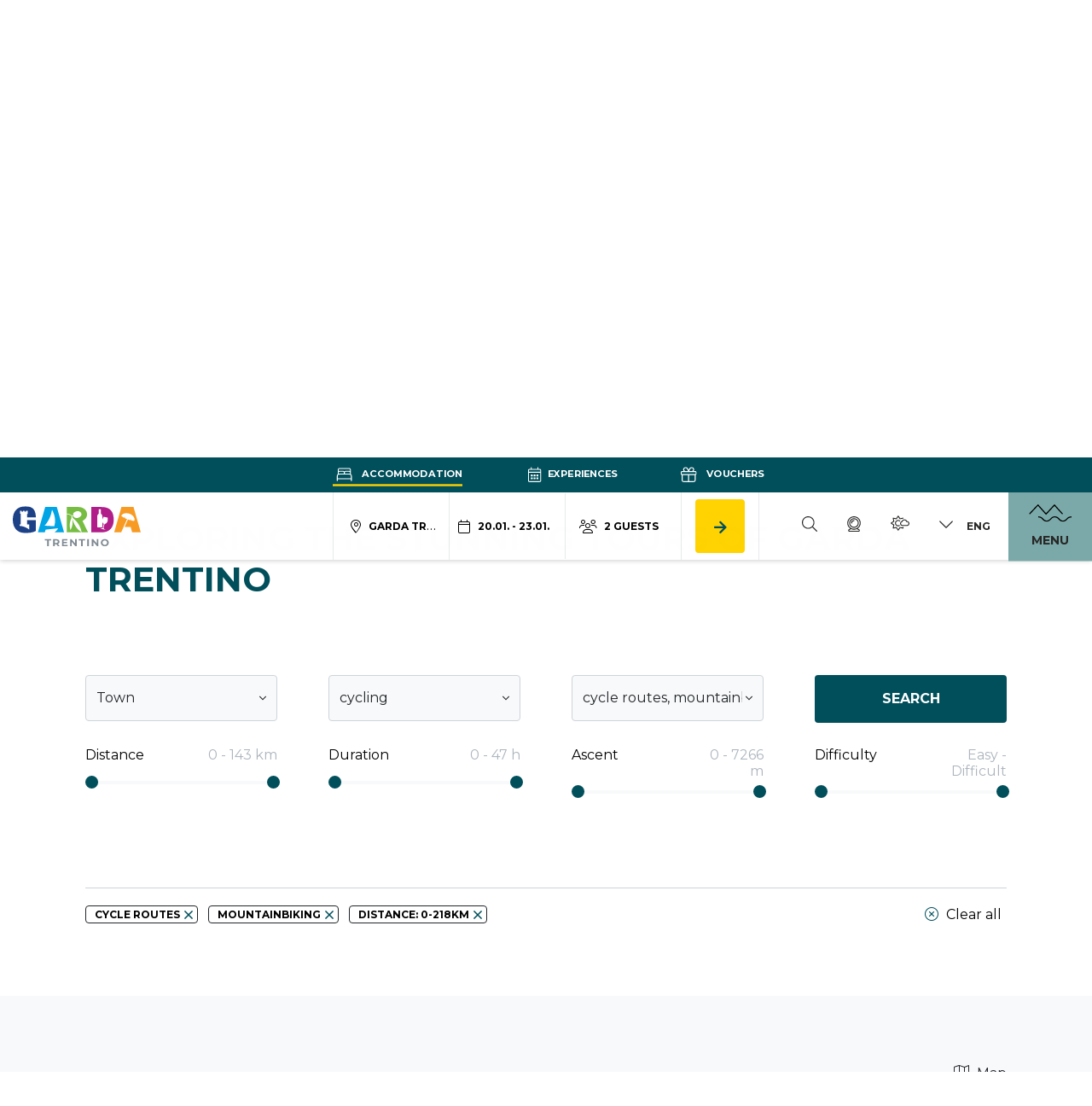

--- FILE ---
content_type: text/html; charset=UTF-8
request_url: https://www.gardatrentino.it/en/outdoor/tours?categories%5B0%5D=8546&subcategories%5B0%5D=8561&subcategories%5B1%5D=8576&length-min=0&length-max=218&duration-min=0&duration-max=47&delta_altitude-min=0&delta_altitude-max=1966&difficulty-min=1&difficulty-max=3&page=3
body_size: 144065
content:
<!doctype html>
<html lang="en" data-doc-id="503">
    <head>

    <script>var dataLayer = [];</script>
    
    <script>
        var app_translations = {
            swiper: {
                a11y:{
                                        firstSlideMessage: null, //'This is the first slide',
                    lastSlideMessage: null, //'This is the last slide',
                    prevSlideMessage: 'aria.Previous',
                    nextSlideMessage: 'aria.Next',
                    paginationBulletMessage: 'aria.go_to_slide {{index}}'
                }
            }
        };
    </script>
    <script>
    var ds_translations = {
        'app_locale': 'en',
        'acco_wishlist': {
            'max_item_reached': 'Maximum\u0020number\u0020of\u0020elements\u0020reached'
        },
        'datarange_picker': {
            'locale':  {
                "format": "DD.MM.YYYY",
                "separator": " - ",
                                "weekLabel": "W",
                "daysOfWeek": [
                    'su',
                    'mo',
                    'tu',
                    'we',
                    'th',
                    'fr',
                    'sa'
                ],
                "monthNames": [
                    'January',
                    'February',
                    'March',
                    'April',
                    'May',
                    'June',
                    'July',
                    'August',
                    'September',
                    'October',
                    'November',
                    'December'
                ],
                "firstDay": 1
            },
        },
        'map_marker': {
            'poi': 'Point\u0020of\u0020interest\u0020location',
            'event': 'Event\u0020location',
            'experience': 'Experience\u0020location',
            'accommodation': 'Accommodation\u0020location',
            'start_point': 'Starting\u0020Point',
            'end_point': 'Ending\u0020point'
        }
    };

    var ds_settings = {
        header_sticky_selector: null,
        accommodation: {
            multiple_enquiry_max_items: 10
        },
        captcha_site_key: "6Le1M4AaAAAAAGpPUSWsRPklrl49-MPfwrFPu9oW",
        tr: {
            'ds.close_at_TIME': "Closes\u0020at\u0020_TIME_",
            'ds.open_on_DATE_at_TIME': "Opens\u0020on\u0020_DATE_\u0020at\u0020_TIME_",
            'ds.open_at_TIME': "Opens\u0020at\u0020_TIME_"
        },
        'ds_gtm_tracking_version': '2',
        
        gtm: {
            current_page_type: "product_category",
            current_content_group: "Percorsi"
        }
    };
</script>

    <script>        ds_settings.header_sticky_selector = '.header .navbar, .header-navbar';

                    </script>
    
    <script src="/bundles/destisuite/html/src/js/gtm-event-tracking_lentino_lib_v18.js"></script>
    
    <script>                
            window.ds_track_v2__fireContainerLoad( 'custom_container_load', '503', null, 'en' );</script>    <script>
                window.ds_track_v2__fireContainerLoad( 'tourcategory_container_load', '503', null, 'en' );
    </script>
<script>
                    window.ds_track_v2__fireContainerLoad_finalFire();
            </script>


        <meta charset="utf-8">
        <meta name="viewport" content="width=device-width, initial-scale=1, shrink-to-fit=no">
        
        
                
                            
                    <title>All tours on Lake Garda</title>
            <meta name="description" content="" />

        

        <link rel="apple-touch-icon" sizes="57x57" href="/bundles/marketingfactoryapp/html/dist/images/ci2025/favicon/apple-icon-57x57.png">
    <link rel="apple-touch-icon" sizes="60x60" href="/bundles/marketingfactoryapp/html/dist/images/ci2025/favicon/apple-icon-60x60.png">
    <link rel="apple-touch-icon" sizes="72x72" href="/bundles/marketingfactoryapp/html/dist/images/ci2025/favicon/apple-icon-72x72.png">
    <link rel="apple-touch-icon" sizes="76x76" href="/bundles/marketingfactoryapp/html/dist/images/ci2025/favicon/apple-icon-76x76.png">
    <link rel="apple-touch-icon" sizes="114x114" href="/bundles/marketingfactoryapp/html/dist/images/ci2025/favicon/apple-icon-114x114.png">
    <link rel="apple-touch-icon" sizes="120x120" href="/bundles/marketingfactoryapp/html/dist/images/ci2025/favicon/apple-icon-120x120.png">
    <link rel="apple-touch-icon" sizes="144x144" href="/bundles/marketingfactoryapp/html/dist/images/ci2025/favicon/apple-icon-144x144.png">
    <link rel="apple-touch-icon" sizes="152x152" href="/bundles/marketingfactoryapp/html/dist/images/ci2025/favicon/apple-icon-152x152.png">
    <link rel="apple-touch-icon" sizes="180x180" href="/bundles/marketingfactoryapp/html/dist/images/ci2025/favicon/apple-icon-180x180.png">
    <link rel="icon" type="image/png" sizes="192x192"  href="/bundles/marketingfactoryapp/html/dist/images/ci2025/favicon/android-icon-192x192.png">
    <link rel="icon" type="image/png" sizes="32x32" href="/bundles/marketingfactoryapp/html/dist/images/ci2025/favicon/favicon-32x32.png">
    <link rel="icon" type="image/png" sizes="96x96" href="/bundles/marketingfactoryapp/html/dist/images/ci2025/favicon/favicon-96x96.png">
    <link rel="icon" type="image/png" sizes="16x16" href="/bundles/marketingfactoryapp/html/dist/images/ci2025/favicon/favicon-16x16.png">
    <link rel="manifest" href="/bundles/marketingfactoryapp/html/dist/images/ci2025/favicon/manifest.json">
    <meta name="msapplication-TileColor" content="#ffffff">
    <meta name="msapplication-TileImage" content="/bundles/marketingfactoryapp/html/dist/images/ci2025/favicon/ms-icon-144x144.png">
    <link rel="Shortcut Icon" href="/bundles/marketingfactoryapp/html/dist/images/ci2025/favicon/favicon.ico" type="image/x-icon" />
    <meta name="theme-color" content="#ffffff">
        

         
        
        
    
        <meta property="og:url" content="https://www.gardatrentino.it/en/outdoor/tours?categories%5B0%5D=8546&amp;subcategories%5B0%5D=8561&amp;subcategories%5B1%5D=8576&amp;length-min=0&amp;length-max=218&amp;duration-min=0&amp;duration-max=47&amp;delta_altitude-min=0&amp;delta_altitude-max=1966&amp;difficulty-min=1&amp;difficulty-max=3&amp;page=3" />
            <meta property="og:locale" content="en_EN" />
            <meta property="og:type" content="website" />
            <meta property="og:title" content="All&#x20;tours&#x20;on&#x20;Lake&#x20;Garda" />
            <meta property="og:description" content="" />
            <meta property="og:site_name" content="" /><meta property="og:image" content="https://www.gardatrentino.it/website_images/Outdoor/Trekking/image-thumb__17322__fb-thumb/2022_GARDADOLOMITI_WATCHSOME_TREKKING_VALLE_DEI_LAGHI_Toblino_02.jpg" />
                <meta property="og:image:width" content="1200" />
                <meta property="og:image:height" content="630" />
                <meta name="twitter:image" content="https://www.gardatrentino.it/website_images/Outdoor/Trekking/image-thumb__17322__fb-thumb/2022_GARDADOLOMITI_WATCHSOME_TREKKING_VALLE_DEI_LAGHI_Toblino_02.jpg"/><meta name="twitter:card" content="summary"/>
            <meta name="twitter:title" content="All&#x20;tours&#x20;on&#x20;Lake&#x20;Garda"/>
            <meta name="twitter:description" content=""/>                                
                <link rel="alternate" hreflang="en" href="https://www.gardatrentino.it/en/outdoor/tours">
                <link rel="alternate" hreflang="it" href="https://www.gardatrentino.it/it/outdoor/percorsi">
                <link rel="alternate" hreflang="de" href="https://www.gardatrentino.it/de/outdoor/touren">
                <link rel="alternate" href="https://www.gardatrentino.it/en/outdoor/tours" hreflang="x-default" />
                                            <link rel="canonical" href="https://www.gardatrentino.it/en/outdoor/tours"/>
        
        <style>:root{
                    --app-color-image-hoverlay: #1A2B3C;

                    --app-color-primary: #004f5b;
                    --app-color-primary---filter: brightness(0) saturate(100%) invert(24%) sepia(20%) saturate(3322%) hue-rotate(150deg) brightness(94%) contrast(104%);
                    --app-color-primary-darken-4: #004b57;
                    --app-color-primary-darken-12: #004550;
                    --app-color-primary--text-color: #ffffff;
                    --app-color-primary-footer-dark: #003E48;

                    --app-color-lake-green-1: #7ba9a9;
                    --app-color-lake-green-1-darken-4: #73a4a4;
                    --app-color-lake-green-1-darken-12: #659b9b;
                    --app-color-lake-green-1--text-color: #000000;

                    --app-color-lake-green-2: #c0cfbc;
                    --app-color-lake-green-2-darken-4: #b7c8b2;
                    --app-color-lake-green-2-darken-12: #a6bba0;
                    --app-color-lake-green-2--text-color: #004F5B;

                    --app-color-main-2: #f6f3e2;

                    --app-color-accent: #ffd200;
                    --app-color-accent-darken-4: #f4c900;
                    --app-color-accent-darken-12: #e0b800;
                    --app-color-accent--text-color: var(--app-color-primary);

                    --app-text-color: #000000;
                }</style>
        
            <style>
        :root{
            --ds-color-primary: var(--app-color-primary);
            --ds-color-primary-darken-4: var(--app-color-primary-darken-4);
            --ds-color-primary-darken-12: var(--app-color-primary-darken-12);
            
            --ds-color-secondary: var(--app-color-primary);
            --ds-color-secondary-darken-12: var(--app-color-primary-darken-12);
            
            --ds-color-text: #212529;
            --ds-color-error: #721c24; /*red;*/
            --ds-color-error-light: #f8d7da; /*#ffe4e4;*/
            
            --ds-font-family-primary: Montserrat;
            --ds-section-vertical-padding: 5rem;
            
            --ds-weight-normal: 400;
            --ds-weight-bold: 700;

            --ds-font-size: 1rem;
            --ds-h1-font-size: 3rem;
            --ds-h2-font-size: 1.65rem;
            --ds-h3-font-size: 1.25rem;

            --p-line-height: 1.875rem;

            --ds-input-padding-y: 14px;
            --ds-input-padding-x: 12px;
            
            
            
            --ds-mobile-font-size: 12px;
            --ds-mobile-font-size-125: 15px;
            --ds-mobile-font-size-075: 10px;
            --ds-mobile-h1-font-size: 26px;
            --ds-mobile-h2-font-size: 19px;
            --ds-mobile-h3-font-size: 17px;
            --ds-mobile-section-vertical-padding: 35px;
        }
    </style>
    

        
                    <link href="/cache-buster-1768312237/bundles/destisuite/html/dist/css/vendors_72_f.css" media="screen" rel="stylesheet" type="text/css" />
<link href="/cache-buster-1768312237/bundles/destisuite/html/dist/css/app_72_f.css" media="screen" rel="stylesheet" type="text/css" />
                
        <style>@font-face{font-family:Etica;src:url(/bundles/marketingfactoryapp/html/dist/fonts/LFTEticaGardaCndBETA-BoldItalic.eot);src:url(/bundles/marketingfactoryapp/html/dist/fonts/LFTEticaGardaCndBETA-BoldItalic.eot?#iefix) format("embedded-opentype"),url(/bundles/marketingfactoryapp/html/dist/fonts/LFTEticaGardaCndBETA-BoldItalic.woff2) format("woff2"),url(/bundles/marketingfactoryapp/html/dist/fonts/LFTEticaGardaCndBETA-BoldItalic.woff) format("woff"),url(/bundles/marketingfactoryapp/html/dist/fonts/LFTEticaGardaCndBETA-BoldItalic.ttf) format("truetype");font-weight:400;font-style:normal;font-display:swap}:root{--blue:#007bff;--indigo:#6610f2;--purple:#6f42c1;--pink:#e83e8c;--red:#dc3545;--orange:#fd7e14;--yellow:#ffc107;--green:#28a745;--teal:#20c997;--cyan:#17a2b8;--white:#fff;--gray:#6c757d;--gray-dark:#343a40;--primary:#004f5b;--secondary:#000;--success:#28a745;--info:#17a2b8;--warning:#ffc107;--danger:#dc3545;--light:#f8f9fa;--dark:#343a40;--breakpoint-xs:0;--breakpoint-sm:576px;--breakpoint-md:768px;--breakpoint-lg:992px;--breakpoint-xl:1200px;--breakpoint-xxl:1600px;--font-family-sans-serif:-apple-system,BlinkMacSystemFont,"Segoe UI",Roboto,"Helvetica Neue",Arial,"Noto Sans",sans-serif,"Apple Color Emoji","Segoe UI Emoji","Segoe UI Symbol","Noto Color Emoji";--font-family-monospace:SFMono-Regular,Menlo,Monaco,Consolas,"Liberation Mono","Courier New",monospace}*,:after,:before{box-sizing:border-box}html{font-family:sans-serif;line-height:1.15;-webkit-text-size-adjust:100%;-webkit-tap-highlight-color:rgba(0,0,0,0)}article,aside,figcaption,figure,footer,header,hgroup,main,nav,section{display:block}body{margin:0;font-family:Montserrat;font-size:1rem;font-weight:400;line-height:1.5;color:#212529;text-align:left;background-color:#fff}[tabindex="-1"]:focus:not(:focus-visible){outline:0!important}hr{box-sizing:content-box;height:0;overflow:visible}h1,h2,h3,h4,h5,h6{margin-top:0;margin-bottom:.5rem}p{margin-top:0;margin-bottom:1rem}abbr[data-original-title],abbr[title]{text-decoration:underline;text-decoration:underline dotted;cursor:help;border-bottom:0;text-decoration-skip-ink:none}address{font-style:normal;line-height:inherit}address,dl,ol,ul{margin-bottom:1rem}dl,ol,ul{margin-top:0}ol ol,ol ul,ul ol,ul ul{margin-bottom:0}dt{font-weight:700}dd{margin-bottom:.5rem;margin-left:0}blockquote{margin:0 0 1rem}b,strong{font-weight:bolder}small{font-size:80%}sub,sup{position:relative;font-size:75%;line-height:0;vertical-align:baseline}sub{bottom:-.25em}sup{top:-.5em}a{color:#004f5b;background-color:transparent}a,a:hover{text-decoration:none}a:hover{color:#000d0f}a:not([href]):not([class]),a:not([href]):not([class]):hover{color:inherit;text-decoration:none}code,kbd,pre,samp{font-family:SFMono-Regular,Menlo,Monaco,Consolas,Liberation Mono,Courier New,monospace;font-size:1em}pre{margin-top:0;margin-bottom:1rem;overflow:auto;-ms-overflow-style:scrollbar}figure{margin:0 0 1rem}img{border-style:none}img,svg{vertical-align:middle}svg{overflow:hidden}table{border-collapse:collapse}caption{padding-top:.75rem;padding-bottom:.75rem;color:#6c757d;text-align:left;caption-side:bottom}th{text-align:inherit;text-align:-webkit-match-parent}label{display:inline-block;margin-bottom:.5rem}button{border-radius:0}button:focus{outline:1px dotted;outline:5px auto -webkit-focus-ring-color}button,input,optgroup,select,textarea{margin:0;font-family:inherit;font-size:inherit;line-height:inherit}button,input{overflow:visible}button,select{text-transform:none}[role=button]{cursor:pointer}select{word-wrap:normal}[type=button],[type=reset],[type=submit],button{-webkit-appearance:button}[type=button]:not(:disabled),[type=reset]:not(:disabled),[type=submit]:not(:disabled),button:not(:disabled){cursor:pointer}[type=button]::-moz-focus-inner,[type=reset]::-moz-focus-inner,[type=submit]::-moz-focus-inner,button::-moz-focus-inner{padding:0;border-style:none}input[type=checkbox],input[type=radio]{box-sizing:border-box;padding:0}textarea{overflow:auto;resize:vertical}fieldset{min-width:0;padding:0;margin:0;border:0}legend{display:block;width:100%;max-width:100%;padding:0;margin-bottom:.5rem;font-size:1.5rem;line-height:inherit;color:inherit;white-space:normal}progress{vertical-align:baseline}[type=number]::-webkit-inner-spin-button,[type=number]::-webkit-outer-spin-button{height:auto}[type=search]{outline-offset:-2px;-webkit-appearance:none}[type=search]::-webkit-search-decoration{-webkit-appearance:none}::-webkit-file-upload-button{font:inherit;-webkit-appearance:button}output{display:inline-block}summary{display:list-item;cursor:pointer}template{display:none}[hidden]{display:none!important}.container,.container-fluid,.container-lg,.container-md,.container-sm,.container-xl,.container-xxl{width:100%;padding-right:30px;padding-left:30px;margin-right:auto;margin-left:auto}@media(min-width:576px){.container,.container-sm{max-width:540px}}@media(min-width:768px){.container,.container-md,.container-sm{max-width:720px}}@media(min-width:992px){.container,.container-lg,.container-md,.container-sm{max-width:960px}}@media(min-width:1200px){.container,.container-lg,.container-md,.container-sm,.container-xl{max-width:1140px}}@media(min-width:1600px){.container,.container-lg,.container-md,.container-sm,.container-xl,.container-xxl{max-width:1570px}}.row{display:flex;flex-wrap:wrap;margin-right:-30px;margin-left:-30px}.no-gutters{margin-right:0;margin-left:0}.no-gutters>.col,.no-gutters>[class*=col-]{padding-right:0;padding-left:0}.col,.col-1,.col-2,.col-3,.col-4,.col-5,.col-6,.col-7,.col-8,.col-9,.col-10,.col-11,.col-12,.col-auto,.col-lg,.col-lg-1,.col-lg-2,.col-lg-3,.col-lg-4,.col-lg-5,.col-lg-6,.col-lg-7,.col-lg-8,.col-lg-9,.col-lg-10,.col-lg-11,.col-lg-12,.col-lg-auto,.col-md,.col-md-1,.col-md-2,.col-md-3,.col-md-4,.col-md-5,.col-md-6,.col-md-7,.col-md-8,.col-md-9,.col-md-10,.col-md-11,.col-md-12,.col-md-auto,.col-sm,.col-sm-1,.col-sm-2,.col-sm-3,.col-sm-4,.col-sm-5,.col-sm-6,.col-sm-7,.col-sm-8,.col-sm-9,.col-sm-10,.col-sm-11,.col-sm-12,.col-sm-auto,.col-xl,.col-xl-1,.col-xl-2,.col-xl-3,.col-xl-4,.col-xl-5,.col-xl-6,.col-xl-7,.col-xl-8,.col-xl-9,.col-xl-10,.col-xl-11,.col-xl-12,.col-xl-auto,.col-xxl,.col-xxl-1,.col-xxl-2,.col-xxl-3,.col-xxl-4,.col-xxl-5,.col-xxl-6,.col-xxl-7,.col-xxl-8,.col-xxl-9,.col-xxl-10,.col-xxl-11,.col-xxl-12,.col-xxl-auto{position:relative;width:100%;padding-right:30px;padding-left:30px}.col{flex-basis:0;flex-grow:1;max-width:100%}.row-cols-1>*{flex:0 0 100%;max-width:100%}.row-cols-2>*{flex:0 0 50%;max-width:50%}.row-cols-3>*{flex:0 0 33.3333333333%;max-width:33.3333333333%}.row-cols-4>*{flex:0 0 25%;max-width:25%}.row-cols-5>*{flex:0 0 20%;max-width:20%}.row-cols-6>*{flex:0 0 16.6666666667%;max-width:16.6666666667%}.col-auto{flex:0 0 auto;width:auto;max-width:100%}.col-1{flex:0 0 8.3333333333%;max-width:8.3333333333%}.col-2{flex:0 0 16.6666666667%;max-width:16.6666666667%}.col-3{flex:0 0 25%;max-width:25%}.col-4{flex:0 0 33.3333333333%;max-width:33.3333333333%}.col-5{flex:0 0 41.6666666667%;max-width:41.6666666667%}.col-6{flex:0 0 50%;max-width:50%}.col-7{flex:0 0 58.3333333333%;max-width:58.3333333333%}.col-8{flex:0 0 66.6666666667%;max-width:66.6666666667%}.col-9{flex:0 0 75%;max-width:75%}.col-10{flex:0 0 83.3333333333%;max-width:83.3333333333%}.col-11{flex:0 0 91.6666666667%;max-width:91.6666666667%}.col-12{flex:0 0 100%;max-width:100%}.order-first{order:-1}.order-last{order:13}.order-0{order:0}.order-1{order:1}.order-2{order:2}.order-3{order:3}.order-4{order:4}.order-5{order:5}.order-6{order:6}.order-7{order:7}.order-8{order:8}.order-9{order:9}.order-10{order:10}.order-11{order:11}.order-12{order:12}.offset-1{margin-left:8.3333333333%}.offset-2{margin-left:16.6666666667%}.offset-3{margin-left:25%}.offset-4{margin-left:33.3333333333%}.offset-5{margin-left:41.6666666667%}.offset-6{margin-left:50%}.offset-7{margin-left:58.3333333333%}.offset-8{margin-left:66.6666666667%}.offset-9{margin-left:75%}.offset-10{margin-left:83.3333333333%}.offset-11{margin-left:91.6666666667%}@media(min-width:576px){.col-sm{flex-basis:0;flex-grow:1;max-width:100%}.row-cols-sm-1>*{flex:0 0 100%;max-width:100%}.row-cols-sm-2>*{flex:0 0 50%;max-width:50%}.row-cols-sm-3>*{flex:0 0 33.3333333333%;max-width:33.3333333333%}.row-cols-sm-4>*{flex:0 0 25%;max-width:25%}.row-cols-sm-5>*{flex:0 0 20%;max-width:20%}.row-cols-sm-6>*{flex:0 0 16.6666666667%;max-width:16.6666666667%}.col-sm-auto{flex:0 0 auto;width:auto;max-width:100%}.col-sm-1{flex:0 0 8.3333333333%;max-width:8.3333333333%}.col-sm-2{flex:0 0 16.6666666667%;max-width:16.6666666667%}.col-sm-3{flex:0 0 25%;max-width:25%}.col-sm-4{flex:0 0 33.3333333333%;max-width:33.3333333333%}.col-sm-5{flex:0 0 41.6666666667%;max-width:41.6666666667%}.col-sm-6{flex:0 0 50%;max-width:50%}.col-sm-7{flex:0 0 58.3333333333%;max-width:58.3333333333%}.col-sm-8{flex:0 0 66.6666666667%;max-width:66.6666666667%}.col-sm-9{flex:0 0 75%;max-width:75%}.col-sm-10{flex:0 0 83.3333333333%;max-width:83.3333333333%}.col-sm-11{flex:0 0 91.6666666667%;max-width:91.6666666667%}.col-sm-12{flex:0 0 100%;max-width:100%}.order-sm-first{order:-1}.order-sm-last{order:13}.order-sm-0{order:0}.order-sm-1{order:1}.order-sm-2{order:2}.order-sm-3{order:3}.order-sm-4{order:4}.order-sm-5{order:5}.order-sm-6{order:6}.order-sm-7{order:7}.order-sm-8{order:8}.order-sm-9{order:9}.order-sm-10{order:10}.order-sm-11{order:11}.order-sm-12{order:12}.offset-sm-0{margin-left:0}.offset-sm-1{margin-left:8.3333333333%}.offset-sm-2{margin-left:16.6666666667%}.offset-sm-3{margin-left:25%}.offset-sm-4{margin-left:33.3333333333%}.offset-sm-5{margin-left:41.6666666667%}.offset-sm-6{margin-left:50%}.offset-sm-7{margin-left:58.3333333333%}.offset-sm-8{margin-left:66.6666666667%}.offset-sm-9{margin-left:75%}.offset-sm-10{margin-left:83.3333333333%}.offset-sm-11{margin-left:91.6666666667%}}@media(min-width:768px){.col-md{flex-basis:0;flex-grow:1;max-width:100%}.row-cols-md-1>*{flex:0 0 100%;max-width:100%}.row-cols-md-2>*{flex:0 0 50%;max-width:50%}.row-cols-md-3>*{flex:0 0 33.3333333333%;max-width:33.3333333333%}.row-cols-md-4>*{flex:0 0 25%;max-width:25%}.row-cols-md-5>*{flex:0 0 20%;max-width:20%}.row-cols-md-6>*{flex:0 0 16.6666666667%;max-width:16.6666666667%}.col-md-auto{flex:0 0 auto;width:auto;max-width:100%}.col-md-1{flex:0 0 8.3333333333%;max-width:8.3333333333%}.col-md-2{flex:0 0 16.6666666667%;max-width:16.6666666667%}.col-md-3{flex:0 0 25%;max-width:25%}.col-md-4{flex:0 0 33.3333333333%;max-width:33.3333333333%}.col-md-5{flex:0 0 41.6666666667%;max-width:41.6666666667%}.col-md-6{flex:0 0 50%;max-width:50%}.col-md-7{flex:0 0 58.3333333333%;max-width:58.3333333333%}.col-md-8{flex:0 0 66.6666666667%;max-width:66.6666666667%}.col-md-9{flex:0 0 75%;max-width:75%}.col-md-10{flex:0 0 83.3333333333%;max-width:83.3333333333%}.col-md-11{flex:0 0 91.6666666667%;max-width:91.6666666667%}.col-md-12{flex:0 0 100%;max-width:100%}.order-md-first{order:-1}.order-md-last{order:13}.order-md-0{order:0}.order-md-1{order:1}.order-md-2{order:2}.order-md-3{order:3}.order-md-4{order:4}.order-md-5{order:5}.order-md-6{order:6}.order-md-7{order:7}.order-md-8{order:8}.order-md-9{order:9}.order-md-10{order:10}.order-md-11{order:11}.order-md-12{order:12}.offset-md-0{margin-left:0}.offset-md-1{margin-left:8.3333333333%}.offset-md-2{margin-left:16.6666666667%}.offset-md-3{margin-left:25%}.offset-md-4{margin-left:33.3333333333%}.offset-md-5{margin-left:41.6666666667%}.offset-md-6{margin-left:50%}.offset-md-7{margin-left:58.3333333333%}.offset-md-8{margin-left:66.6666666667%}.offset-md-9{margin-left:75%}.offset-md-10{margin-left:83.3333333333%}.offset-md-11{margin-left:91.6666666667%}}@media(min-width:992px){.col-lg{flex-basis:0;flex-grow:1;max-width:100%}.row-cols-lg-1>*{flex:0 0 100%;max-width:100%}.row-cols-lg-2>*{flex:0 0 50%;max-width:50%}.row-cols-lg-3>*{flex:0 0 33.3333333333%;max-width:33.3333333333%}.row-cols-lg-4>*{flex:0 0 25%;max-width:25%}.row-cols-lg-5>*{flex:0 0 20%;max-width:20%}.row-cols-lg-6>*{flex:0 0 16.6666666667%;max-width:16.6666666667%}.col-lg-auto{flex:0 0 auto;width:auto;max-width:100%}.col-lg-1{flex:0 0 8.3333333333%;max-width:8.3333333333%}.col-lg-2{flex:0 0 16.6666666667%;max-width:16.6666666667%}.col-lg-3{flex:0 0 25%;max-width:25%}.col-lg-4{flex:0 0 33.3333333333%;max-width:33.3333333333%}.col-lg-5{flex:0 0 41.6666666667%;max-width:41.6666666667%}.col-lg-6{flex:0 0 50%;max-width:50%}.col-lg-7{flex:0 0 58.3333333333%;max-width:58.3333333333%}.col-lg-8{flex:0 0 66.6666666667%;max-width:66.6666666667%}.col-lg-9{flex:0 0 75%;max-width:75%}.col-lg-10{flex:0 0 83.3333333333%;max-width:83.3333333333%}.col-lg-11{flex:0 0 91.6666666667%;max-width:91.6666666667%}.col-lg-12{flex:0 0 100%;max-width:100%}.order-lg-first{order:-1}.order-lg-last{order:13}.order-lg-0{order:0}.order-lg-1{order:1}.order-lg-2{order:2}.order-lg-3{order:3}.order-lg-4{order:4}.order-lg-5{order:5}.order-lg-6{order:6}.order-lg-7{order:7}.order-lg-8{order:8}.order-lg-9{order:9}.order-lg-10{order:10}.order-lg-11{order:11}.order-lg-12{order:12}.offset-lg-0{margin-left:0}.offset-lg-1{margin-left:8.3333333333%}.offset-lg-2{margin-left:16.6666666667%}.offset-lg-3{margin-left:25%}.offset-lg-4{margin-left:33.3333333333%}.offset-lg-5{margin-left:41.6666666667%}.offset-lg-6{margin-left:50%}.offset-lg-7{margin-left:58.3333333333%}.offset-lg-8{margin-left:66.6666666667%}.offset-lg-9{margin-left:75%}.offset-lg-10{margin-left:83.3333333333%}.offset-lg-11{margin-left:91.6666666667%}}@media(min-width:1200px){.col-xl{flex-basis:0;flex-grow:1;max-width:100%}.row-cols-xl-1>*{flex:0 0 100%;max-width:100%}.row-cols-xl-2>*{flex:0 0 50%;max-width:50%}.row-cols-xl-3>*{flex:0 0 33.3333333333%;max-width:33.3333333333%}.row-cols-xl-4>*{flex:0 0 25%;max-width:25%}.row-cols-xl-5>*{flex:0 0 20%;max-width:20%}.row-cols-xl-6>*{flex:0 0 16.6666666667%;max-width:16.6666666667%}.col-xl-auto{flex:0 0 auto;width:auto;max-width:100%}.col-xl-1{flex:0 0 8.3333333333%;max-width:8.3333333333%}.col-xl-2{flex:0 0 16.6666666667%;max-width:16.6666666667%}.col-xl-3{flex:0 0 25%;max-width:25%}.col-xl-4{flex:0 0 33.3333333333%;max-width:33.3333333333%}.col-xl-5{flex:0 0 41.6666666667%;max-width:41.6666666667%}.col-xl-6{flex:0 0 50%;max-width:50%}.col-xl-7{flex:0 0 58.3333333333%;max-width:58.3333333333%}.col-xl-8{flex:0 0 66.6666666667%;max-width:66.6666666667%}.col-xl-9{flex:0 0 75%;max-width:75%}.col-xl-10{flex:0 0 83.3333333333%;max-width:83.3333333333%}.col-xl-11{flex:0 0 91.6666666667%;max-width:91.6666666667%}.col-xl-12{flex:0 0 100%;max-width:100%}.order-xl-first{order:-1}.order-xl-last{order:13}.order-xl-0{order:0}.order-xl-1{order:1}.order-xl-2{order:2}.order-xl-3{order:3}.order-xl-4{order:4}.order-xl-5{order:5}.order-xl-6{order:6}.order-xl-7{order:7}.order-xl-8{order:8}.order-xl-9{order:9}.order-xl-10{order:10}.order-xl-11{order:11}.order-xl-12{order:12}.offset-xl-0{margin-left:0}.offset-xl-1{margin-left:8.3333333333%}.offset-xl-2{margin-left:16.6666666667%}.offset-xl-3{margin-left:25%}.offset-xl-4{margin-left:33.3333333333%}.offset-xl-5{margin-left:41.6666666667%}.offset-xl-6{margin-left:50%}.offset-xl-7{margin-left:58.3333333333%}.offset-xl-8{margin-left:66.6666666667%}.offset-xl-9{margin-left:75%}.offset-xl-10{margin-left:83.3333333333%}.offset-xl-11{margin-left:91.6666666667%}}@media(min-width:1600px){.col-xxl{flex-basis:0;flex-grow:1;max-width:100%}.row-cols-xxl-1>*{flex:0 0 100%;max-width:100%}.row-cols-xxl-2>*{flex:0 0 50%;max-width:50%}.row-cols-xxl-3>*{flex:0 0 33.3333333333%;max-width:33.3333333333%}.row-cols-xxl-4>*{flex:0 0 25%;max-width:25%}.row-cols-xxl-5>*{flex:0 0 20%;max-width:20%}.row-cols-xxl-6>*{flex:0 0 16.6666666667%;max-width:16.6666666667%}.col-xxl-auto{flex:0 0 auto;width:auto;max-width:100%}.col-xxl-1{flex:0 0 8.3333333333%;max-width:8.3333333333%}.col-xxl-2{flex:0 0 16.6666666667%;max-width:16.6666666667%}.col-xxl-3{flex:0 0 25%;max-width:25%}.col-xxl-4{flex:0 0 33.3333333333%;max-width:33.3333333333%}.col-xxl-5{flex:0 0 41.6666666667%;max-width:41.6666666667%}.col-xxl-6{flex:0 0 50%;max-width:50%}.col-xxl-7{flex:0 0 58.3333333333%;max-width:58.3333333333%}.col-xxl-8{flex:0 0 66.6666666667%;max-width:66.6666666667%}.col-xxl-9{flex:0 0 75%;max-width:75%}.col-xxl-10{flex:0 0 83.3333333333%;max-width:83.3333333333%}.col-xxl-11{flex:0 0 91.6666666667%;max-width:91.6666666667%}.col-xxl-12{flex:0 0 100%;max-width:100%}.order-xxl-first{order:-1}.order-xxl-last{order:13}.order-xxl-0{order:0}.order-xxl-1{order:1}.order-xxl-2{order:2}.order-xxl-3{order:3}.order-xxl-4{order:4}.order-xxl-5{order:5}.order-xxl-6{order:6}.order-xxl-7{order:7}.order-xxl-8{order:8}.order-xxl-9{order:9}.order-xxl-10{order:10}.order-xxl-11{order:11}.order-xxl-12{order:12}.offset-xxl-0{margin-left:0}.offset-xxl-1{margin-left:8.3333333333%}.offset-xxl-2{margin-left:16.6666666667%}.offset-xxl-3{margin-left:25%}.offset-xxl-4{margin-left:33.3333333333%}.offset-xxl-5{margin-left:41.6666666667%}.offset-xxl-6{margin-left:50%}.offset-xxl-7{margin-left:58.3333333333%}.offset-xxl-8{margin-left:66.6666666667%}.offset-xxl-9{margin-left:75%}.offset-xxl-10{margin-left:83.3333333333%}.offset-xxl-11{margin-left:91.6666666667%}}.alert{position:relative;padding:.75rem 1.25rem;margin-bottom:1rem;border:1px solid transparent;border-radius:.25rem}.alert-heading{color:inherit}.alert-link{font-weight:700}.alert-dismissible{padding-right:4rem}.alert-dismissible .close{position:absolute;top:0;right:0;z-index:2;padding:.75rem 1.25rem;color:inherit}.alert-primary{color:#00292f;background-color:#ccdcde;border-color:#b8ced1}.alert-primary hr{border-top-color:#a9c3c7}.alert-primary .alert-link{color:#000}.alert-secondary{color:#000;background-color:#ccc;border-color:#b8b8b8}.alert-secondary hr{border-top-color:#ababab}.alert-secondary .alert-link{color:#000}.alert-success{color:#155724;background-color:#d4edda;border-color:#c3e6cb}.alert-success hr{border-top-color:#b1dfbb}.alert-success .alert-link{color:#0b2e13}.alert-info{color:#0c5460;background-color:#d1ecf1;border-color:#bee5eb}.alert-info hr{border-top-color:#abdde5}.alert-info .alert-link{color:#062c33}.alert-warning{color:#856404;background-color:#fff3cd;border-color:#ffeeba}.alert-warning hr{border-top-color:#ffe8a1}.alert-warning .alert-link{color:#533f03}.alert-danger{color:#721c24;background-color:#f8d7da;border-color:#f5c6cb}.alert-danger hr{border-top-color:#f1b0b7}.alert-danger .alert-link{color:#491217}.alert-light{color:#818182;background-color:#fefefe;border-color:#fdfdfe}.alert-light hr{border-top-color:#ececf6}.alert-light .alert-link{color:#686868}.alert-dark{color:#1b1e21;background-color:#d6d8d9;border-color:#c6c8ca}.alert-dark hr{border-top-color:#b9bbbe}.alert-dark .alert-link{color:#040505}.d-none{display:none!important}.d-inline{display:inline!important}.d-inline-block{display:inline-block!important}.d-block{display:block!important}.d-table{display:table!important}.d-table-row{display:table-row!important}.d-table-cell{display:table-cell!important}.d-flex{display:flex!important}.d-inline-flex{display:inline-flex!important}@media(min-width:576px){.d-sm-none{display:none!important}.d-sm-inline{display:inline!important}.d-sm-inline-block{display:inline-block!important}.d-sm-block{display:block!important}.d-sm-table{display:table!important}.d-sm-table-row{display:table-row!important}.d-sm-table-cell{display:table-cell!important}.d-sm-flex{display:flex!important}.d-sm-inline-flex{display:inline-flex!important}}@media(min-width:768px){.d-md-none{display:none!important}.d-md-inline{display:inline!important}.d-md-inline-block{display:inline-block!important}.d-md-block{display:block!important}.d-md-table{display:table!important}.d-md-table-row{display:table-row!important}.d-md-table-cell{display:table-cell!important}.d-md-flex{display:flex!important}.d-md-inline-flex{display:inline-flex!important}}@media(min-width:992px){.d-lg-none{display:none!important}.d-lg-inline{display:inline!important}.d-lg-inline-block{display:inline-block!important}.d-lg-block{display:block!important}.d-lg-table{display:table!important}.d-lg-table-row{display:table-row!important}.d-lg-table-cell{display:table-cell!important}.d-lg-flex{display:flex!important}.d-lg-inline-flex{display:inline-flex!important}}@media(min-width:1200px){.d-xl-none{display:none!important}.d-xl-inline{display:inline!important}.d-xl-inline-block{display:inline-block!important}.d-xl-block{display:block!important}.d-xl-table{display:table!important}.d-xl-table-row{display:table-row!important}.d-xl-table-cell{display:table-cell!important}.d-xl-flex{display:flex!important}.d-xl-inline-flex{display:inline-flex!important}}@media(min-width:1600px){.d-xxl-none{display:none!important}.d-xxl-inline{display:inline!important}.d-xxl-inline-block{display:inline-block!important}.d-xxl-block{display:block!important}.d-xxl-table{display:table!important}.d-xxl-table-row{display:table-row!important}.d-xxl-table-cell{display:table-cell!important}.d-xxl-flex{display:flex!important}.d-xxl-inline-flex{display:inline-flex!important}}@media print{.d-print-none{display:none!important}.d-print-inline{display:inline!important}.d-print-inline-block{display:inline-block!important}.d-print-block{display:block!important}.d-print-table{display:table!important}.d-print-table-row{display:table-row!important}.d-print-table-cell{display:table-cell!important}.d-print-flex{display:flex!important}.d-print-inline-flex{display:inline-flex!important}}.float-left{float:left!important}.float-right{float:right!important}.float-none{float:none!important}@media(min-width:576px){.float-sm-left{float:left!important}.float-sm-right{float:right!important}.float-sm-none{float:none!important}}@media(min-width:768px){.float-md-left{float:left!important}.float-md-right{float:right!important}.float-md-none{float:none!important}}@media(min-width:992px){.float-lg-left{float:left!important}.float-lg-right{float:right!important}.float-lg-none{float:none!important}}@media(min-width:1200px){.float-xl-left{float:left!important}.float-xl-right{float:right!important}.float-xl-none{float:none!important}}@media(min-width:1600px){.float-xxl-left{float:left!important}.float-xxl-right{float:right!important}.float-xxl-none{float:none!important}}html{font-size:12px;overflow-x:hidden;max-width:100vw}:focus{outline:none}a:hover{transition:color .15s ease-in-out}@media(prefers-reduced-motion:reduce){a:hover{transition:none}}body{line-height:normal;overflow-x:hidden;max-width:100vw;color:var(--app-text-color)}html{scroll-padding-top:155px}@media(max-width:991.98px){html{scroll-padding-top:60px}}.btn.focus:focus-visible,.btn:focus-visible,.btn:focus:focus-visible,.factoryLink:focus-visible i,.form-control:focus-visible,.navbar-acco-search .asLabel:focus-visible,.newsletter-input:focus-visible,.newsletter-submit:focus-visible,.swiper-button-next:focus-visible,.swiper-button-prev:focus-visible,.swiper-pagination-bullet:focus-visible,a:focus-visible,button:focus-visible{outline:3px solid gold;outline-offset:4px}label[for]{text-indent:-9999px;font-size:0;width:0;height:0;margin:0;padding:0}.clearfix:after{content:"";display:block;clear:both}.w100{width:100%}@media(min-width:768px){html{font-size:13px}}@media(min-width:1200px){html{font-size:16px}}.sr-only{position:absolute;width:1px;height:1px;padding:0;margin:-1px;overflow:hidden;clip:rect(0,0,0,0);white-space:nowrap;border:0}.offset-lg-05-two-side{margin-left:4.1666666667%;margin-right:4.1666666667%}@media(max-width:991.98px){.offset-lg-05-two-side{margin-left:0;margin-right:0}}.linkable{position:relative}.linkable .link{position:absolute;top:0;left:0;z-index:5;display:block;width:100%;height:100%;text-indent:-9999px}.icon-cloud-lightning{background:url("data:image/svg+xml;charset=utf-8,%3Csvg xmlns='http://www.w3.org/2000/svg' viewBox='0 0 512 512'%3E%3C!--! Font Awesome Pro 6.2.0 by @fontawesome - https://fontawesome.com License - https://fontawesome.com/license (Commercial License) Copyright 2022 Fonticons, Inc.--%3E%3Cpath fill='%23fff' d='M410.8 104.3C397.3 61.75 357.1 32 312 32c-13.5 0-26.75 2.625-39.25 7.75C250.3 14.5 218.4 0 184 0 120 0 67.6 50.25 64.2 113.4 25.63 130.4 0 168.5 0 212c0 59.5 48.53 108 108.2 108h41.31l52.79-48H108c-33.12 0-60-26.9-60-60 0-28 19.13-52 46.38-58.2l20.75-4.875L112.4 124c-.1-1.2-.4-2.6-.4-4 0-39.75 32.25-72 72-72 25.25 0 48.25 13.12 61.38 35.13l13.38 22.12 21-15C289.4 83.63 300.5 80 312 80c28.62 0 52.38 21.75 55.25 50.38L369.5 152H404c33.13 0 60 26.88 60 60s-26.9 60-60 60h-56.48l-19.82 48h76.18C463.5 320 512 271.5 512 212c0-57.2-44.9-104.2-101.2-107.7zM344 352h-64.09l43.69-105.9c2.875-6.906.531-14.88-5.594-19.19-6.093-4.25-14.37-3.781-19.94 1.25l-140.8 128c-4.906 4.438-6.562 11.44-4.188 17.62C155.5 379.9 161.4 384 168 384h64.09L188.4 489.9c-2.875 6.906-.531 14.88 5.593 19.19C196.8 511 199.1 512 203.2 512c3.875 0 7.719-1.406 10.75-4.156l140.8-128c4.906-4.438 6.562-11.44 4.188-17.62C356.5 356.1 350.6 352 344 352z'/%3E%3C/svg%3E") no-repeat 50%;background-size:contain}.icon-cloud-lightning,.icon-cloud-rain{display:inline-block;width:1.25rem;height:1.25rem;vertical-align:middle}.icon-cloud-rain{background:url("data:image/svg+xml;charset=utf-8,%3Csvg xmlns='http://www.w3.org/2000/svg' viewBox='0 0 512 512'%3E%3C!--! Font Awesome Pro 6.2.0 by @fontawesome - https://fontawesome.com License - https://fontawesome.com/license (Commercial License) Copyright 2022 Fonticons, Inc.--%3E%3Cpath fill='%23fff' d='M48 360c-8.75 0-16 7.25-16 16v40c0 8.75 7.25 16 16 16s16-7.2 16-16v-40c0-8.7-7.25-16-16-16zm192 0c-8.75 0-16 7.25-16 16v40c0 8.75 7.25 16 16 16s16-7.2 16-16v-40c0-8.7-7.2-16-16-16zm-96 80c-8.75 0-16 7.25-16 16v40c0 8.8 7.3 16 16 16s16-7.2 16-16v-40c0-8.7-7.2-16-16-16zm288-80c-8.75 0-16 7.25-16 16v40c0 8.75 7.25 16 16 16s16-7.2 16-16v-40c0-8.7-7.2-16-16-16zm-96 80c-8.75 0-16 7.25-16 16v40c0 8.75 7.25 16 16 16s16-7.25 16-16v-40c0-8.7-7.2-16-16-16zm78.7-327.8C407.2 66.75 367.6 32 320 32c-18.97 0-37.09 5.469-52.59 15.69C246.7 18.22 212.6 0 176 0 114.3 0 64 50.25 64 112c0 2.719.094 5.438.313 8.188C25.84 136.1 0 173.7 0 216c0 57.3 46.66 104 104 104h304c57.3 0 104-46.7 104-104 0-55.1-43.1-100.3-97.3-103.8zM408 288H104c-39.69 0-72-32.3-72-72 0-32.59 22.19-61.13 53.97-69.38 8.219-2.156 13.34-10.34 11.66-18.66A78.261 78.261 0 0196 112c0-44.12 35.9-80 80-80 30.97 0 59.41 18.31 72.47 46.63 2.188 4.781 6.594 8.188 11.78 9.062 5.188 1.094 10.47-.75 14.16-4.531C286.6 70.81 302.8 64 320 64c35.28 0 64 28.72 64 64 0 8.844 7.156 16 16 16h8c39.7 0 72 32.3 72 72s-32.3 72-72 72z'/%3E%3C/svg%3E") no-repeat 50%;background-size:contain}.icon-water{display:inline-block;width:1.25rem;height:1.25rem;vertical-align:middle;background:url("data:image/svg+xml;charset=utf-8,%3Csvg xmlns='http://www.w3.org/2000/svg' viewBox='0 0 576 512'%3E%3Cpath fill='%23fff' d='M133.8 106.8c16.5 11.3 37.3 21.2 58.2 21.2s41.6-9.9 58.2-21.2c14.7-10 25.9-21.5 37.8-34.2 11.9 12.8 23.1 24.2 37.8 34.2 16.5 11.3 37.3 21.2 58.2 21.2s41.6-9.9 58.2-21.2c14.7-10 25.9-21.5 37.8-34.2 11.9 12.8 23.1 24.2 37.8 34.2 16.6 11.3 37.3 21.2 58.2 21.2v32c-30.3 0-57.6-14.1-76.2-26.8-7.9-5.4-14.7-10.8-19.8-15.3-5.1 4.5-11.9 9.9-19.8 15.3-18.7 12.7-45.9 26.8-76.2 26.8s-57.6-14.1-76.2-26.8c-7.9-5.4-14.7-10.8-19.8-15.3-5.1 4.5-11.8 9.9-19.8 15.3-18.7 12.7-45.9 26.8-76.2 26.8s-57.6-14.1-76.2-26.8c-7.9-5.4-14.6-10.8-19.8-15.3-5.1 4.5-11.8 9.9-19.8 15.3C57.6 145.9 30.3 160 0 160v-32c20.9 0 41.6-9.9 58.2-21.2 14.7-10 25.9-21.5 37.8-34.3 11.9 12.7 23.2 24.3 37.8 34.2zm0 288c16.5 11.3 37.3 21.2 58.2 21.2s41.6-9.9 58.2-21.2c14.7-10 25.9-21.5 37.8-34.2 11.9 12.8 23.1 24.2 37.8 34.2 16.5 11.3 37.3 21.2 58.2 21.2s41.6-9.9 58.2-21.2c14.7-10 25.9-21.5 37.8-34.2 11.9 12.8 23.1 24.2 37.8 34.2 16.6 11.3 37.3 21.2 58.2 21.2v32c-30.3 0-57.6-14.1-76.2-26.8-7.9-5.4-14.7-10.8-19.8-15.3-5.1 4.5-11.9 9.9-19.8 15.3-18.7 12.7-45.9 26.8-76.2 26.8s-57.6-14.1-76.2-26.8c-7.9-5.4-14.7-10.8-19.8-15.3-5.1 4.5-11.8 9.9-19.8 15.3-18.7 12.7-45.9 26.8-76.2 26.8s-57.6-14.1-76.2-26.8c-7.9-5.4-14.6-10.8-19.8-15.3-5.1 4.5-11.8 9.8-19.8 15.3C57.6 433.9 30.3 448 0 448v-32c20.9 0 41.6-9.9 58.2-21.2 14.7-10 25.9-21.5 37.8-34.2 11.9 12.7 23.2 24.3 37.8 34.2zM192 272c20.9 0 41.6-9.9 58.2-21.2 14.7-10 25.9-21.5 37.8-34.2 11.9 12.8 23.1 24.2 37.8 34.2 16.5 11.3 37.3 21.2 58.2 21.2s41.6-9.9 58.2-21.2c14.7-10 25.9-21.5 37.8-34.2 11.9 12.8 23.1 24.2 37.8 34.2 16.6 11.3 37.3 21.2 58.2 21.2v32c-30.3 0-57.6-14.1-76.2-26.8-7.9-5.4-14.7-10.8-19.8-15.3-5.1 4.5-11.9 9.9-19.8 15.3-18.7 12.7-45.9 26.8-76.2 26.8s-57.6-14.1-76.2-26.8c-7.9-5.4-14.7-10.8-19.8-15.3-5.1 4.5-11.8 9.9-19.8 15.3-18.7 12.7-45.9 26.8-76.2 26.8s-57.6-14.1-76.2-26.8c-7.9-5.4-14.6-10.8-19.8-15.3-5.1 4.5-11.8 9.9-19.8 15.3C57.6 289.9 30.3 304 0 304v-32c20.9 0 41.6-9.9 58.2-21.2 14.7-10 25.9-21.5 37.8-34.2 11.9 12.7 23.2 24.3 37.8 34.2 16.5 11.3 37.3 21.2 58.2 21.2z'/%3E%3C/svg%3E") no-repeat 50%;background-size:contain}.navbar-flyout-top{display:none;position:absolute;z-index:3;top:0;left:0;width:100%;height:60px;padding:20px 15px;color:#fff;background-color:var(--app-color-primary)}@media(max-width:991.98px){.navbar-flyout-top{display:block}}.navbar-flyout-top .navbar-brand{display:inline-block;left:20px}.navbar-flyout-top .navbar-brand.brandLinkFilterActive{filter:brightness(0) saturate(100%) invert(100%) sepia(0) saturate(0) hue-rotate(190deg) brightness(112%) contrast(101%)}.navbar-flyout-top .navbar-hamburger a{padding:14px 22px}.navbar-flyout-top .navbar-hamburger a span{display:none}@media(max-width:991.98px){body.navbar-show-flyout .header-navbar,body.navbar-show-flyout .header-navbar-always-visible{display:none!important}}.header.header-has-always-visible-navbar{padding-top:80px}@media(max-width:991.98px){.header.header-has-always-visible-navbar{padding-top:0}}@media(max-width:991.98px){body.navbar-show-flyout .header-navbar-right ul>li:last-child>a.footer-navbar-hamburger{padding:16px 10px!important}}@media(max-width:991.98px){.header:before{content:"";position:absolute;z-index:2;left:0;top:0;height:60px;width:100%;background-color:var(--app-color-primary)}.header-navbar-static~.header:before,body.navFooterVisible .header:before{display:none}}.navbar .navbar-top-bar+.navbar-container{margin-top:25px}.navbar{transition:opacity .15s;background:transparent}@media(prefers-reduced-motion:reduce){.navbar{transition:none}}.navbar>[class*=container]{position:relative}.navbar .brand{width:200px}.navbar ul{display:inline;list-style:none;margin:0;padding:0}.navbar ul>li{display:inline-block;vertical-align:middle}.navbar ul>li:not(:last-child):not(.noBorder){padding-right:0}.navbar ul>li #ds-tosc5cart{padding:20px 24px}.navbar ul>li>a{display:inline-block;line-height:30px;vertical-align:middle;text-decoration:none;padding:24px 15px;text-shadow:0 3px 20px rgba(0,0,0,.4);color:#fff;font-size:14px;font-weight:700;text-align:right;text-transform:uppercase}.navbar ul>li>a.appicon-cart-shopping{position:relative;margin-bottom:0;line-height:1;padding-right:25px}.navbar ul>li>a.appicon-cart-shopping .js-cart-counter{top:-10px;left:25px;background:red;width:16px;height:16px;line-height:16px;border-radius:50%;text-align:center;font-weight:700;font-size:9px}@media(max-width:991.98px){.navbar ul>li>a{padding-left:15px;padding-right:15px}}.navbar ul>li .appico-heart:after{margin-left:0}.navbar ul>li .appicon-cart-shopping:after{background-image:url("data:image/svg+xml;charset=utf-8,%3Csvg xmlns='http://www.w3.org/2000/svg' viewBox='0 0 576 512' fill='%23fff'%3E%3Cpath d='M16 0C7.2 0 0 7.2 0 16s7.2 16 16 16h37.9c7.6 0 14.2 5.3 15.7 12.8l58.9 288c6.1 29.8 32.3 51.2 62.7 51.2H496c8.8 0 16-7.2 16-16s-7.2-16-16-16H191.2c-15.2 0-28.3-10.7-31.4-25.6L152 288h314.5c29.4 0 55-20 62.1-48.5l42-167.7c5-20.2-10.2-39.8-31-39.8H99.1C92.5 13 74.4 0 53.9 0H16zm90.1 64h433.4l-41.9 167.8C494 246 481.2 256 466.5 256H145.4L106.1 64zM168 456a24 24 0 1148 0 24 24 0 11-48 0zm80 0a56 56 0 10-112 0 56 56 0 10112 0zm200-24a24 24 0 110 48 24 24 0 110-48zm0 80a56 56 0 100-112 56 56 0 100 112z'/%3E%3C/svg%3E");background-size:100% 100%;background-repeat:no-repeat}.navbar ul>li .js-watchlist-counter-outer.ds-active[class*=appico-]:not(.appico-left)[class*=heart]:after{background-image:url("data:image/svg+xml;charset=utf-8,%3Csvg xmlns='http://www.w3.org/2000/svg' viewBox='0 0 512 512' fill='%23fff'%3E%3Cpath d='M462.3 62.7c-54.5-46.4-136-38.7-186.6 13.5L256 96.6l-19.7-20.3C195.5 34.1 113.2 8.7 49.7 62.7c-62.8 53.6-66.1 149.8-9.9 207.8l193.5 199.8c6.2 6.4 14.4 9.7 22.6 9.7 8.2 0 16.4-3.2 22.6-9.7L472 270.5c56.4-58 53.1-154.2-9.7-207.8zm-13.1 185.6L256.4 448.1 62.8 248.3c-38.4-39.6-46.4-115.1 7.7-161.2 54.8-46.8 119.2-12.9 142.8 11.5l42.7 44.1 42.7-44.1c23.2-24 88.2-58 142.8-11.5 54 46 46.1 121.5 7.7 161.2z'/%3E%3C/svg%3E");background-size:100% 100%;background-repeat:no-repeat}.navbar .navbar-container{width:100%;padding:30px 60px 0 15px}.navbar.navbar-always-visible{position:fixed;height:70px;position:static}.navbar.navbar-always-visible,.navbar.navbar-sticky{transform:translateZ(0);-webkit-transform:translateZ(0);z-index:1002;top:0;left:0;width:100%;background:transparent}.navbar.navbar-sticky{position:fixed;height:80px;opacity:.9}.navbar.navbar-sticky>[class*=container]{max-width:none}.navbar.navbar-sticky ul:first-child>li:last-child>a{padding-right:24px}@media(min-width:768px)and (max-width:991.98px){.navbar.navbar-sticky ul:first-child>li:last-child>a{padding-right:15px}}.navbar.navbar-sticky .navbar-right ul{vertical-align:top}.navbar.navbar-sticky .navbar-right ul>li:after{border-color:transparent}.navbar.navbar-sticky .navbar-brand{display:block}.navbar.navbar-sticky .navbar-badge{display:none!important}@media(min-width:992px)and (max-width:1199.98px){.navbar.navbar-sticky .navbar-right ul:first-child>li>a{padding-left:15px;padding-right:15px}}html.navbar-show-flyout-html .header:not(.header-has-sticky-navbar) .navbar.navbar-sticky .navbar-container{padding-bottom:0}.navbar-left{float:left}.navbar-left .appico-heart,.navbar-left .appicon-cart-shopping{position:relative}.navbar-left .appicon-cart-shopping .js-cart-counter{display:inline-block}.navbar-left .appico-heart .js-watchlist-counter,.navbar-left .appicon-cart-shopping .js-cart-counter{left:auto;right:5px;top:12px;width:20px;height:20px;line-height:20px;text-align:center;border-radius:50%;background:#e62a44;font-size:10px}body.navbar-show-flyout .navbar-left .appicon-cart-shopping .js-cart-counter{top:0}.navbar-right{float:right;position:relative;padding-right:50px;display:none}.navbar-right ul>li>a{font-size:12px}.header-has-sticky-navbar .navbar .navbar-right,.navbar.header-navbar-static .navbar-right,.navbar.navbar-always-visible .navbar-right,body.navbar-show-flyout .navbar .navbar-right{display:block}.navbar:not(.navbar-sticky) .navbar-right .navbar-badge{position:static;display:inline-block;width:177px;height:108px;font-size:14px}.navbar:not(.navbar-sticky) .navbar-right .navbar-badge a{padding:26px 0 0 32px}.navbar-brand{display:none;position:absolute;z-index:2;top:2px;left:15px;width:100px;height:56px;background:url("data:image/svg+xml;charset=utf-8,%3Csvg xmlns='http://www.w3.org/2000/svg' width='159.975' height='51.627'%3E%3Cg fill='%23fff'%3E%3Cpath d='M52.154 33.557h11.944L55.012.867H40.486l-9.051 32.69h8.561l1.1-3.483 15.41-1.735s-.743 2.519-4.35 5.218m-.426-7.807l-12.068-.767s7.445-7.191 9.351-20.549c0 0 6.4 10.627 2.718 21.317M17.858 17.723v5.7h2.745v6.653a20.4 20.4 0 00-12.068-4.795V23.41h1.3V9.715h-.752V5.687h1.973v1.275h1.867V5.679h1.874v1.284h1.879V5.679l1.962.009v4.027h-.779v4.607H28.82C28.704 5.686 26.052-.163 15.469.003 4.977.169.003 7.2.003 17.21s4.973 17.21 15.152 17.21c4.617 0 9.846-.25 13.724-2.669V17.723zM75.818 11.49c-.814-.583-.962-3.494 3.475-4.979 2.651-.885 5.733.4 6.4 2.711 1.124 4.3-5.093 7.4-8.7 5.118a2.207 2.207 0 01-1.15-1.782 1.843 1.843 0 01-1.9 0 8.709 8.709 0 002.2 3.565 31.059 31.059 0 015.242 5.829 28.57 28.57 0 014.681 11.575h7.993s-6.667-14.17-6.951-14.769C96.671 14.404 93.891.701 81.434.866h-13.98v8.442a18.806 18.806 0 016.951 2.64 1.471 1.471 0 001.417-.273.112.112 0 000-.185M143.915 16.976a23.973 23.973 0 002.535.868.754.754 0 00.8-.317c.081-.1.719-1.587.67-.729l-.167.9a.671.671 0 00.444.7l3.272.521c.246.043.713-1.13.795-1.318.429-7.318-11.519-11.882-16.128-6.285-.073.189-.434 1.29-.224 1.429l2.749 1.849a.651.651 0 00.8-.2l.543-.773c.143-.266.366-.2.226.1l-.287.891a.744.744 0 00.364.774 25.722 25.722 0 002.5 1.151l-7.292 17.02h-8.771l9.045-32.69h15.1l9.082 32.69h-10.808l-1.824-6.876h-7.551zM111.242.903H97.984v32.659h13.926c8.679 0 14.235-6.11 14.235-15.964 0-9.686-3.6-16.7-14.9-16.7m7.155 18.7a5.355 5.355 0 01-3.237 3.2.938.938 0 00-.581.537 41.15 41.15 0 00-1.081 5.008 3.181 3.181 0 002.231 1.56l-.053.394-6.066-1.362.122-.379a3.148 3.148 0 002.675-.454 40.775 40.775 0 001.166-4.989.914.914 0 00-.288-.728 6.829 6.829 0 01-1.375-2.2v6.441a.512.512 0 01-.511.51h-5.261a.514.514 0 01-.514-.51V13.045a3.352 3.352 0 011.4-3.153 1.3 1.3 0 00.444-1.109V4.991h-.134v-.757h.12v-.461h2.62v.462h.113v.757h-.126v3.792a1.309 1.309 0 00.44 1.109 3.35 3.35 0 011.406 3.153v4.27a17.161 17.161 0 011.659-3.825l5.129 1.152a16.032 16.032 0 01-.306 4.955'/%3E%3Cpath d='M74.416 16.34c1.134 7.4-1 11.583-1.929 13.274 0 0-.369.98-.448 1.22a21.417 21.417 0 01-.633-9.486 23.147 23.147 0 011.634-5.566 6.359 6.359 0 00.212-3.631 18.236 18.236 0 00-5.8-2.088v23.466h18.3c-.381-.371-.883-.847-.883-.847-2.21-1.575-7.592-5.693-10.459-16.341M42.915 44.092h-2.91v-1.715h7.925v1.715h-2.91v7.379h-2.1zM56.283 51.471l-1.754-2.533h-1.94v2.533h-2.1v-9.094h3.937c2.43 0 3.949 1.26 3.949 3.3a2.958 2.958 0 01-1.871 2.871l2.04 2.922zm-1.975-7.379h-1.719v3.17h1.715c1.286 0 1.936-.6 1.936-1.585s-.65-1.585-1.936-1.585M68.509 49.781v1.688h-7.041v-9.094h6.873v1.694H63.56v1.975h4.222v1.637H63.56v2.1zM79.953 42.377v9.094h-1.729L73.69 45.95v5.521h-2.079v-9.094h1.742l4.521 5.521v-5.521zM85.422 44.092h-2.911v-1.715h7.925v1.715h-2.91v7.379h-2.1zM92.997 42.377h2.105v9.094h-2.105zM107.027 42.377v9.094h-1.728l-4.534-5.521v5.521h-2.079v-9.094h1.742l4.521 5.521v-5.521zM110.042 46.923a4.984 4.984 0 114.976 4.7 4.707 4.707 0 01-4.976-4.7m7.821 0a2.846 2.846 0 10-2.845 2.91 2.774 2.774 0 002.845-2.91'/%3E%3C/g%3E%3C/svg%3E");background-size:contain;background-repeat:no-repeat;background-position:50%;text-indent:-9999px;font-size:0}.navbar-brand a{display:block;width:100%;height:100%}@media(min-width:992px){.navbar-brand{left:50%;transform:translateX(-50%)}}.navbar-badge{transition:background-image .15s;position:absolute;z-index:3;top:0;right:3.75rem;width:11.0625rem;height:6.75rem;background:url("data:image/svg+xml;charset=utf-8,%3Csvg xmlns='http://www.w3.org/2000/svg' width='177' height='108'%3E%3Cpath fill='%23009ddb' d='M8.893 0L.901 40.418 140.75 107.6 177 0z'/%3E%3C/svg%3E");background-size:cover;color:#fff;font-size:1rem;font-weight:700;text-align:left;text-transform:uppercase}@media(prefers-reduced-motion:reduce){.navbar-badge{transition:none}}.navbar-badge a{color:inherit;text-decoration:none;display:block;width:100%;height:100%;padding:1.625rem 0 0 2rem}.navbar-badge:hover{background-image:url("data:image/svg+xml;charset=utf-8,%3Csvg xmlns='http://www.w3.org/2000/svg' width='177' height='108' fill='%2300668f'%3E%3Cpath d='M8.893 0L.901 40.418 140.75 107.6 177 0z'/%3E%3C/svg%3E");background-size:100% 100%;background-repeat:no-repeat}@media(max-width:991.98px){.navbar-badge{width:163px;height:100px;font-size:13px}.navbar-badge a{padding:24px 0 0 34px}}.navbar-hamburger{position:absolute;z-index:3;top:0;right:0;text-shadow:0 .188rem 1.25rem rgba(0,0,0,.4);color:#fff;font-size:14px;font-weight:700;text-transform:uppercase;text-align:center}.navbar-hamburger a{display:block;color:inherit;text-decoration:none;padding:20px 15px;background:rgba(0,62,72,.8)}.navbar-hamburger a span{margin-top:5px;font-size:12px}@media(max-width:991.98px){.navbar-hamburger a{padding:7px 15px}}.navbar-hamburger-side{position:absolute;z-index:9;right:80px;top:28px}.navbar-hamburger-side ul{margin-bottom:0;list-style:none}.navbar-hamburger-side .list-inline-item:not(:last-child){margin-right:15px}.navbar-hamburger-side li{vertical-align:middle;display:inline-block}.navbar-hamburger-side .appicon-cart-shopping{position:relative}.navbar-hamburger-side .appicon-cart-shopping:after{background-image:url("data:image/svg+xml;charset=utf-8,%3Csvg xmlns='http://www.w3.org/2000/svg' viewBox='0 0 576 512' fill='%23fff'%3E%3Cpath d='M16 0C7.2 0 0 7.2 0 16s7.2 16 16 16h37.9c7.6 0 14.2 5.3 15.7 12.8l58.9 288c6.1 29.8 32.3 51.2 62.7 51.2H496c8.8 0 16-7.2 16-16s-7.2-16-16-16H191.2c-15.2 0-28.3-10.7-31.4-25.6L152 288h314.5c29.4 0 55-20 62.1-48.5l42-167.7c5-20.2-10.2-39.8-31-39.8H99.1C92.5 13 74.4 0 53.9 0H16zm90.1 64h433.4l-41.9 167.8C494 246 481.2 256 466.5 256H145.4L106.1 64zM168 456a24 24 0 1148 0 24 24 0 11-48 0zm80 0a56 56 0 10-112 0 56 56 0 10112 0zm200-24a24 24 0 110 48 24 24 0 110-48zm0 80a56 56 0 100-112 56 56 0 100 112z'/%3E%3C/svg%3E");background-size:100% 100%;background-repeat:no-repeat}.navbar-hamburger-side .appicon-cart-shopping .js-cart-counter{top:-20px;left:20px;width:16px;height:16px;line-height:16px;border-radius:50%;background:red;text-align:center}.navbar-hamburger-side .appicon-signs-post{background-image:url("data:image/svg+xml;charset=utf-8,%3Csvg xmlns='http://www.w3.org/2000/svg' viewBox='0 0 512 512' fill='%23fff'%3E%3C!--! Font Awesome Pro 6.2.1 by @fontawesome - https://fontawesome.com License - https://fontawesome.com/license (Commercial License) Copyright 2022 Fonticons, Inc.--%3E%3Cpath d='M240 16c0-8.836 7.2-16 16-16s16 7.164 16 16v16h168.3c4.9 0 9.5 2.21 12.5 6l51.2 64c4.7 5.8 4.7 14.2 0 19.1l-51.2 64c-3 4.7-7.6 6.9-12.5 6.9H272v32h176c17.7 0 32 14.3 32 32v96c0 17.7-14.3 32-32 32H272v112c0 8.8-7.2 16-16 16s-16-7.2-16-16V384H71.69c-4.86 0-9.46-2.2-12.49-6.9l-51.204-64c-4.674-4.9-4.674-13.3 0-19.1L59.2 230c3.03-3.8 7.63-6 12.49-6H240v-32H64c-17.67 0-32-14.3-32-32V64c0-17.67 14.33-32 32-32h176V16zm192.6 48H64v96h368.6l38.4-48-38.4-48zM40.98 304l38.4 48H448v-96H79.38l-38.4 48z'/%3E%3C/svg%3E");background-size:100% 100%;background-repeat:no-repeat}@media(max-width:991.98px){.navbar-hamburger-side{top:18px}}.header [data-mobile-menu]:before,[data-close]:before{content:"";display:inline-block;width:50px;height:21px;position:relative;top:4px;background-image:url("data:image/svg+xml;charset=utf-8,%3Csvg viewBox='0 0 2484 1026.179' xmlns='http://www.w3.org/2000/svg' fill='%23fff'%3E%3Cpath d='M1978.28 1024c-126.365 0-191.727-69.72-270.16-150.332-8.716-10.894-19.61-19.61-30.503-30.502-61.004-61.004-141.617-65.362-172.12-65.362h-4.356c-37.037 0-108.935 10.894-165.582 65.362l-30.502 30.502C1226.622 954.28 1159.082 1024 1034.894 1024c-126.366 0-191.728-69.72-270.162-150.332-8.715-10.894-19.61-19.61-30.502-30.502 0-4.357-58.826-65.362-189.55-65.362v-65.362c154.69 0 228.767 76.255 239.66 87.15s19.61 21.786 30.503 30.5c74.077 76.256 126.366 130.724 224.41 130.724s150.33-54.468 224.408-130.723l30.503-30.502c71.898-71.897 163.404-84.97 211.336-84.97h4.356c41.396 0 141.617 6.537 220.05 84.97l30.503 30.503c74.076 76.255 126.365 130.723 224.408 130.723s150.332-54.468 224.41-130.723c10.893-10.894 19.608-21.787 30.5-30.502 2.18-2.178 82.792-84.97 239.66-84.97v65.363c-126.365 0-189.548 63.183-193.905 65.362-10.894 10.894-19.61 21.787-30.502 30.502-78.433 80.613-145.973 150.332-270.16 150.332zM997.856 629.65L529.43 102.4 56.645 603.506 8.714 557.753 531.608 6.536l468.426 525.072L1490.247 6.536l498.928 553.396-47.932 43.574-450.996-498.928-492.39 527.25z'/%3E%3C/svg%3E");background-size:100% 100%;background-repeat:no-repeat}@media(max-width:991.98px){.header [data-mobile-menu]:before,[data-close]:before{width:40px}}.header [data-mobile-menu] span,[data-close] span{display:block}.header .navbar ul>li>a[data-mobile-menu],.navbar ul>li>a[data-close]{text-align:center}.navbar-flyout-top [data-mobile-menu]:before{content:"";display:inline-block;width:26px;height:26px;position:relative;top:4px;background-image:url("data:image/svg+xml;charset=utf-8,%3Csvg xmlns='http://www.w3.org/2000/svg' viewBox='0 0 320 512' fill='%23fff'%3E%3Cpath d='M193.94 256L296.5 153.44l21.15-21.15c3.12-3.12 3.12-8.19 0-11.31l-22.63-22.63c-3.12-3.12-8.19-3.12-11.31 0L160 222.06 36.29 98.34c-3.12-3.12-8.19-3.12-11.31 0L2.34 120.97c-3.12 3.12-3.12 8.19 0 11.31L126.06 256 2.34 379.71c-3.12 3.12-3.12 8.19 0 11.31l22.63 22.63c3.12 3.12 8.19 3.12 11.31 0L160 289.94 262.56 392.5l21.15 21.15c3.12 3.12 8.19 3.12 11.31 0l22.63-22.63c3.12-3.12 3.12-8.19 0-11.31L193.94 256z'/%3E%3C/svg%3E");background-size:100% 100%;background-repeat:no-repeat}.navbar-show-flyout .header-badge-container{opacity:0}.navbar-show-flyout [data-close] span{display:none}.navbar-show-flyout [data-close]:after{content:attr(data-close);display:block;line-height:1}.navbar-show-flyout [data-close]:before{content:"";display:inline-block;width:28px;height:28px;position:relative;top:4px;background-image:url("data:image/svg+xml;charset=utf-8,%3Csvg xmlns='http://www.w3.org/2000/svg' viewBox='0 0 320 512'%3E%3Cpath d='M193.94 256L296.5 153.44l21.15-21.15c3.12-3.12 3.12-8.19 0-11.31l-22.63-22.63c-3.12-3.12-8.19-3.12-11.31 0L160 222.06 36.29 98.34c-3.12-3.12-8.19-3.12-11.31 0L2.34 120.97c-3.12 3.12-3.12 8.19 0 11.31L126.06 256 2.34 379.71c-3.12 3.12-3.12 8.19 0 11.31l22.63 22.63c3.12 3.12 8.19 3.12 11.31 0L160 289.94 262.56 392.5l21.15 21.15c3.12 3.12 8.19 3.12 11.31 0l22.63-22.63c3.12-3.12 3.12-8.19 0-11.31L193.94 256z'/%3E%3C/svg%3E");background-size:100% 100%;background-repeat:no-repeat}.navbar-show-flyout iframe#launcher{display:none!important}[data-wishlist-items]{position:relative}[data-wishlist-items]:after{filter:brightness(0) saturate(100%) invert(26%) sepia(90%) saturate(2543%) hue-rotate(335deg) brightness(91%) contrast(99%)}.js-cart-counter,.js-watchlist-counter{position:absolute;top:22px;left:140px;text-shadow:0 .188rem 1.25rem rgba(0,0,0,.4);color:#fff;font-size:.75rem;font-weight:700;text-align:right}.js-cart-counter:not(.d-none),.js-watchlist-counter:not(.d-none){display:inline-block!important}.navbar-flyout{transform:translateZ(0);-webkit-transform:translateZ(0);position:fixed;z-index:1001;top:70px;left:0;width:100%;height:calc(100% - 70px);background-color:#272726;transition:opacity .15s,visibility .15s;opacity:0;visibility:hidden;left:-100%}@media(prefers-reduced-motion:reduce){.navbar-flyout{transition:none}}.navbar-outer{position:relative}.navbar-outer>.navbar{position:absolute;z-index:10;width:100%;left:0;top:0}body:not(.notScrollTop) .header-navbar-always-visible~.navbar-flyout{z-index:1002}.header-has-sticky-navbar .navbar,.navbar.header-navbar-static,.navbar.navbar-always-visible{position:relative}.header-has-sticky-navbar .navbar ul:not(.language-switcher)>li:not(.booking)>a,.navbar.header-navbar-static ul:not(.language-switcher)>li:not(.booking)>a,.navbar.navbar-always-visible ul:not(.language-switcher)>li:not(.booking)>a{text-shadow:none;color:#272726}.header-has-sticky-navbar .navbar .appicon-cart-shopping:after,.navbar.header-navbar-static .appicon-cart-shopping:after,.navbar.navbar-always-visible .appicon-cart-shopping:after{background-image:url("data:image/svg+xml;charset=utf-8,%3Csvg xmlns='http://www.w3.org/2000/svg' viewBox='0 0 576 512' fill='%23272726'%3E%3Cpath d='M16 0C7.2 0 0 7.2 0 16s7.2 16 16 16h37.9c7.6 0 14.2 5.3 15.7 12.8l58.9 288c6.1 29.8 32.3 51.2 62.7 51.2H496c8.8 0 16-7.2 16-16s-7.2-16-16-16H191.2c-15.2 0-28.3-10.7-31.4-25.6L152 288h314.5c29.4 0 55-20 62.1-48.5l42-167.7c5-20.2-10.2-39.8-31-39.8H99.1C92.5 13 74.4 0 53.9 0H16zm90.1 64h433.4l-41.9 167.8C494 246 481.2 256 466.5 256H145.4L106.1 64zM168 456a24 24 0 1148 0 24 24 0 11-48 0zm80 0a56 56 0 10-112 0 56 56 0 10112 0zm200-24a24 24 0 110 48 24 24 0 110-48zm0 80a56 56 0 100-112 56 56 0 100 112z'/%3E%3C/svg%3E");background-size:100% 100%;background-repeat:no-repeat}.header-has-sticky-navbar .navbar .navbar-container,.navbar.header-navbar-static .navbar-container,.navbar.navbar-always-visible .navbar-container{background:#fff;box-shadow:0 1px 6px rgba(0,0,0,.2)}.header-has-sticky-navbar .navbar .navbar-left .appico-heart[class*=appico-].appico-left[class*=heart]:before,.header-has-sticky-navbar .navbar .navbar-left .appico-heart[class*=appico-]:not(.appico-left)[class*=heart]:after,.navbar.header-navbar-static .navbar-left .appico-heart[class*=appico-].appico-left[class*=heart]:before,.navbar.header-navbar-static .navbar-left .appico-heart[class*=appico-]:not(.appico-left)[class*=heart]:after,.navbar.navbar-always-visible .navbar-left .appico-heart[class*=appico-].appico-left[class*=heart]:before,.navbar.navbar-always-visible .navbar-left .appico-heart[class*=appico-]:not(.appico-left)[class*=heart]:after{background-image:url("data:image/svg+xml;charset=utf-8,%3Csvg xmlns='http://www.w3.org/2000/svg' viewBox='0 0 512 512' fill='%23272726'%3E%3Cpath d='M462.3 62.7c-54.5-46.4-136-38.7-186.6 13.5L256 96.6l-19.7-20.3C195.5 34.1 113.2 8.7 49.7 62.7c-62.8 53.6-66.1 149.8-9.9 207.8l193.5 199.8c6.2 6.4 14.4 9.7 22.6 9.7 8.2 0 16.4-3.2 22.6-9.7L472 270.5c56.4-58 53.1-154.2-9.7-207.8zm-13.1 185.6L256.4 448.1 62.8 248.3c-38.4-39.6-46.4-115.1 7.7-161.2 54.8-46.8 119.2-12.9 142.8 11.5l42.7 44.1 42.7-44.1c23.2-24 88.2-58 142.8-11.5 54 46 46.1 121.5 7.7 161.2z'/%3E%3C/svg%3E");background-size:100% 100%;background-repeat:no-repeat}.header-has-sticky-navbar .navbar .navbar-right [class*=appico-]:not(.appico-left)[class*=search]:after,.navbar.header-navbar-static .navbar-right [class*=appico-]:not(.appico-left)[class*=search]:after,.navbar.navbar-always-visible .navbar-right [class*=appico-]:not(.appico-left)[class*=search]:after{background-image:url("data:image/svg+xml;charset=utf-8,%3Csvg xmlns='http://www.w3.org/2000/svg' viewBox='0 0 512 512' fill='%23272726'%3E%3Cpath d='M508.5 481.6l-129-129c-2.3-2.3-5.3-3.5-8.5-3.5h-10.3C395 312 416 262.5 416 208 416 93.1 322.9 0 208 0S0 93.1 0 208s93.1 208 208 208c54.5 0 104-21 141.1-55.2V371c0 3.2 1.3 6.2 3.5 8.5l129 129c4.7 4.7 12.3 4.7 17 0l9.9-9.9c4.7-4.7 4.7-12.3 0-17zM208 384c-97.3 0-176-78.7-176-176S110.7 32 208 32s176 78.7 176 176-78.7 176-176 176z'/%3E%3C/svg%3E");background-size:100% 100%;background-repeat:no-repeat}.header-has-sticky-navbar .navbar .navbar-right [class*=appico-]:not(.appico-left)[class*=webcam]:after,.navbar.header-navbar-static .navbar-right [class*=appico-]:not(.appico-left)[class*=webcam]:after,.navbar.navbar-always-visible .navbar-right [class*=appico-]:not(.appico-left)[class*=webcam]:after{background-image:url("data:image/svg+xml;charset=utf-8,%3Csvg xmlns='http://www.w3.org/2000/svg' viewBox='0 0 448 512' fill='%23272726'%3E%3Cpath d='M401 438.6l-49.19-30.75C409.88 367.39 448 300.19 448 224 448 100.29 347.71 0 224 0S0 100.29 0 224c0 76.19 38.12 143.39 96.23 183.85L47 438.6a32 32 0 00-15 27.14V480a32 32 0 0032 32h320a32 32 0 0032-32v-14.26a32 32 0 00-15-27.14zM32 224c0-106 86-192 192-192s192 86 192 192-86 192-192 192S32 330 32 224zm352 256H64v-14.26L127.62 426a221.84 221.84 0 00192.76 0L384 465.74zm0-256a160 160 0 10-160 160 160 160 0 00160-160zm-288 0a128 128 0 11128 128A128.14 128.14 0 0196 224zm144-80a16 16 0 00-16-16 96.1 96.1 0 00-96 96 16 16 0 0032 0 64.07 64.07 0 0164-64 16 16 0 0016-16z'/%3E%3C/svg%3E");background-size:100% 100%;background-repeat:no-repeat}.header-has-sticky-navbar .navbar .navbar-right [class*=appico-]:not(.appico-left)[class*=sun-cloud]:after,.navbar.header-navbar-static .navbar-right [class*=appico-]:not(.appico-left)[class*=sun-cloud]:after,.navbar.navbar-always-visible .navbar-right [class*=appico-]:not(.appico-left)[class*=sun-cloud]:after{background-image:url("data:image/svg+xml;charset=utf-8,%3Csvg xmlns='http://www.w3.org/2000/svg' viewBox='0 0 640 512' fill='%23272726'%3E%3Cpath d='M558.2 185.6C542.1 151.5 507.4 128 468 128c-41.7 0-77.6 25.2-92.5 62.5-32.5 11.4-55.5 42.1-55.5 78.3 0 45.9 37.3 83.2 83.2 83.2h153.6c45.9 0 83.2-37.3 83.2-83.2 0-45.4-36.6-82.4-81.8-83.2zM556.8 320H403.2c-28.3 0-51.2-22.9-51.2-51.2 0-27.5 21.8-49.8 49-51 4.9-32.7 32.9-57.8 67-57.8 35.8 0 64.8 27.8 67.5 62.9 6.5-3.1 13.6-5.3 21.3-5.3 28.3 0 51.2 22.9 51.2 51.2S585.1 320 556.8 320zm-153.6 64c-.7 0-1.4-.2-2.1-.2l4.3 21.6-84.8-16.8c-6.6-1.3-12.8 1.4-16.4 6.8L256 467.2l-48.1-71.9c-3.6-5.3-9.9-8.1-16.4-6.8l-84.8 16.8 16.8-84.8c1.2-6.3-1.4-12.8-6.8-16.4L44.8 256l71.9-48.1c5.4-3.6 8-10.1 6.8-16.4l-16.8-84.8 84.8 16.8c6.5 1.3 12.8-1.5 16.4-6.8L256 44.8l48.1 71.9c3.6 5.3 9.9 8.1 16.4 6.8L428.8 102c8.7-1.7 14.3-10.1 12.6-18.8-1.7-8.7-10.1-14.4-18.8-12.6L324.8 90 269.3 7.1c-3-4.4-8-7.1-13.3-7.1s-10.3 2.7-13.3 7.1L187.2 90 89.4 70.6c-5.3-1.1-10.6.6-14.4 4.4s-5.4 9.2-4.4 14.4L90 187.2 7.1 242.7c-4.4 3-7.1 7.9-7.1 13.3s2.7 10.3 7.1 13.3L90 324.8l-19.4 97.8c-1 5.2.6 10.7 4.4 14.4 3.8 3.8 9.1 5.4 14.4 4.4l97.8-19.4 55.5 82.9c3 4.4 8 7.1 13.3 7.1s10.3-2.7 13.3-7.1l55.4-82.9 97.8 19.4c5.4 1.1 10.7-.6 14.4-4.4 3.8-3.8 5.4-9.2 4.4-14.4l-7.6-38.6h-30.5zM256 179.7c21 0 40 8.5 53.8 22.3 6.2-8.7 13.6-16.4 22-23.1-19.5-19.2-46.3-31.1-75.8-31.1-59.7 0-108.3 48.6-108.3 108.3S196.3 364.3 256 364.3c22.8 0 44-7.2 61.5-19.3-7.1-8-13.1-16.9-17.8-26.6-12.4 8.7-27.4 13.9-43.7 13.9-42.1 0-76.3-34.2-76.3-76.3s34.2-76.3 76.3-76.3z'/%3E%3C/svg%3E");background-size:100% 100%;background-repeat:no-repeat}.header-has-sticky-navbar .navbar .navbar-right [class*=appico-]:not(.appico-left)[class*=chevron-down]:after,.navbar.header-navbar-static .navbar-right [class*=appico-]:not(.appico-left)[class*=chevron-down]:after,.navbar.navbar-always-visible .navbar-right [class*=appico-]:not(.appico-left)[class*=chevron-down]:after{background-image:url("data:image/svg+xml;charset=utf-8,%3Csvg xmlns='http://www.w3.org/2000/svg' viewBox='0 0 448 512' fill='%23272726'%3E%3Cpath d='M443.5 162.6l-7.1-7.1c-4.7-4.7-12.3-4.7-17 0L224 351 28.5 155.5c-4.7-4.7-12.3-4.7-17 0l-7.1 7.1c-4.7 4.7-4.7 12.3 0 17l211 211.1c4.7 4.7 12.3 4.7 17 0l211-211.1c4.8-4.7 4.8-12.3.1-17z'/%3E%3C/svg%3E");background-size:100% 100%;background-repeat:no-repeat}.header-has-sticky-navbar .navbar .navbar-right [class*=appico-].appico-left[class*=search]:before,.navbar.header-navbar-static .navbar-right [class*=appico-].appico-left[class*=search]:before,.navbar.navbar-always-visible .navbar-right [class*=appico-].appico-left[class*=search]:before{background-image:url("data:image/svg+xml;charset=utf-8,%3Csvg xmlns='http://www.w3.org/2000/svg' viewBox='0 0 512 512' fill='%23272726'%3E%3Cpath d='M508.5 481.6l-129-129c-2.3-2.3-5.3-3.5-8.5-3.5h-10.3C395 312 416 262.5 416 208 416 93.1 322.9 0 208 0S0 93.1 0 208s93.1 208 208 208c54.5 0 104-21 141.1-55.2V371c0 3.2 1.3 6.2 3.5 8.5l129 129c4.7 4.7 12.3 4.7 17 0l9.9-9.9c4.7-4.7 4.7-12.3 0-17zM208 384c-97.3 0-176-78.7-176-176S110.7 32 208 32s176 78.7 176 176-78.7 176-176 176z'/%3E%3C/svg%3E");background-size:100% 100%;background-repeat:no-repeat}.header-has-sticky-navbar .navbar .navbar-right [class*=appico-].appico-left[class*=webcam]:before,.navbar.header-navbar-static .navbar-right [class*=appico-].appico-left[class*=webcam]:before,.navbar.navbar-always-visible .navbar-right [class*=appico-].appico-left[class*=webcam]:before{background-image:url("data:image/svg+xml;charset=utf-8,%3Csvg xmlns='http://www.w3.org/2000/svg' viewBox='0 0 448 512' fill='%23272726'%3E%3Cpath d='M401 438.6l-49.19-30.75C409.88 367.39 448 300.19 448 224 448 100.29 347.71 0 224 0S0 100.29 0 224c0 76.19 38.12 143.39 96.23 183.85L47 438.6a32 32 0 00-15 27.14V480a32 32 0 0032 32h320a32 32 0 0032-32v-14.26a32 32 0 00-15-27.14zM32 224c0-106 86-192 192-192s192 86 192 192-86 192-192 192S32 330 32 224zm352 256H64v-14.26L127.62 426a221.84 221.84 0 00192.76 0L384 465.74zm0-256a160 160 0 10-160 160 160 160 0 00160-160zm-288 0a128 128 0 11128 128A128.14 128.14 0 0196 224zm144-80a16 16 0 00-16-16 96.1 96.1 0 00-96 96 16 16 0 0032 0 64.07 64.07 0 0164-64 16 16 0 0016-16z'/%3E%3C/svg%3E");background-size:100% 100%;background-repeat:no-repeat}.header-has-sticky-navbar .navbar .navbar-right [class*=appico-].appico-left[class*=sun-cloud]:before,.navbar.header-navbar-static .navbar-right [class*=appico-].appico-left[class*=sun-cloud]:before,.navbar.navbar-always-visible .navbar-right [class*=appico-].appico-left[class*=sun-cloud]:before{background-image:url("data:image/svg+xml;charset=utf-8,%3Csvg xmlns='http://www.w3.org/2000/svg' viewBox='0 0 640 512' fill='%23272726'%3E%3Cpath d='M558.2 185.6C542.1 151.5 507.4 128 468 128c-41.7 0-77.6 25.2-92.5 62.5-32.5 11.4-55.5 42.1-55.5 78.3 0 45.9 37.3 83.2 83.2 83.2h153.6c45.9 0 83.2-37.3 83.2-83.2 0-45.4-36.6-82.4-81.8-83.2zM556.8 320H403.2c-28.3 0-51.2-22.9-51.2-51.2 0-27.5 21.8-49.8 49-51 4.9-32.7 32.9-57.8 67-57.8 35.8 0 64.8 27.8 67.5 62.9 6.5-3.1 13.6-5.3 21.3-5.3 28.3 0 51.2 22.9 51.2 51.2S585.1 320 556.8 320zm-153.6 64c-.7 0-1.4-.2-2.1-.2l4.3 21.6-84.8-16.8c-6.6-1.3-12.8 1.4-16.4 6.8L256 467.2l-48.1-71.9c-3.6-5.3-9.9-8.1-16.4-6.8l-84.8 16.8 16.8-84.8c1.2-6.3-1.4-12.8-6.8-16.4L44.8 256l71.9-48.1c5.4-3.6 8-10.1 6.8-16.4l-16.8-84.8 84.8 16.8c6.5 1.3 12.8-1.5 16.4-6.8L256 44.8l48.1 71.9c3.6 5.3 9.9 8.1 16.4 6.8L428.8 102c8.7-1.7 14.3-10.1 12.6-18.8-1.7-8.7-10.1-14.4-18.8-12.6L324.8 90 269.3 7.1c-3-4.4-8-7.1-13.3-7.1s-10.3 2.7-13.3 7.1L187.2 90 89.4 70.6c-5.3-1.1-10.6.6-14.4 4.4s-5.4 9.2-4.4 14.4L90 187.2 7.1 242.7c-4.4 3-7.1 7.9-7.1 13.3s2.7 10.3 7.1 13.3L90 324.8l-19.4 97.8c-1 5.2.6 10.7 4.4 14.4 3.8 3.8 9.1 5.4 14.4 4.4l97.8-19.4 55.5 82.9c3 4.4 8 7.1 13.3 7.1s10.3-2.7 13.3-7.1l55.4-82.9 97.8 19.4c5.4 1.1 10.7-.6 14.4-4.4 3.8-3.8 5.4-9.2 4.4-14.4l-7.6-38.6h-30.5zM256 179.7c21 0 40 8.5 53.8 22.3 6.2-8.7 13.6-16.4 22-23.1-19.5-19.2-46.3-31.1-75.8-31.1-59.7 0-108.3 48.6-108.3 108.3S196.3 364.3 256 364.3c22.8 0 44-7.2 61.5-19.3-7.1-8-13.1-16.9-17.8-26.6-12.4 8.7-27.4 13.9-43.7 13.9-42.1 0-76.3-34.2-76.3-76.3s34.2-76.3 76.3-76.3z'/%3E%3C/svg%3E");background-size:100% 100%;background-repeat:no-repeat}.header-has-sticky-navbar .navbar .navbar-right [class*=appico-].appico-left[class*=chevron-down]:before,.navbar.header-navbar-static .navbar-right [class*=appico-].appico-left[class*=chevron-down]:before,.navbar.navbar-always-visible .navbar-right [class*=appico-].appico-left[class*=chevron-down]:before{background-image:url("data:image/svg+xml;charset=utf-8,%3Csvg xmlns='http://www.w3.org/2000/svg' viewBox='0 0 448 512' fill='%23272726'%3E%3Cpath d='M443.5 162.6l-7.1-7.1c-4.7-4.7-12.3-4.7-17 0L224 351 28.5 155.5c-4.7-4.7-12.3-4.7-17 0l-7.1 7.1c-4.7 4.7-4.7 12.3 0 17l211 211.1c4.7 4.7 12.3 4.7 17 0l211-211.1c4.8-4.7 4.8-12.3.1-17z'/%3E%3C/svg%3E");background-size:100% 100%;background-repeat:no-repeat}.brand-link.brandLinkFilterActive{filter:brightness(0) saturate(100%) invert(100%) sepia(0) saturate(0) hue-rotate(190deg) brightness(112%) contrast(101%)}.header-has-sticky-navbar .navbar .navbar-container,.header-overflow-visible .navbar .navbar-container{padding-top:0}.header-has-sticky-navbar .navbar .navbar-left,.header-overflow-visible .navbar .navbar-left{padding-left:150px}.header-has-sticky-navbar .navbar .navbar-right,.header-overflow-visible .navbar .navbar-right{padding-top:0}.header-has-sticky-navbar .navbar .brand-link,.header-overflow-visible .navbar .brand-link,.navbar-show-flyout .navbar .brand-link{position:absolute;left:15px;top:50%;transform:translateY(-50%)}.header-has-sticky-navbar .navbar .brand-link.brandLinkFilterActive,.header-overflow-visible .navbar .brand-link.brandLinkFilterActive,.navbar-show-flyout .navbar .brand-link.brandLinkFilterActive{filter:none}.header-has-sticky-navbar .navbar .brand,.header-overflow-visible .navbar .brand{width:150px}body.navbar-show-flyout .navbar ul>li>a{color:#000;text-shadow:none}body.navbar-show-flyout .navbar ul>li>a[class*=appico-]:after{filter:brightness(0) saturate(100%) invert(0) sepia(100%) saturate(14%) hue-rotate(263deg) brightness(100%) contrast(104%)}html.navbar-show-flyout-html .navbar{background:#fff}html.navbar-show-flyout-html .navbar .brand{max-width:150px}html.navbar-show-flyout-html .navbar ul>li:not(.booking)>a{padding-top:8px;padding-bottom:8px}html.navbar-show-flyout-html .navbar ul>li:not(.booking)>a.appicon-cart-shopping{padding-top:11px;padding-bottom:5px}html.navbar-show-flyout-html .navbar ul>li:not(.booking)>a[data-close]{padding:14px 24px}html.navbar-show-flyout-html .navbar .navbar-right{padding-top:11px;padding-bottom:11px}html.navbar-show-flyout-html .navbar .navbar-right ul>li:after{border-right-color:#fff}html.navbar-show-flyout-html .navbar-container{padding-top:10px;padding-bottom:8px;width:100%;margin-left:0}html.navbar-show-flyout-html .navbar.navbar-sticky .navbar-right [class*=appico-].appico-left[class*=search]:before{background-image:url("data:image/svg+xml;charset=utf-8,%3Csvg xmlns='http://www.w3.org/2000/svg' viewBox='0 0 512 512'%3E%3Cpath d='M508.5 481.6l-129-129c-2.3-2.3-5.3-3.5-8.5-3.5h-10.3C395 312 416 262.5 416 208 416 93.1 322.9 0 208 0S0 93.1 0 208s93.1 208 208 208c54.5 0 104-21 141.1-55.2V371c0 3.2 1.3 6.2 3.5 8.5l129 129c4.7 4.7 12.3 4.7 17 0l9.9-9.9c4.7-4.7 4.7-12.3 0-17zM208 384c-97.3 0-176-78.7-176-176S110.7 32 208 32s176 78.7 176 176-78.7 176-176 176z'/%3E%3C/svg%3E");background-size:100% 100%;background-repeat:no-repeat}html.navbar-show-flyout-html .navbar.navbar-sticky .navbar-right [class*=appico-].appico-left[class*=webcam]:before{background-image:url("data:image/svg+xml;charset=utf-8,%3Csvg xmlns='http://www.w3.org/2000/svg' viewBox='0 0 448 512'%3E%3Cpath d='M401 438.6l-49.19-30.75C409.88 367.39 448 300.19 448 224 448 100.29 347.71 0 224 0S0 100.29 0 224c0 76.19 38.12 143.39 96.23 183.85L47 438.6a32 32 0 00-15 27.14V480a32 32 0 0032 32h320a32 32 0 0032-32v-14.26a32 32 0 00-15-27.14zM32 224c0-106 86-192 192-192s192 86 192 192-86 192-192 192S32 330 32 224zm352 256H64v-14.26L127.62 426a221.84 221.84 0 00192.76 0L384 465.74zm0-256a160 160 0 10-160 160 160 160 0 00160-160zm-288 0a128 128 0 11128 128A128.14 128.14 0 0196 224zm144-80a16 16 0 00-16-16 96.1 96.1 0 00-96 96 16 16 0 0032 0 64.07 64.07 0 0164-64 16 16 0 0016-16z'/%3E%3C/svg%3E");background-size:100% 100%;background-repeat:no-repeat}html.navbar-show-flyout-html .navbar.navbar-sticky .navbar-right [class*=appico-].appico-left[class*=sun-cloud]:before{background-image:url("data:image/svg+xml;charset=utf-8,%3Csvg xmlns='http://www.w3.org/2000/svg' viewBox='0 0 640 512'%3E%3Cpath d='M558.2 185.6C542.1 151.5 507.4 128 468 128c-41.7 0-77.6 25.2-92.5 62.5-32.5 11.4-55.5 42.1-55.5 78.3 0 45.9 37.3 83.2 83.2 83.2h153.6c45.9 0 83.2-37.3 83.2-83.2 0-45.4-36.6-82.4-81.8-83.2zM556.8 320H403.2c-28.3 0-51.2-22.9-51.2-51.2 0-27.5 21.8-49.8 49-51 4.9-32.7 32.9-57.8 67-57.8 35.8 0 64.8 27.8 67.5 62.9 6.5-3.1 13.6-5.3 21.3-5.3 28.3 0 51.2 22.9 51.2 51.2S585.1 320 556.8 320zm-153.6 64c-.7 0-1.4-.2-2.1-.2l4.3 21.6-84.8-16.8c-6.6-1.3-12.8 1.4-16.4 6.8L256 467.2l-48.1-71.9c-3.6-5.3-9.9-8.1-16.4-6.8l-84.8 16.8 16.8-84.8c1.2-6.3-1.4-12.8-6.8-16.4L44.8 256l71.9-48.1c5.4-3.6 8-10.1 6.8-16.4l-16.8-84.8 84.8 16.8c6.5 1.3 12.8-1.5 16.4-6.8L256 44.8l48.1 71.9c3.6 5.3 9.9 8.1 16.4 6.8L428.8 102c8.7-1.7 14.3-10.1 12.6-18.8-1.7-8.7-10.1-14.4-18.8-12.6L324.8 90 269.3 7.1c-3-4.4-8-7.1-13.3-7.1s-10.3 2.7-13.3 7.1L187.2 90 89.4 70.6c-5.3-1.1-10.6.6-14.4 4.4s-5.4 9.2-4.4 14.4L90 187.2 7.1 242.7c-4.4 3-7.1 7.9-7.1 13.3s2.7 10.3 7.1 13.3L90 324.8l-19.4 97.8c-1 5.2.6 10.7 4.4 14.4 3.8 3.8 9.1 5.4 14.4 4.4l97.8-19.4 55.5 82.9c3 4.4 8 7.1 13.3 7.1s10.3-2.7 13.3-7.1l55.4-82.9 97.8 19.4c5.4 1.1 10.7-.6 14.4-4.4 3.8-3.8 5.4-9.2 4.4-14.4l-7.6-38.6h-30.5zM256 179.7c21 0 40 8.5 53.8 22.3 6.2-8.7 13.6-16.4 22-23.1-19.5-19.2-46.3-31.1-75.8-31.1-59.7 0-108.3 48.6-108.3 108.3S196.3 364.3 256 364.3c22.8 0 44-7.2 61.5-19.3-7.1-8-13.1-16.9-17.8-26.6-12.4 8.7-27.4 13.9-43.7 13.9-42.1 0-76.3-34.2-76.3-76.3s34.2-76.3 76.3-76.3z'/%3E%3C/svg%3E");background-size:100% 100%;background-repeat:no-repeat}html.navbar-show-flyout-html .navbar.navbar-sticky .navbar-right [class*=appico-].appico-left[class*=chevron-down]:before{background-image:url("data:image/svg+xml;charset=utf-8,%3Csvg xmlns='http://www.w3.org/2000/svg' viewBox='0 0 448 512'%3E%3Cpath d='M443.5 162.6l-7.1-7.1c-4.7-4.7-12.3-4.7-17 0L224 351 28.5 155.5c-4.7-4.7-12.3-4.7-17 0l-7.1 7.1c-4.7 4.7-4.7 12.3 0 17l211 211.1c4.7 4.7 12.3 4.7 17 0l211-211.1c4.8-4.7 4.8-12.3.1-17z'/%3E%3C/svg%3E");background-size:100% 100%;background-repeat:no-repeat}html.navbar-show-flyout-html .header-has-sticky-navbar .navbar.navbar-sticky{background:#fff}html.navbar-show-flyout-html .header-has-sticky-navbar .navbar.navbar-sticky .navbar-container{padding-top:10px;background:#fff}html.navbar-show-flyout-html .header-has-sticky-navbar .navbar.navbar-sticky .navbar-container [class*=appico-][class*=heart]:after{background-image:url("data:image/svg+xml;charset=utf-8,%3Csvg xmlns='http://www.w3.org/2000/svg' viewBox='0 0 512 512'%3E%3Cpath d='M462.3 62.7c-54.5-46.4-136-38.7-186.6 13.5L256 96.6l-19.7-20.3C195.5 34.1 113.2 8.7 49.7 62.7c-62.8 53.6-66.1 149.8-9.9 207.8l193.5 199.8c6.2 6.4 14.4 9.7 22.6 9.7 8.2 0 16.4-3.2 22.6-9.7L472 270.5c56.4-58 53.1-154.2-9.7-207.8zm-13.1 185.6L256.4 448.1 62.8 248.3c-38.4-39.6-46.4-115.1 7.7-161.2 54.8-46.8 119.2-12.9 142.8 11.5l42.7 44.1 42.7-44.1c23.2-24 88.2-58 142.8-11.5 54 46 46.1 121.5 7.7 161.2z'/%3E%3C/svg%3E");background-size:100% 100%;background-repeat:no-repeat}html.navbar-show-flyout-html .header-has-sticky-navbar .navbar.navbar-sticky .navbar-container .appicon-cart-shopping:after{background-image:url("data:image/svg+xml;charset=utf-8,%3Csvg xmlns='http://www.w3.org/2000/svg' viewBox='0 0 576 512'%3E%3Cpath d='M16 0C7.2 0 0 7.2 0 16s7.2 16 16 16h37.9c7.6 0 14.2 5.3 15.7 12.8l58.9 288c6.1 29.8 32.3 51.2 62.7 51.2H496c8.8 0 16-7.2 16-16s-7.2-16-16-16H191.2c-15.2 0-28.3-10.7-31.4-25.6L152 288h314.5c29.4 0 55-20 62.1-48.5l42-167.7c5-20.2-10.2-39.8-31-39.8H99.1C92.5 13 74.4 0 53.9 0H16zm90.1 64h433.4l-41.9 167.8C494 246 481.2 256 466.5 256H145.4L106.1 64zM168 456a24 24 0 1148 0 24 24 0 11-48 0zm80 0a56 56 0 10-112 0 56 56 0 10112 0zm200-24a24 24 0 110 48 24 24 0 110-48zm0 80a56 56 0 100-112 56 56 0 100 112z'/%3E%3C/svg%3E");background-size:100% 100%;background-repeat:no-repeat}html.navbar-show-flyout-html .header-has-sticky-navbar .navbar.navbar-sticky .navbar-left{padding-left:0}html.navbar-show-flyout-html .header-has-sticky-navbar .navbar.navbar-sticky .navbar-right{padding-top:8px;padding-bottom:8px}html.navbar-show-flyout-html .header-has-sticky-navbar .navbar.navbar-sticky .navbar-right [class*=appico-]:not(.appico-left)[class*=search]:after{background-image:url("data:image/svg+xml;charset=utf-8,%3Csvg xmlns='http://www.w3.org/2000/svg' viewBox='0 0 512 512'%3E%3Cpath d='M508.5 481.6l-129-129c-2.3-2.3-5.3-3.5-8.5-3.5h-10.3C395 312 416 262.5 416 208 416 93.1 322.9 0 208 0S0 93.1 0 208s93.1 208 208 208c54.5 0 104-21 141.1-55.2V371c0 3.2 1.3 6.2 3.5 8.5l129 129c4.7 4.7 12.3 4.7 17 0l9.9-9.9c4.7-4.7 4.7-12.3 0-17zM208 384c-97.3 0-176-78.7-176-176S110.7 32 208 32s176 78.7 176 176-78.7 176-176 176z'/%3E%3C/svg%3E");background-size:100% 100%;background-repeat:no-repeat}html.navbar-show-flyout-html .header-has-sticky-navbar .navbar.navbar-sticky .navbar-right [class*=appico-]:not(.appico-left)[class*=webcam]:after{background-image:url("data:image/svg+xml;charset=utf-8,%3Csvg xmlns='http://www.w3.org/2000/svg' viewBox='0 0 448 512'%3E%3Cpath d='M401 438.6l-49.19-30.75C409.88 367.39 448 300.19 448 224 448 100.29 347.71 0 224 0S0 100.29 0 224c0 76.19 38.12 143.39 96.23 183.85L47 438.6a32 32 0 00-15 27.14V480a32 32 0 0032 32h320a32 32 0 0032-32v-14.26a32 32 0 00-15-27.14zM32 224c0-106 86-192 192-192s192 86 192 192-86 192-192 192S32 330 32 224zm352 256H64v-14.26L127.62 426a221.84 221.84 0 00192.76 0L384 465.74zm0-256a160 160 0 10-160 160 160 160 0 00160-160zm-288 0a128 128 0 11128 128A128.14 128.14 0 0196 224zm144-80a16 16 0 00-16-16 96.1 96.1 0 00-96 96 16 16 0 0032 0 64.07 64.07 0 0164-64 16 16 0 0016-16z'/%3E%3C/svg%3E");background-size:100% 100%;background-repeat:no-repeat}html.navbar-show-flyout-html .header-has-sticky-navbar .navbar.navbar-sticky .navbar-right [class*=appico-]:not(.appico-left)[class*=sun-cloud]:after{background-image:url("data:image/svg+xml;charset=utf-8,%3Csvg xmlns='http://www.w3.org/2000/svg' viewBox='0 0 640 512'%3E%3Cpath d='M558.2 185.6C542.1 151.5 507.4 128 468 128c-41.7 0-77.6 25.2-92.5 62.5-32.5 11.4-55.5 42.1-55.5 78.3 0 45.9 37.3 83.2 83.2 83.2h153.6c45.9 0 83.2-37.3 83.2-83.2 0-45.4-36.6-82.4-81.8-83.2zM556.8 320H403.2c-28.3 0-51.2-22.9-51.2-51.2 0-27.5 21.8-49.8 49-51 4.9-32.7 32.9-57.8 67-57.8 35.8 0 64.8 27.8 67.5 62.9 6.5-3.1 13.6-5.3 21.3-5.3 28.3 0 51.2 22.9 51.2 51.2S585.1 320 556.8 320zm-153.6 64c-.7 0-1.4-.2-2.1-.2l4.3 21.6-84.8-16.8c-6.6-1.3-12.8 1.4-16.4 6.8L256 467.2l-48.1-71.9c-3.6-5.3-9.9-8.1-16.4-6.8l-84.8 16.8 16.8-84.8c1.2-6.3-1.4-12.8-6.8-16.4L44.8 256l71.9-48.1c5.4-3.6 8-10.1 6.8-16.4l-16.8-84.8 84.8 16.8c6.5 1.3 12.8-1.5 16.4-6.8L256 44.8l48.1 71.9c3.6 5.3 9.9 8.1 16.4 6.8L428.8 102c8.7-1.7 14.3-10.1 12.6-18.8-1.7-8.7-10.1-14.4-18.8-12.6L324.8 90 269.3 7.1c-3-4.4-8-7.1-13.3-7.1s-10.3 2.7-13.3 7.1L187.2 90 89.4 70.6c-5.3-1.1-10.6.6-14.4 4.4s-5.4 9.2-4.4 14.4L90 187.2 7.1 242.7c-4.4 3-7.1 7.9-7.1 13.3s2.7 10.3 7.1 13.3L90 324.8l-19.4 97.8c-1 5.2.6 10.7 4.4 14.4 3.8 3.8 9.1 5.4 14.4 4.4l97.8-19.4 55.5 82.9c3 4.4 8 7.1 13.3 7.1s10.3-2.7 13.3-7.1l55.4-82.9 97.8 19.4c5.4 1.1 10.7-.6 14.4-4.4 3.8-3.8 5.4-9.2 4.4-14.4l-7.6-38.6h-30.5zM256 179.7c21 0 40 8.5 53.8 22.3 6.2-8.7 13.6-16.4 22-23.1-19.5-19.2-46.3-31.1-75.8-31.1-59.7 0-108.3 48.6-108.3 108.3S196.3 364.3 256 364.3c22.8 0 44-7.2 61.5-19.3-7.1-8-13.1-16.9-17.8-26.6-12.4 8.7-27.4 13.9-43.7 13.9-42.1 0-76.3-34.2-76.3-76.3s34.2-76.3 76.3-76.3z'/%3E%3C/svg%3E");background-size:100% 100%;background-repeat:no-repeat}html.navbar-show-flyout-html .header-has-sticky-navbar .navbar.navbar-sticky .navbar-right [class*=appico-]:not(.appico-left)[class*=chevron-down]:after{background-image:url("data:image/svg+xml;charset=utf-8,%3Csvg xmlns='http://www.w3.org/2000/svg' viewBox='0 0 448 512'%3E%3Cpath d='M443.5 162.6l-7.1-7.1c-4.7-4.7-12.3-4.7-17 0L224 351 28.5 155.5c-4.7-4.7-12.3-4.7-17 0l-7.1 7.1c-4.7 4.7-4.7 12.3 0 17l211 211.1c4.7 4.7 12.3 4.7 17 0l211-211.1c4.8-4.7 4.8-12.3.1-17z'/%3E%3C/svg%3E");background-size:100% 100%;background-repeat:no-repeat}html.navbar-show-flyout-html .header-has-sticky-navbar .navbar.navbar-sticky .navbar-right [class*=appico-].appico-left[class*=search]:before{background-image:url("data:image/svg+xml;charset=utf-8,%3Csvg xmlns='http://www.w3.org/2000/svg' viewBox='0 0 512 512'%3E%3Cpath d='M508.5 481.6l-129-129c-2.3-2.3-5.3-3.5-8.5-3.5h-10.3C395 312 416 262.5 416 208 416 93.1 322.9 0 208 0S0 93.1 0 208s93.1 208 208 208c54.5 0 104-21 141.1-55.2V371c0 3.2 1.3 6.2 3.5 8.5l129 129c4.7 4.7 12.3 4.7 17 0l9.9-9.9c4.7-4.7 4.7-12.3 0-17zM208 384c-97.3 0-176-78.7-176-176S110.7 32 208 32s176 78.7 176 176-78.7 176-176 176z'/%3E%3C/svg%3E");background-size:100% 100%;background-repeat:no-repeat}html.navbar-show-flyout-html .header-has-sticky-navbar .navbar.navbar-sticky .navbar-right [class*=appico-].appico-left[class*=webcam]:before{background-image:url("data:image/svg+xml;charset=utf-8,%3Csvg xmlns='http://www.w3.org/2000/svg' viewBox='0 0 448 512'%3E%3Cpath d='M401 438.6l-49.19-30.75C409.88 367.39 448 300.19 448 224 448 100.29 347.71 0 224 0S0 100.29 0 224c0 76.19 38.12 143.39 96.23 183.85L47 438.6a32 32 0 00-15 27.14V480a32 32 0 0032 32h320a32 32 0 0032-32v-14.26a32 32 0 00-15-27.14zM32 224c0-106 86-192 192-192s192 86 192 192-86 192-192 192S32 330 32 224zm352 256H64v-14.26L127.62 426a221.84 221.84 0 00192.76 0L384 465.74zm0-256a160 160 0 10-160 160 160 160 0 00160-160zm-288 0a128 128 0 11128 128A128.14 128.14 0 0196 224zm144-80a16 16 0 00-16-16 96.1 96.1 0 00-96 96 16 16 0 0032 0 64.07 64.07 0 0164-64 16 16 0 0016-16z'/%3E%3C/svg%3E");background-size:100% 100%;background-repeat:no-repeat}html.navbar-show-flyout-html .header-has-sticky-navbar .navbar.navbar-sticky .navbar-right [class*=appico-].appico-left[class*=sun-cloud]:before{background-image:url("data:image/svg+xml;charset=utf-8,%3Csvg xmlns='http://www.w3.org/2000/svg' viewBox='0 0 640 512'%3E%3Cpath d='M558.2 185.6C542.1 151.5 507.4 128 468 128c-41.7 0-77.6 25.2-92.5 62.5-32.5 11.4-55.5 42.1-55.5 78.3 0 45.9 37.3 83.2 83.2 83.2h153.6c45.9 0 83.2-37.3 83.2-83.2 0-45.4-36.6-82.4-81.8-83.2zM556.8 320H403.2c-28.3 0-51.2-22.9-51.2-51.2 0-27.5 21.8-49.8 49-51 4.9-32.7 32.9-57.8 67-57.8 35.8 0 64.8 27.8 67.5 62.9 6.5-3.1 13.6-5.3 21.3-5.3 28.3 0 51.2 22.9 51.2 51.2S585.1 320 556.8 320zm-153.6 64c-.7 0-1.4-.2-2.1-.2l4.3 21.6-84.8-16.8c-6.6-1.3-12.8 1.4-16.4 6.8L256 467.2l-48.1-71.9c-3.6-5.3-9.9-8.1-16.4-6.8l-84.8 16.8 16.8-84.8c1.2-6.3-1.4-12.8-6.8-16.4L44.8 256l71.9-48.1c5.4-3.6 8-10.1 6.8-16.4l-16.8-84.8 84.8 16.8c6.5 1.3 12.8-1.5 16.4-6.8L256 44.8l48.1 71.9c3.6 5.3 9.9 8.1 16.4 6.8L428.8 102c8.7-1.7 14.3-10.1 12.6-18.8-1.7-8.7-10.1-14.4-18.8-12.6L324.8 90 269.3 7.1c-3-4.4-8-7.1-13.3-7.1s-10.3 2.7-13.3 7.1L187.2 90 89.4 70.6c-5.3-1.1-10.6.6-14.4 4.4s-5.4 9.2-4.4 14.4L90 187.2 7.1 242.7c-4.4 3-7.1 7.9-7.1 13.3s2.7 10.3 7.1 13.3L90 324.8l-19.4 97.8c-1 5.2.6 10.7 4.4 14.4 3.8 3.8 9.1 5.4 14.4 4.4l97.8-19.4 55.5 82.9c3 4.4 8 7.1 13.3 7.1s10.3-2.7 13.3-7.1l55.4-82.9 97.8 19.4c5.4 1.1 10.7-.6 14.4-4.4 3.8-3.8 5.4-9.2 4.4-14.4l-7.6-38.6h-30.5zM256 179.7c21 0 40 8.5 53.8 22.3 6.2-8.7 13.6-16.4 22-23.1-19.5-19.2-46.3-31.1-75.8-31.1-59.7 0-108.3 48.6-108.3 108.3S196.3 364.3 256 364.3c22.8 0 44-7.2 61.5-19.3-7.1-8-13.1-16.9-17.8-26.6-12.4 8.7-27.4 13.9-43.7 13.9-42.1 0-76.3-34.2-76.3-76.3s34.2-76.3 76.3-76.3z'/%3E%3C/svg%3E");background-size:100% 100%;background-repeat:no-repeat}html.navbar-show-flyout-html .header-has-sticky-navbar .navbar.navbar-sticky .navbar-right [class*=appico-].appico-left[class*=chevron-down]:before{background-image:url("data:image/svg+xml;charset=utf-8,%3Csvg xmlns='http://www.w3.org/2000/svg' viewBox='0 0 448 512'%3E%3Cpath d='M443.5 162.6l-7.1-7.1c-4.7-4.7-12.3-4.7-17 0L224 351 28.5 155.5c-4.7-4.7-12.3-4.7-17 0l-7.1 7.1c-4.7 4.7-4.7 12.3 0 17l211 211.1c4.7 4.7 12.3 4.7 17 0l211-211.1c4.8-4.7 4.8-12.3.1-17z'/%3E%3C/svg%3E");background-size:100% 100%;background-repeat:no-repeat}html.navbar-show-flyout-html .header-has-sticky-navbar .navbar.navbar-sticky ul>li>a{color:var(--app-text-color)}html.navbar-show-flyout-html .header-has-sticky-navbar .navbar.navbar-sticky ul>li:not(:last-child):after{border-right-color:var(--app-text-color)}html.navbar-show-flyout-html .header-has-sticky-navbar .navbar ul>li:not(.booking)>a[data-close],html.navbar-show-flyout-html .navbar ul>li:not(.booking)>a[data-close]{padding:15px 24px}.navbar-top-bar{text-align:center;background:transparent;color:#fff;position:absolute;left:50%;z-index:8;top:20px;transform:translateX(-50%);overflow:hidden;white-space:nowrap;text-overflow:ellipsis}.navbar-top-bar a,.navbar-top-bar a:focus,.navbar-top-bar a:hover{color:#fff!important}.navbar-top-bar a .navIcon,.navbar-top-bar a [class*=appicon-]{margin-right:5px;vertical-align:middle;filter:brightness(0) saturate(100%) invert(100%) sepia(0) saturate(0) hue-rotate(162deg) brightness(101%) contrast(101%)}.navbar-top-bar a .navIcon{width:34px;height:22px;object-fit:contain}.navbar-top-bar ul{padding-left:0;list-style:none;margin-bottom:0}.navbar-top-bar ul li{display:inline-block;margin-right:40px;padding-top:10px;padding-bottom:10px}.navbar-top-bar ul li.noBorder,.navbar-top-bar ul li:last-child{margin-right:0}.navbar-top-bar ul li:after{display:none!important}.navbar-top-bar ul li a{padding:0;display:inline-block;border-bottom:3px solid transparent;font-weight:700;text-transform:uppercase}.navbar-top-bar ul li a.navbar-top-bar-active{border-bottom-color:var(--app-color-accent)}@media(min-width:992px){.navbar-top-bar{top:0}}@media(min-width:1200px){.navbar-top-bar{top:20px;width:740px}}@media(min-width:1600px){.navbar-top-bar{width:1120px}}@media(max-width:991.98px){.navbar-top-bar{background:var(--app-color-accent);position:static;transform:none;overflow:visible;white-space:normal;margin-top:60px}.navbar-top-bar ul li{margin-right:0;padding-top:0;padding-bottom:0;width:33.33333%;float:left;position:relative}.navbar-top-bar.numEl_1 ul li{width:100%}.navbar-top-bar.numEl_2 ul li{width:50%}.navbar-top-bar ul>li>a{color:var(--app-color-primary)!important;text-shadow:none!important;padding:10px 5px!important;display:block!important;text-align:center!important;font-size:12px!important;line-height:1!important}.navbar-top-bar ul>li>a:after{content:""!important;border-right:1px solid var(--app-color-primary);position:absolute;top:0;right:0;height:100%;opacity:.3}.navbar-top-bar ul>li>a:focus,.navbar-top-bar ul>li>a:hover{color:var(--app-color-primary)!important}.navbar-top-bar ul>li:last-child a:after{display:none}.navbar-top-bar a .navIcon,.navbar-top-bar a [class*=appicon-]{filter:var(--app-color-primary---filter)}.navbar-top-bar .js-cart-counter-outer{display:none}}@media(max-width:500px){.navbar-top-bar ul>li>a .navIcon,.navbar-top-bar ul>li>a [class*=appicon-]{display:block;margin-bottom:8px;margin-right:0}.navbar-top-bar ul>li>a .navIcon{object-position:center center;object-fit:contain;width:100%;height:22px}}@media(max-width:991.98px){.header .navbar-top-bar{margin-top:60px}}.header-has-sticky-navbar .navbar .navbar-top-bar,.navbar.header-navbar-static .navbar-top-bar,.navbar.navbar-always-visible .navbar-top-bar{background:var(--app-color-primary);position:relative;top:0;overflow:visible;white-space:normal}.header-has-sticky-navbar .navbar .navbar-top-bar+.navbar-container,.navbar.header-navbar-static .navbar-top-bar+.navbar-container,.navbar.navbar-always-visible .navbar-top-bar+.navbar-container{margin-top:0}.header-has-sticky-navbar .navbar .navbar-top-bar .appicon-cart-shopping:after,.navbar.header-navbar-static .navbar-top-bar .appicon-cart-shopping:after,.navbar.navbar-always-visible .navbar-top-bar .appicon-cart-shopping:after{filter:brightness(0) saturate(100%) invert(100%) sepia(100%) saturate(0) hue-rotate(276deg) brightness(102%) contrast(107%)}.header-has-sticky-navbar .navbar .navbar-top-bar .js-cart-counter-outer,.navbar.header-navbar-static .navbar-top-bar .js-cart-counter-outer,.navbar.navbar-always-visible .navbar-top-bar .js-cart-counter-outer{position:absolute;top:50%;transform:translateY(-50%);right:5px}.header-has-sticky-navbar .navbar .navbar-top-bar .js-cart-counter-outer a,.navbar.header-navbar-static .navbar-top-bar .js-cart-counter-outer a,.navbar.navbar-always-visible .navbar-top-bar .js-cart-counter-outer a{border-bottom:0}@media(min-width:1200px){.header-has-sticky-navbar .navbar .navbar-top-bar,.navbar.header-navbar-static .navbar-top-bar,.navbar.navbar-always-visible .navbar-top-bar{top:0;width:100%}}@media(min-width:1600px){.header-has-sticky-navbar .navbar .navbar-top-bar,.navbar.header-navbar-static .navbar-top-bar,.navbar.navbar-always-visible .navbar-top-bar{width:100%}}@media(max-width:991.98px){.header-navbar.header-navbar-static .navbar-top-bar,.header-navbar.navbar-always-visible .navbar-top-bar{margin-top:0;position:absolute;left:0;top:60px;width:100%}}body.navbar-show-flyout .navbar-top-bar{display:none}body.navbar-show-flyout .navbar-top-bar+.navbar-container{margin-top:0}.navbar-toggle-outer{position:absolute;z-index:2;right:0;top:50%;transform:translateY(-50%);margin-top:15px}body.navbar-show-flyout .navbar-toggle-outer{background:var(--app-color-main-2)}.header-has-sticky-navbar .navbar .navbar-container .navbar-toggle-outer,.navbar.header-navbar-static .navbar-container .navbar-toggle-outer,.navbar.navbar-always-visible .navbar-container .navbar-toggle-outer{margin-top:0}.header-has-sticky-navbar .navbar .navbar-container .navbar-toggle-outer ul>li>a[data-close],.navbar.header-navbar-static .navbar-container .navbar-toggle-outer ul>li>a[data-close],.navbar.navbar-always-visible .navbar-container .navbar-toggle-outer ul>li>a[data-close]{background:var(--app-color-lake-green-1);padding:10px 24px}.header-has-sticky-navbar .navbar .navbar-container [data-close]:before,.header-has-sticky-navbar .navbar .navbar-container [data-mobile-menu]:before,.navbar.header-navbar-static .navbar-container [data-close]:before,.navbar.header-navbar-static .navbar-container [data-mobile-menu]:before,.navbar.navbar-always-visible .navbar-container [data-close]:before,.navbar.navbar-always-visible .navbar-container [data-mobile-menu]:before{filter:brightness(0) saturate(100%)}body.navbar-show-flyout .navbar-toggle-outer{margin-top:-2px}body.navbar-show-flyout .header-has-sticky-navbar .navbar .navbar-container .navbar-toggle-outer ul>li>a[data-close],body.navbar-show-flyout .navbar-toggle-outer ul>li>a[data-close],body.navbar-show-flyout .navbar.header-navbar-static .navbar-container .navbar-toggle-outer ul>li>a[data-close],body.navbar-show-flyout .navbar.navbar-always-visible .navbar-container .navbar-toggle-outer ul>li>a[data-close]{background:var(--app-color-lake-green-1)}body.navbar-show-flyout .header .mobile-brand-link,body.navbar-show-flyout .header .navbar-hamburger,body.navbar-show-flyout .header .navbar-hamburger-side{visibility:hidden!important}@media(max-width:991.98px){.header-navbar.header-navbar-static~.navbar-top-bar-placeholder{margin-bottom:45px}}@media(max-width:500px){.header-navbar.header-navbar-static~.navbar-top-bar-placeholder{margin-bottom:65px}}@media(max-width:1699px){.navbar .navbar-right>ul>li:not(.language-switchter-container)>a[class*=appico-]:not(.appico-left):after{margin-left:0}.navbar .navbar-right>ul>li:not(.language-switchter-container)>a[class*=appico-].appico-left:before{margin-right:0}.navbar .navbar-right>ul>li:not(.language-switchter-container)>a span{display:none}.navbar-right{padding-right:80px}}@media(max-width:1599.98px){.navbar .navbar-container{padding-right:15px}}@media(max-width:1199.98px){.navbar .navbar-container{margin-left:0;padding-right:15px;width:100%}.header-has-sticky-navbar .navbar .navbar-left{padding-left:200px}}@media(max-width:991.98px){.mobile-brand-link{position:absolute;left:15px;top:2px;z-index:9}.mobile-brand-link.brandLinkFilterActive{filter:brightness(0) saturate(100%) invert(100%) sepia(0) saturate(0) hue-rotate(190deg) brightness(112%) contrast(101%)}.mobile-brand-link .mobile-brand{width:100px;height:56px;object-fit:contain}}.navbar-acco-search{background:hsla(0,0%,100%,.2);position:absolute;z-index:8;top:50px;left:50%;transform:translateX(-50%);width:600px;color:#fff;border-radius:4px}.navbar-acco-search form{width:100%;position:relative}.navbar-acco-search .fieldList{display:flex;align-items:center;width:100%}.navbar-acco-search .fieldOuter{flex:0 0 auto;width:calc(33.33333% - 30px);position:relative;padding:30px 10px}.navbar-acco-search .fieldOuter:after{content:"";position:absolute;z-index:1;top:0;right:0;height:100%;border-right:1px solid #fff}.navbar-acco-search .fieldOuter:last-child{width:90px;text-align:center;padding-top:0;padding-bottom:0}.navbar-acco-search .fieldOuter:last-child:after{display:none}.navbar-acco-search .fieldOuter .asLabel,.navbar-acco-search .fieldOuter label{overflow:hidden;text-overflow:ellipsis;white-space:nowrap;display:block;margin-bottom:0;line-height:1}.navbar-acco-search .fieldOuter .asLabel{border:0;background:transparent;color:#fff;max-width:100%}.navbar-acco-search .fieldOuter .icon{margin-right:5px;vertical-align:middle}.navbar-acco-search .fieldOuter .text{font-weight:700;font-size:12px;text-transform:uppercase;text-align:center}.navbar-acco-search .fieldOuter .js-daterangepicker{position:absolute;opacity:0;left:0;top:0;width:100%;height:100%}.navbar-acco-search .btn[type=submit],.navbar-acco-search .js-asSubmit{padding:20px}.navbar-acco-search .btn[type=submit]:after,.navbar-acco-search .js-asSubmit:after{margin-left:0!important}.navbar-acco-search .daterangepicker{width:490px;left:50%!important;transform:translateX(-50%);top:100%!important;box-shadow:0 0 12px rgba(0,0,0,.2);color:var(--app-text-color)}.navbar-acco-search .ds-roomFilter-widget,.navbar-acco-search .navbar-acco-search-layer{background:#fff;position:absolute;z-index:8;top:100%;border-radius:4px;color:var(--app-text-color);padding:20px 15px;width:400px;max-width:100%;margin-top:10px;box-shadow:0 0 12px rgba(0,0,0,.2)}.navbar-acco-search .navbar-acco-search-layer{left:0}.navbar-acco-search .navbar-acco-search-layer .title{font-weight:700;text-transform:uppercase;font-size:20px;margin-bottom:15px}.navbar-acco-search .navbar-acco-search-layer .ds-checkbox label{margin-bottom:8px}.navbar-acco-search .navbar-acco-search-layer .js-apply{margin-top:15px;padding:1.25rem 2.5rem}.navbar-acco-search .navbar-acco-search-layer .js-close-layer{border:0;background:transparent;position:absolute;top:10px;right:10px}.navbar-acco-search .ds-roomFilter-widget{right:0}.navbar-acco-search .ds-roomFilter-widget .ds-round-btn{width:2.5rem;height:2.5rem;border-radius:50%;font-size:1.875rem}.navbar-acco-search .ds-roomFilter-widget .ds-round-btn,.navbar-acco-search .ds-roomFilter-widget .ds-val{line-height:2.5rem;text-align:center;display:inline-block;color:var(--ds-color-text);background:#fff;vertical-align:middle;cursor:pointer;border:1px solid #ced4da}.navbar-acco-search .ds-roomFilter-widget .ds-val{margin-left:5px;margin-right:5px;border-radius:4px;width:3.75rem;font-weight:var(--ds-weight-bold)}.navbar-acco-search .ds-roomFilter-widget .js-add-remove-from-group strong{display:inline-block;line-height:2.5rem}.navbar-acco-search .ds-roomFilter-widget .js-add-remove-from-group{margin-bottom:.625rem}@media(max-width:1599.98px){.navbar-acco-search{width:500px}}.header-has-sticky-navbar .navbar-acco-search,.navbar.navbar-always-visible .navbar-acco-search,body.navbar-show-flyout .navbar-acco-search{top:0;border-radius:0;background:#fff}.header-has-sticky-navbar .navbar-acco-search,.header-has-sticky-navbar .navbar-acco-search .asLabel,.navbar.navbar-always-visible .navbar-acco-search,.navbar.navbar-always-visible .navbar-acco-search .asLabel,body.navbar-show-flyout .navbar-acco-search,body.navbar-show-flyout .navbar-acco-search .asLabel{color:var(--app-text-color)}.header-has-sticky-navbar .navbar-acco-search .fieldOuter:after,.navbar.navbar-always-visible .navbar-acco-search .fieldOuter:after,body.navbar-show-flyout .navbar-acco-search .fieldOuter:after{border-right-color:rgba(26,43,60,.10196078431372549)}.header-has-sticky-navbar .navbar-acco-search form,.navbar.navbar-always-visible .navbar-acco-search form,body.navbar-show-flyout .navbar-acco-search form{border-left:1px solid rgba(26,43,60,.10196078431372549);border-right:1px solid rgba(26,43,60,.10196078431372549)}@media(max-width:1199.98px){.header-has-sticky-navbar .navbar-acco-search,.navbar.navbar-always-visible .navbar-acco-search,body.navbar-show-flyout .navbar-acco-search{width:470px;margin-left:-80px}}.header .swiper-container{height:100vh}.header .swiper-slide:before{content:"";position:absolute;z-index:2;top:0;left:0;display:block;pointer-events:none;width:100%;height:60%;background:-moz-linear-gradient(top,rgba(0,0,0,.65) 0,transparent 100%);background:-webkit-linear-gradient(top,rgba(0,0,0,.65),transparent);background:linear-gradient(180deg,rgba(0,0,0,.65) 0,transparent);filter:progid:DXImageTransform.Microsoft.gradient(startColorstr="#a6000000",endColorstr="#00000000",GradientType=0)}.header .swiper-container-horizontal>.swiper-pagination-bullets,.header .swiper-horizontal>.swiper-pagination-bullets{bottom:3.75rem;left:3.75rem;text-align:left}.header .swiper-button-next,.header .swiper-button-prev{margin:0;color:#fff}.header .swiper-button-next.swiper-button-disabled,.header .swiper-button-prev.swiper-button-disabled{opacity:1}.header .swiper-button-prev{top:auto;bottom:6.3125rem;left:3.75rem}.header .swiper-button-next{top:auto;bottom:6.3125rem;left:8.1875rem;right:auto}.header.header-overflow-visible{overflow:visible}.header.header-show-covid .swiper-container{height:calc(100vh - 3.75rem)}.header.header-show-covid .navbar-badge,.header.header-show-covid .navbar-hamburger{top:3.75rem}.header.header-show-covid .navbar-hamburger-side{top:70px}.header.header-show-covid .mobile-brand-link{top:55px}.header:not(.header-show-covid) .covid{display:none}.header.header-has-sticky-navbar{z-index:1010}.covid{line-height:1.6;padding:1rem 15px;text-align:center;box-shadow:0 .188rem .375rem rgba(0,0,0,.16);background-color:var(--app-color-primary);color:#fff;font-size:1rem;font-weight:400}.covid strong{font-weight:700;text-transform:uppercase}.covid span,.covid strong{margin-right:.9375rem}.covid a{color:inherit;text-decoration:none}.covid a:hover{color:#fff}.covid [class*=appico-].appico-left:before{top:4px}@media(max-width:991.98px){.covid [class*=appico-].appico-left:before{top:5px}}body.navbar-show-flyout>.covid{display:none}.videoLocal{position:absolute;left:0;top:0;width:100%;height:100%;object-fit:cover;z-index:1;opacity:0;-webkit-transition:all .5s linear;-moz-transition:all .5s linear;-o-transition:all .5s linear;-ms-transition:all .5s linear;transition:all .5s linear}.videoSupported .videoLocal{opacity:1}.header{position:relative;z-index:101;height:100%;overflow:hidden}.header img{width:100%;height:100%;object-fit:cover;object-position:center}.header>[class*=container]{position:relative}.header.header-half{height:60%}.header.header-half .swiper-container{height:60vh}.header.header-half.header-show-covid .swiper-container{height:calc(60vh - 3.75rem)}@media(max-width:991.98px){.header.header-half.header-show-covid.header-search .swiper-container{height:calc(80vh - 3.75rem)}}.header.header-half.header-404{height:80%}.header.header-half.header-404 .swiper-container{height:80vh}.header.header-half.header-404 .swiper-container:after{display:none}@media only screen and (max-height:500px){.header.header-search+.header-badge-container{display:none}}.header-caption{width:100%;padding-right:30px;padding-left:30px;margin-right:auto;margin-left:auto;position:absolute;z-index:3;top:50%;left:50%;transform:translate(-50%,-50%)}@media(min-width:576px){.header-caption{max-width:540px}}@media(min-width:768px){.header-caption{max-width:720px}}@media(min-width:992px){.header-caption{max-width:960px}}@media(min-width:1200px){.header-caption{max-width:1140px}}@media(min-width:1600px){.header-caption{max-width:1570px}}.header-icon-wave{font-size:3rem;padding-bottom:1rem}.header-headline,.header-icon-wave{text-align:center;color:#fff;text-shadow:0 0 12px rgba(0,0,0,.6)}.header-headline{opacity:0;font-family:Etica;font-weight:400;line-height:1;font-size:4.2rem}@media(min-width:992px){.header-headline{font-size:7.25rem}}@media(min-width:1600px){.header-headline{font-size:7.5rem}}.header-subline{opacity:0;text-align:center;color:#fff;font-style:italic;font-weight:700;text-transform:uppercase;font-size:1.4rem;margin-top:.25rem;text-shadow:0 0 12px rgba(0,0,0,.6)}.header-subline a{color:#fff;text-decoration:underline}@media(min-width:992px){.header-subline{font-size:2.2rem}}@media(min-width:1600px){.header-subline{font-size:3rem}}@media(min-width:992px){.header.header-half .header-caption .header-headline{font-size:4.5rem}.header.header-half .header-caption .header-icon-wave{font-size:2rem;padding-bottom:10px}.header.header-half .header-caption .header-subline{font-size:1.8rem}}.header-cta{opacity:0;text-align:center;font-family:Montserrat}.header-cta a:not(.btn){text-decoration:none;text-shadow:0 0 .375rem rgba(0,0,0,.6);color:#fff;font-size:1rem;font-weight:700;text-transform:uppercase}.header-cta a:not(.btn):hover{color:#d9d9d9}.header-cta .icon-arrow-right{margin-left:.5rem}.header-cta .icon-arrow-right:before{color:var(--app-color-accent)}@media(min-width:992px){.header-cta form{max-width:80%;margin-left:auto;margin-right:auto}}@media(max-width:991.98px){.header-cta{margin-top:15px}}.header-caption-404{top:50%;transform:translate(-50%,-50%);margin-top:100px}.header-caption-404 .header-headline{font-size:25rem;margin-top:-10rem}.header-caption-404 .header-subline{margin-top:-5.625rem;margin-bottom:2.5rem}.header-caption-404 .header-cta{margin-top:30px}.header-caption-404 .header-cta form{max-width:800px;width:100%}.header-caption-404 .header-icon-wave{display:none}@media(max-width:991.98px){.header-caption-404{margin-top:50px}}.header-caption-search{width:calc(100% - 60px);top:50%;transform:translate(-50%,-50%)}.header-caption-search .header-cta{margin-top:.9375rem}@media(min-width:576px){.header-caption-search{width:100%;max-width:60%}}@media(min-width:992px){.header-caption-search{width:auto}}@media(max-width:991.98px){.header-caption-search{width:100%}}.header-badge-container{position:relative;z-index:1003}@media(min-width:2600px){.header-badge-container{max-width:none}.header-badge-container .header-badge{right:175px}}.header-badge{position:absolute;z-index:1003;top:-18.4275rem;right:15px;width:16.14375rem;height:26.325rem;background:url("data:image/svg+xml;charset=utf-8,%3Csvg xmlns='http://www.w3.org/2000/svg' width='287.065' height='468'%3E%3Cpath d='M0 382.752L177.459 468l109.606-325.34L75.682 0z' fill='%23272726'/%3E%3Cg fill='%23fff'%3E%3Cpath d='M108.539 152.056l-10.97 39.625h10.376l1.33-4.222 18.679-2.1s-.9 3.053-5.272 6.326h14.479l-11.014-39.629zm13.626 30.161l-14.628-.929s9.023-8.716 11.335-24.909c0 0 7.758 12.882 3.293 25.838M95.162 133.894l6.511 7.794h2.08v-11.593h-2.386v7.807l-6.511-7.807h-2.082v11.593h2.388zM113.821 141.855a5.967 5.967 0 10-5.947-5.947 5.825 5.825 0 005.947 5.947m.019-9.667a3.718 3.718 0 010 7.432 3.717 3.717 0 010-7.432M126.312 137.511h1.433l3.869 4.177h2.676v-.4l-3.7-3.869a3.635 3.635 0 003.051-3.563c0-2.608-1.771-3.764-4.619-3.764h-5.094v11.593h2.384zm0-5.338h2.965a1.677 1.677 0 011.875 1.74 1.7 1.7 0 01-1.875 1.723h-2.965zM142.862 141.686v-9.5h3.681v-2.1h-9.885v2.1h3.817v9.5zM152.625 136.878h6.222v4.808h2.386v-11.592h-2.386v4.7h-6.222v-4.7h-2.384v11.593h2.387zM180.266 139.604h-6.019v-9.511h-2.384v11.594h8.4zM185.751 139.364h5.267l.887 2.323h2.42l-4.482-11.594h-2.8l-4.619 11.594h2.421zm2.7-6.9l1.977 5.132h-4.065zM200.204 136.996h1.244l3.8 4.691h2.8v-.348l-4.586-5.432 4.143-5.455v-.359h-2.472l-3.666 4.824h-1.26v-4.824h-2.386v11.594h2.386zM220.705 139.587h-6.885v-2.8h5.642v-2.1h-5.642v-2.507h6.885v-2.1h-9.173v11.594h9.169zM71.315 204.527h3.822v9.506h2.391v-9.506h3.687v-2.1h-9.9zM94.646 206.201c0-2.613-1.775-3.773-4.625-3.773h-5.1v11.607h2.388v-4.184h1.435l3.874 4.182h2.679v-.395l-3.7-3.872a3.646 3.646 0 003.056-3.568m-7.341 1.775v-3.465h2.965a1.677 1.677 0 011.875 1.741 1.7 1.7 0 01-1.875 1.725zM99.011 214.033h9.181v-2.1h-6.894v-2.8h5.648v-2.1h-5.648v-2.507h6.894v-2.1h-9.181zM120.972 210.245l-6.521-7.817h-2.081v11.606h2.389v-7.8l6.519 7.8h2.084v-11.606h-2.39zM127.061 204.527h3.822v9.506h2.391v-9.506h3.685v-2.1h-9.9zM140.658 202.428h2.389v11.606h-2.389zM156.496 210.245l-6.52-7.817h-2.082v11.606h2.389v-7.8l6.521 7.8h2.081v-11.606h-2.389zM168.966 202.256a5.974 5.974 0 105.991 5.989 5.833 5.833 0 00-5.991-5.989m.019 9.711a3.722 3.722 0 010-7.441 3.722 3.722 0 010 7.441M187.339 202.432h2.388v11.602h-2.388zM193.004 204.531h3.823v9.5h2.386v-9.5h3.688v-2.1h-9.9zM208.532 202.431l-4.623 11.6h2.421l.906-2.32h5.271l.888 2.32h2.421l-4.488-11.6zm-.681 7.508l2.08-5.134 1.98 5.134zM221.281 202.431h-2.39v11.6h8.413v-2.08h-6.023zM233.14 207.243l-3.072-4.811h-2.661v.173l4.54 6.841v4.588h2.387v-4.6l4.54-6.826v-.173h-2.662zM94.469 189.492v-17H81.112v6.911h3.328v8.064a26.67 26.67 0 00-3.331-2.374 25.83 25.83 0 00-1.513-.836 24.032 24.032 0 00-7.636-2.426 16.27 16.27 0 00-2.151-.175v-2.27h1.572v-16.6h-.906v-4.883h2.392v1.546h2.261v-1.556h2.275v1.556h2.276v-1.556l2.379.01v4.882h-.944v5.583h13.289c-.144-10.471-3.359-17.565-16.185-17.365-12.72.2-18.751 8.725-18.751 20.859s6.029 20.86 18.365 20.86c5.6 0 11.936-.3 16.637-3.235M141.692 152.056h-.461v10.233a22.819 22.819 0 018.426 3.2 1.783 1.783 0 001.717-.33.137.137 0 000-.225c-.987-.707-1.167-4.234 4.212-6.036 3.213-1.072 6.95.481 7.753 3.287s-1.395 5.873-4.87 6.864a7.533 7.533 0 01-5.677-.659 2.68 2.68 0 01-1.4-2.164 2.235 2.235 0 01-2.306 0 10.57 10.57 0 002.666 4.323 37.722 37.722 0 016.355 7.064c2.232 3.171 4.266 7.1 5.673 14.031h9.687s-8.082-17.175-8.426-17.9a11.041 11.041 0 006.945-9.957c0-5.651-4.327-11.731-13.823-11.731z'/%3E%3Cpath d='M148.001 170.134a7.718 7.718 0 00.258-4.4 22.131 22.131 0 00-7.03-2.531v28.444h22.186c-.461-.452-1.068-1.028-1.068-1.028-2.68-1.91-9.2-6.9-12.678-19.808 1.374 8.97-1.207 14.041-2.337 16.091 0 0-.448 1.186-.544 1.478a25.976 25.976 0 01-.766-11.5 28.052 28.052 0 011.981-6.747M242.37 152.056h-18.306l-10.962 39.625h10.63l8.839-20.625a31.5 31.5 0 01-3.035-1.393.9.9 0 01-.44-.939l.346-1.08c.17-.368-.1-.449-.272-.126l-.659.936a.79.79 0 01-.969.247l-3.332-2.24c-.254-.17.183-1.5.272-1.733s4.349-5.14 12.146-2.038 7.507 9.429 7.4 9.655-.665 1.648-.963 1.6l-3.967-.633a.812.812 0 01-.538-.851l.2-1.093c.056-.383-.107-.433-.288-.1l-.523.986a.915.915 0 01-.977.383 28.71 28.71 0 01-3.072-1.052l-5 11.764h9.164l2.21 8.334h13.106zM212.375 172.334c0-11.74-4.359-20.236-18.065-20.236h-16.073v39.587h16.881c10.519 0 17.255-7.407 17.255-19.351m-15.584 5.8a8.3 8.3 0 01-1.665-2.662v7.806a.621.621 0 01-.621.618h-6.376a.623.623 0 01-.623-.618v-16.461c0-2.6 1.074-3.309 1.7-3.823a1.575 1.575 0 00.538-1.344v-4.6h-.167v-.916h.148v-.56h3.175v.56h.135v.917h-.152v4.6a1.584 1.584 0 00.534 1.344c.627.514 1.705 1.225 1.705 3.823v5.176a20.777 20.777 0 012.009-4.639l6.218 1.4a19.43 19.43 0 01-.371 6.006c-.736 2.662-3.581 3.751-3.924 3.883a1.142 1.142 0 00-.7.651c-.057.25-1.477 5.634-1.311 6.071a3.862 3.862 0 002.709 1.888l-.061.477-7.353-1.651.147-.461a3.815 3.815 0 003.243-.548c.343-.327 1.354-5.8 1.412-6.046a1.107 1.107 0 00-.35-.884'/%3E%3C/g%3E%3C/svg%3E");background-size:cover}.header-badge a{position:absolute;left:15%;top:27%;width:80%;height:20%}@media(max-width:991.98px){.header-badge{top:-10.2375rem;width:8.96875rem;height:14.625rem}}@media(max-width:767.98px){.header-badge{top:-110px;width:7.175rem;height:11.7rem}}.header-half+.header-badge-container .header-badge{background-size:16.14375rem 26.325rem;height:18.4275rem}@media(max-width:991.98px){.header-half+.header-badge-container .header-badge{background-size:8.96875rem 14.625rem;height:10.2375rem}}@media(max-width:767.98px){.header-half+.header-badge-container .header-badge{background-size:7.175rem 11.7rem;height:8.19rem;top:auto;bottom:0}}@media only screen and (max-height:800px)and (min-width:768px){.header-half+.header-badge-container .header-badge{background-size:7.175rem 11.7rem!important;height:8.19rem!important;width:7.175rem!important;top:auto;bottom:0}}.header-half+.header-badge-container .header-badge a{top:38%;height:28%}.newsletter-submit.search-submit{float:none}.newsletter-submit.search-submit:before{background-image:url("data:image/svg+xml;charset=utf-8,%3Csvg xmlns='http://www.w3.org/2000/svg' viewBox='0 0 512 512' fill='%23fff'%3E%3Cpath d='M508.5 481.6l-129-129c-2.3-2.3-5.3-3.5-8.5-3.5h-10.3C395 312 416 262.5 416 208 416 93.1 322.9 0 208 0S0 93.1 0 208s93.1 208 208 208c54.5 0 104-21 141.1-55.2V371c0 3.2 1.3 6.2 3.5 8.5l129 129c4.7 4.7 12.3 4.7 17 0l9.9-9.9c4.7-4.7 4.7-12.3 0-17zM208 384c-97.3 0-176-78.7-176-176S110.7 32 208 32s176 78.7 176 176-78.7 176-176 176z'/%3E%3C/svg%3E");background-size:100% 100%;background-repeat:no-repeat}@media(max-width:767.98px){.header.with-catalog-cta .swiper-button-next,.header.with-catalog-cta .swiper-button-prev{display:none}}[class*=appico-][class*=house]:after{background-image:url("data:image/svg+xml;charset=utf-8,%3Csvg xmlns='http://www.w3.org/2000/svg' viewBox='0 0 576 512'%3E%3Cpath d='M570.53 242L512 190.75V48a16 16 0 00-16-16h-96a16 16 0 00-16 16v30.75L298.53 4a16 16 0 00-21.06 0l-272 238a16 16 0 0021.07 24.09L64 233.27V464a48.05 48.05 0 0048 48h352a48.05 48.05 0 0048-48V233.27l37.46 32.79A16 16 0 00570.53 242zM480 464a16 16 0 01-16 16H112a16 16 0 01-16-16V205.27l192-168 192 168zm0-301.25l-64-56V64h64zm-272 55.92v106.67A26.75 26.75 0 00234.66 352H341.3a26.76 26.76 0 0026.7-26.66V218.67A26.75 26.75 0 00341.3 192H234.66A26.74 26.74 0 00208 218.67zm32 5.33h96v96h-96z'/%3E%3C/svg%3E");background-size:100% 100%;background-repeat:no-repeat}[class*=appico-]:not(.appico-left):after{content:"";display:inline-block;margin-left:.9375rem;width:18px;height:18px;position:relative;top:2px}[class*=appico-]:not(.appico-left)[class*=search]:after{background-image:url("data:image/svg+xml;charset=utf-8,%3Csvg xmlns='http://www.w3.org/2000/svg' viewBox='0 0 512 512' fill='%23fff'%3E%3Cpath d='M508.5 481.6l-129-129c-2.3-2.3-5.3-3.5-8.5-3.5h-10.3C395 312 416 262.5 416 208 416 93.1 322.9 0 208 0S0 93.1 0 208s93.1 208 208 208c54.5 0 104-21 141.1-55.2V371c0 3.2 1.3 6.2 3.5 8.5l129 129c4.7 4.7 12.3 4.7 17 0l9.9-9.9c4.7-4.7 4.7-12.3 0-17zM208 384c-97.3 0-176-78.7-176-176S110.7 32 208 32s176 78.7 176 176-78.7 176-176 176z'/%3E%3C/svg%3E");background-size:100% 100%;background-repeat:no-repeat}[class*=appico-]:not(.appico-left)[class*=webcam]:after{background-image:url("data:image/svg+xml;charset=utf-8,%3Csvg xmlns='http://www.w3.org/2000/svg' viewBox='0 0 448 512' fill='%23fff'%3E%3Cpath d='M401 438.6l-49.19-30.75C409.88 367.39 448 300.19 448 224 448 100.29 347.71 0 224 0S0 100.29 0 224c0 76.19 38.12 143.39 96.23 183.85L47 438.6a32 32 0 00-15 27.14V480a32 32 0 0032 32h320a32 32 0 0032-32v-14.26a32 32 0 00-15-27.14zM32 224c0-106 86-192 192-192s192 86 192 192-86 192-192 192S32 330 32 224zm352 256H64v-14.26L127.62 426a221.84 221.84 0 00192.76 0L384 465.74zm0-256a160 160 0 10-160 160 160 160 0 00160-160zm-288 0a128 128 0 11128 128A128.14 128.14 0 0196 224zm144-80a16 16 0 00-16-16 96.1 96.1 0 00-96 96 16 16 0 0032 0 64.07 64.07 0 0164-64 16 16 0 0016-16z'/%3E%3C/svg%3E");background-size:100% 100%;background-repeat:no-repeat}[class*=appico-]:not(.appico-left)[class*=web-black-cam]:after{background-image:url("data:image/svg+xml;charset=utf-8,%3Csvg xmlns='http://www.w3.org/2000/svg' viewBox='0 0 448 512'%3E%3Cpath d='M401 438.6l-49.19-30.75C409.88 367.39 448 300.19 448 224 448 100.29 347.71 0 224 0S0 100.29 0 224c0 76.19 38.12 143.39 96.23 183.85L47 438.6a32 32 0 00-15 27.14V480a32 32 0 0032 32h320a32 32 0 0032-32v-14.26a32 32 0 00-15-27.14zM32 224c0-106 86-192 192-192s192 86 192 192-86 192-192 192S32 330 32 224zm352 256H64v-14.26L127.62 426a221.84 221.84 0 00192.76 0L384 465.74zm0-256a160 160 0 10-160 160 160 160 0 00160-160zm-288 0a128 128 0 11128 128A128.14 128.14 0 0196 224zm144-80a16 16 0 00-16-16 96.1 96.1 0 00-96 96 16 16 0 0032 0 64.07 64.07 0 0164-64 16 16 0 0016-16z'/%3E%3C/svg%3E");background-size:100% 100%;background-repeat:no-repeat}[class*=appico-]:not(.appico-left)[class*=sun-cloud]:after{background-image:url("data:image/svg+xml;charset=utf-8,%3Csvg xmlns='http://www.w3.org/2000/svg' viewBox='0 0 640 512' fill='%23fff'%3E%3Cpath d='M558.2 185.6C542.1 151.5 507.4 128 468 128c-41.7 0-77.6 25.2-92.5 62.5-32.5 11.4-55.5 42.1-55.5 78.3 0 45.9 37.3 83.2 83.2 83.2h153.6c45.9 0 83.2-37.3 83.2-83.2 0-45.4-36.6-82.4-81.8-83.2zM556.8 320H403.2c-28.3 0-51.2-22.9-51.2-51.2 0-27.5 21.8-49.8 49-51 4.9-32.7 32.9-57.8 67-57.8 35.8 0 64.8 27.8 67.5 62.9 6.5-3.1 13.6-5.3 21.3-5.3 28.3 0 51.2 22.9 51.2 51.2S585.1 320 556.8 320zm-153.6 64c-.7 0-1.4-.2-2.1-.2l4.3 21.6-84.8-16.8c-6.6-1.3-12.8 1.4-16.4 6.8L256 467.2l-48.1-71.9c-3.6-5.3-9.9-8.1-16.4-6.8l-84.8 16.8 16.8-84.8c1.2-6.3-1.4-12.8-6.8-16.4L44.8 256l71.9-48.1c5.4-3.6 8-10.1 6.8-16.4l-16.8-84.8 84.8 16.8c6.5 1.3 12.8-1.5 16.4-6.8L256 44.8l48.1 71.9c3.6 5.3 9.9 8.1 16.4 6.8L428.8 102c8.7-1.7 14.3-10.1 12.6-18.8-1.7-8.7-10.1-14.4-18.8-12.6L324.8 90 269.3 7.1c-3-4.4-8-7.1-13.3-7.1s-10.3 2.7-13.3 7.1L187.2 90 89.4 70.6c-5.3-1.1-10.6.6-14.4 4.4s-5.4 9.2-4.4 14.4L90 187.2 7.1 242.7c-4.4 3-7.1 7.9-7.1 13.3s2.7 10.3 7.1 13.3L90 324.8l-19.4 97.8c-1 5.2.6 10.7 4.4 14.4 3.8 3.8 9.1 5.4 14.4 4.4l97.8-19.4 55.5 82.9c3 4.4 8 7.1 13.3 7.1s10.3-2.7 13.3-7.1l55.4-82.9 97.8 19.4c5.4 1.1 10.7-.6 14.4-4.4 3.8-3.8 5.4-9.2 4.4-14.4l-7.6-38.6h-30.5zM256 179.7c21 0 40 8.5 53.8 22.3 6.2-8.7 13.6-16.4 22-23.1-19.5-19.2-46.3-31.1-75.8-31.1-59.7 0-108.3 48.6-108.3 108.3S196.3 364.3 256 364.3c22.8 0 44-7.2 61.5-19.3-7.1-8-13.1-16.9-17.8-26.6-12.4 8.7-27.4 13.9-43.7 13.9-42.1 0-76.3-34.2-76.3-76.3s34.2-76.3 76.3-76.3z'/%3E%3C/svg%3E");background-size:100% 100%;background-repeat:no-repeat;width:22px;height:20px}[class*=appico-]:not(.appico-left)[class*=calendar-alt]:after{background-image:url("data:image/svg+xml;charset=utf-8,%3Csvg xmlns='http://www.w3.org/2000/svg' viewBox='0 0 448 512' fill='%23fff'%3E%3Cpath d='M400 64h-48V12c0-6.6-5.4-12-12-12h-8c-6.6 0-12 5.4-12 12v52H128V12c0-6.6-5.4-12-12-12h-8c-6.6 0-12 5.4-12 12v52H48C21.5 64 0 85.5 0 112v352c0 26.5 21.5 48 48 48h352c26.5 0 48-21.5 48-48V112c0-26.5-21.5-48-48-48zM48 96h352c8.8 0 16 7.2 16 16v48H32v-48c0-8.8 7.2-16 16-16zm352 384H48c-8.8 0-16-7.2-16-16V192h384v272c0 8.8-7.2 16-16 16zM148 320h-40c-6.6 0-12-5.4-12-12v-40c0-6.6 5.4-12 12-12h40c6.6 0 12 5.4 12 12v40c0 6.6-5.4 12-12 12zm96 0h-40c-6.6 0-12-5.4-12-12v-40c0-6.6 5.4-12 12-12h40c6.6 0 12 5.4 12 12v40c0 6.6-5.4 12-12 12zm96 0h-40c-6.6 0-12-5.4-12-12v-40c0-6.6 5.4-12 12-12h40c6.6 0 12 5.4 12 12v40c0 6.6-5.4 12-12 12zm-96 96h-40c-6.6 0-12-5.4-12-12v-40c0-6.6 5.4-12 12-12h40c6.6 0 12 5.4 12 12v40c0 6.6-5.4 12-12 12zm-96 0h-40c-6.6 0-12-5.4-12-12v-40c0-6.6 5.4-12 12-12h40c6.6 0 12 5.4 12 12v40c0 6.6-5.4 12-12 12zm192 0h-40c-6.6 0-12-5.4-12-12v-40c0-6.6 5.4-12 12-12h40c6.6 0 12 5.4 12 12v40c0 6.6-5.4 12-12 12z'/%3E%3C/svg%3E");background-size:100% 100%;background-repeat:no-repeat}[class*=appico-]:not(.appico-left)[class*=camera-alt]:after{background-image:url("data:image/svg+xml;charset=utf-8,%3Csvg xmlns='http://www.w3.org/2000/svg' viewBox='0 0 512 512' fill='%23fff'%3E%3Cpath d='M256 408c-66.2 0-120-53.8-120-120s53.8-120 120-120 120 53.8 120 120-53.8 120-120 120zm0-208c-48.5 0-88 39.5-88 88s39.5 88 88 88 88-39.5 88-88-39.5-88-88-88zm-32 88c0-17.6 14.4-32 32-32 8.8 0 16-7.2 16-16s-7.2-16-16-16c-35.3 0-64 28.7-64 64 0 8.8 7.2 16 16 16s16-7.2 16-16zM324.3 64c3.3 0 6.3 2.1 7.5 5.2l22.1 58.8H464c8.8 0 16 7.2 16 16v288c0 8.8-7.2 16-16 16H48c-8.8 0-16-7.2-16-16V144c0-8.8 7.2-16 16-16h110.2l20.1-53.6c2.3-6.2 8.3-10.4 15-10.4h131m0-32h-131c-20 0-37.9 12.4-44.9 31.1L136 96H48c-26.5 0-48 21.5-48 48v288c0 26.5 21.5 48 48 48h416c26.5 0 48-21.5 48-48V144c0-26.5-21.5-48-48-48h-88l-14.3-38c-5.8-15.7-20.7-26-37.4-26z'/%3E%3C/svg%3E");background-size:100% 100%;background-repeat:no-repeat}[class*=appico-]:not(.appico-left)[class*=heart]:after{background-image:url("data:image/svg+xml;charset=utf-8,%3Csvg xmlns='http://www.w3.org/2000/svg' viewBox='0 0 512 512' fill='%23fff'%3E%3Cpath d='M462.3 62.7c-54.5-46.4-136-38.7-186.6 13.5L256 96.6l-19.7-20.3C195.5 34.1 113.2 8.7 49.7 62.7c-62.8 53.6-66.1 149.8-9.9 207.8l193.5 199.8c6.2 6.4 14.4 9.7 22.6 9.7 8.2 0 16.4-3.2 22.6-9.7L472 270.5c56.4-58 53.1-154.2-9.7-207.8zm-13.1 185.6L256.4 448.1 62.8 248.3c-38.4-39.6-46.4-115.1 7.7-161.2 54.8-46.8 119.2-12.9 142.8 11.5l42.7 44.1 42.7-44.1c23.2-24 88.2-58 142.8-11.5 54 46 46.1 121.5 7.7 161.2z'/%3E%3C/svg%3E");background-size:100% 100%;background-repeat:no-repeat}[class*=appico-]:not(.appico-left)[class*=plus]:after{background-image:url("data:image/svg+xml;charset=utf-8,%3Csvg xmlns='http://www.w3.org/2000/svg' viewBox='0 0 384 512' fill='%23fff'%3E%3Cpath d='M376 232H216V72c0-4.42-3.58-8-8-8h-32c-4.42 0-8 3.58-8 8v160H8c-4.42 0-8 3.58-8 8v32c0 4.42 3.58 8 8 8h160v160c0 4.42 3.58 8 8 8h32c4.42 0 8-3.58 8-8V280h160c4.42 0 8-3.58 8-8v-32c0-4.42-3.58-8-8-8z'/%3E%3C/svg%3E");background-size:100% 100%;background-repeat:no-repeat}[class*=appico-]:not(.appico-left)[class*=clock]:after{background-image:url("data:image/svg+xml;charset=utf-8,%3Csvg xmlns='http://www.w3.org/2000/svg' viewBox='0 0 512 512' fill='%23fff'%3E%3Cpath d='M256 8C119 8 8 119 8 256s111 248 248 248 248-111 248-248S393 8 256 8zm216 248c0 118.7-96.1 216-216 216-118.7 0-216-96.1-216-216 0-118.7 96.1-216 216-216 118.7 0 216 96.1 216 216zm-148.9 88.3l-81.2-59c-3.1-2.3-4.9-5.9-4.9-9.7V116c0-6.6 5.4-12 12-12h14c6.6 0 12 5.4 12 12v146.3l70.5 51.3c5.4 3.9 6.5 11.4 2.6 16.8l-8.2 11.3c-3.9 5.3-11.4 6.5-16.8 2.6z'/%3E%3C/svg%3E");background-size:100% 100%;background-repeat:no-repeat}[class*=appico-]:not(.appico-left)[class*=chevron-down]:after{background-image:url("data:image/svg+xml;charset=utf-8,%3Csvg xmlns='http://www.w3.org/2000/svg' viewBox='0 0 448 512' fill='%23fff'%3E%3Cpath d='M443.5 162.6l-7.1-7.1c-4.7-4.7-12.3-4.7-17 0L224 351 28.5 155.5c-4.7-4.7-12.3-4.7-17 0l-7.1 7.1c-4.7 4.7-4.7 12.3 0 17l211 211.1c4.7 4.7 12.3 4.7 17 0l211-211.1c4.8-4.7 4.8-12.3.1-17z'/%3E%3C/svg%3E");background-size:100% 100%;background-repeat:no-repeat}[class*=appico-]:not(.appico-left).appico-dark:after{filter:brightness(0) saturate(100%) invert(9%) sepia(6%) saturate(269%) hue-rotate(22deg) brightness(90%) contrast(84%)}[class*=appico-].appico-left:before{content:"";display:inline-block;margin-right:.9375rem;width:18px;height:18px;position:relative;top:2px}[class*=appico-].appico-left[class*=exclamation-triangle]:before{background-image:url("data:image/svg+xml;charset=utf-8,%3Csvg xmlns='http://www.w3.org/2000/svg' viewBox='0 0 576 512' fill='%23fff'%3E%3Cpath d='M270.2 160h35.5c3.4 0 6.1 2.8 6 6.2l-7.5 196c-.1 3.2-2.8 5.8-6 5.8h-20.5c-3.2 0-5.9-2.5-6-5.8l-7.5-196c-.1-3.4 2.6-6.2 6-6.2zM288 388c-15.5 0-28 12.5-28 28s12.5 28 28 28 28-12.5 28-28-12.5-28-28-28zm281.5 52L329.6 24c-18.4-32-64.7-32-83.2 0L6.5 440c-18.4 31.9 4.6 72 41.6 72H528c36.8 0 60-40 41.5-72zM528 480H48c-12.3 0-20-13.3-13.9-24l240-416c6.1-10.6 21.6-10.7 27.7 0l240 416c6.2 10.6-1.5 24-13.8 24z'/%3E%3C/svg%3E");background-size:100% 100%;background-repeat:no-repeat}[class*=appico-].appico-left[class*=map-marker]:before{background-image:url("data:image/svg+xml;charset=utf-8,%3Csvg xmlns='http://www.w3.org/2000/svg' viewBox='0 0 384 512' fill='%23a0a5a9'%3E%3Cpath d='M192 0C85.961 0 0 85.961 0 192c0 77.413 26.97 99.031 172.268 309.67 9.534 13.772 29.929 13.774 39.465 0C357.03 291.031 384 269.413 384 192 384 85.961 298.039 0 192 0zm0 473.931C52.705 272.488 32 256.494 32 192c0-42.738 16.643-82.917 46.863-113.137S149.262 32 192 32s82.917 16.643 113.137 46.863S352 149.262 352 192c0 64.49-20.692 80.47-160 281.931z'/%3E%3C/svg%3E");background-size:100% 100%;background-repeat:no-repeat}[class*=appico-].appico-left[class*=clock]:before{background-image:url("data:image/svg+xml;charset=utf-8,%3Csvg xmlns='http://www.w3.org/2000/svg' viewBox='0 0 512 512' fill='%23a0a5a9'%3E%3Cpath d='M256 8C119 8 8 119 8 256s111 248 248 248 248-111 248-248S393 8 256 8zm216 248c0 118.7-96.1 216-216 216-118.7 0-216-96.1-216-216 0-118.7 96.1-216 216-216 118.7 0 216 96.1 216 216zm-148.9 88.3l-81.2-59c-3.1-2.3-4.9-5.9-4.9-9.7V116c0-6.6 5.4-12 12-12h14c6.6 0 12 5.4 12 12v146.3l70.5 51.3c5.4 3.9 6.5 11.4 2.6 16.8l-8.2 11.3c-3.9 5.3-11.4 6.5-16.8 2.6z'/%3E%3C/svg%3E");background-size:100% 100%;background-repeat:no-repeat}[class*=appico-].appico-left[class*=sun-cloud]:before{background-image:url("data:image/svg+xml;charset=utf-8,%3Csvg xmlns='http://www.w3.org/2000/svg' viewBox='0 0 640 512' fill='%23a0a5a9'%3E%3Cpath d='M558.2 185.6C542.1 151.5 507.4 128 468 128c-41.7 0-77.6 25.2-92.5 62.5-32.5 11.4-55.5 42.1-55.5 78.3 0 45.9 37.3 83.2 83.2 83.2h153.6c45.9 0 83.2-37.3 83.2-83.2 0-45.4-36.6-82.4-81.8-83.2zM556.8 320H403.2c-28.3 0-51.2-22.9-51.2-51.2 0-27.5 21.8-49.8 49-51 4.9-32.7 32.9-57.8 67-57.8 35.8 0 64.8 27.8 67.5 62.9 6.5-3.1 13.6-5.3 21.3-5.3 28.3 0 51.2 22.9 51.2 51.2S585.1 320 556.8 320zm-153.6 64c-.7 0-1.4-.2-2.1-.2l4.3 21.6-84.8-16.8c-6.6-1.3-12.8 1.4-16.4 6.8L256 467.2l-48.1-71.9c-3.6-5.3-9.9-8.1-16.4-6.8l-84.8 16.8 16.8-84.8c1.2-6.3-1.4-12.8-6.8-16.4L44.8 256l71.9-48.1c5.4-3.6 8-10.1 6.8-16.4l-16.8-84.8 84.8 16.8c6.5 1.3 12.8-1.5 16.4-6.8L256 44.8l48.1 71.9c3.6 5.3 9.9 8.1 16.4 6.8L428.8 102c8.7-1.7 14.3-10.1 12.6-18.8-1.7-8.7-10.1-14.4-18.8-12.6L324.8 90 269.3 7.1c-3-4.4-8-7.1-13.3-7.1s-10.3 2.7-13.3 7.1L187.2 90 89.4 70.6c-5.3-1.1-10.6.6-14.4 4.4s-5.4 9.2-4.4 14.4L90 187.2 7.1 242.7c-4.4 3-7.1 7.9-7.1 13.3s2.7 10.3 7.1 13.3L90 324.8l-19.4 97.8c-1 5.2.6 10.7 4.4 14.4 3.8 3.8 9.1 5.4 14.4 4.4l97.8-19.4 55.5 82.9c3 4.4 8 7.1 13.3 7.1s10.3-2.7 13.3-7.1l55.4-82.9 97.8 19.4c5.4 1.1 10.7-.6 14.4-4.4 3.8-3.8 5.4-9.2 4.4-14.4l-7.6-38.6h-30.5zM256 179.7c21 0 40 8.5 53.8 22.3 6.2-8.7 13.6-16.4 22-23.1-19.5-19.2-46.3-31.1-75.8-31.1-59.7 0-108.3 48.6-108.3 108.3S196.3 364.3 256 364.3c22.8 0 44-7.2 61.5-19.3-7.1-8-13.1-16.9-17.8-26.6-12.4 8.7-27.4 13.9-43.7 13.9-42.1 0-76.3-34.2-76.3-76.3s34.2-76.3 76.3-76.3z'/%3E%3C/svg%3E");background-size:100% 100%;background-repeat:no-repeat;width:22px;height:20px}[class*=appico-].appico-left[class*=calendar-alt]:before{background-image:url("data:image/svg+xml;charset=utf-8,%3Csvg xmlns='http://www.w3.org/2000/svg' viewBox='0 0 448 512' fill='%23a0a5a9'%3E%3Cpath d='M400 64h-48V12c0-6.6-5.4-12-12-12h-8c-6.6 0-12 5.4-12 12v52H128V12c0-6.6-5.4-12-12-12h-8c-6.6 0-12 5.4-12 12v52H48C21.5 64 0 85.5 0 112v352c0 26.5 21.5 48 48 48h352c26.5 0 48-21.5 48-48V112c0-26.5-21.5-48-48-48zM48 96h352c8.8 0 16 7.2 16 16v48H32v-48c0-8.8 7.2-16 16-16zm352 384H48c-8.8 0-16-7.2-16-16V192h384v272c0 8.8-7.2 16-16 16zM148 320h-40c-6.6 0-12-5.4-12-12v-40c0-6.6 5.4-12 12-12h40c6.6 0 12 5.4 12 12v40c0 6.6-5.4 12-12 12zm96 0h-40c-6.6 0-12-5.4-12-12v-40c0-6.6 5.4-12 12-12h40c6.6 0 12 5.4 12 12v40c0 6.6-5.4 12-12 12zm96 0h-40c-6.6 0-12-5.4-12-12v-40c0-6.6 5.4-12 12-12h40c6.6 0 12 5.4 12 12v40c0 6.6-5.4 12-12 12zm-96 96h-40c-6.6 0-12-5.4-12-12v-40c0-6.6 5.4-12 12-12h40c6.6 0 12 5.4 12 12v40c0 6.6-5.4 12-12 12zm-96 0h-40c-6.6 0-12-5.4-12-12v-40c0-6.6 5.4-12 12-12h40c6.6 0 12 5.4 12 12v40c0 6.6-5.4 12-12 12zm192 0h-40c-6.6 0-12-5.4-12-12v-40c0-6.6 5.4-12 12-12h40c6.6 0 12 5.4 12 12v40c0 6.6-5.4 12-12 12z'/%3E%3C/svg%3E");background-size:100% 100%;background-repeat:no-repeat}[class*=appico-].appico-left[class*=camera-alt]:before{background-image:url("data:image/svg+xml;charset=utf-8,%3Csvg xmlns='http://www.w3.org/2000/svg' viewBox='0 0 512 512' fill='%23a0a5a9'%3E%3Cpath d='M256 408c-66.2 0-120-53.8-120-120s53.8-120 120-120 120 53.8 120 120-53.8 120-120 120zm0-208c-48.5 0-88 39.5-88 88s39.5 88 88 88 88-39.5 88-88-39.5-88-88-88zm-32 88c0-17.6 14.4-32 32-32 8.8 0 16-7.2 16-16s-7.2-16-16-16c-35.3 0-64 28.7-64 64 0 8.8 7.2 16 16 16s16-7.2 16-16zM324.3 64c3.3 0 6.3 2.1 7.5 5.2l22.1 58.8H464c8.8 0 16 7.2 16 16v288c0 8.8-7.2 16-16 16H48c-8.8 0-16-7.2-16-16V144c0-8.8 7.2-16 16-16h110.2l20.1-53.6c2.3-6.2 8.3-10.4 15-10.4h131m0-32h-131c-20 0-37.9 12.4-44.9 31.1L136 96H48c-26.5 0-48 21.5-48 48v288c0 26.5 21.5 48 48 48h416c26.5 0 48-21.5 48-48V144c0-26.5-21.5-48-48-48h-88l-14.3-38c-5.8-15.7-20.7-26-37.4-26z'/%3E%3C/svg%3E");background-size:100% 100%;background-repeat:no-repeat}[class*=appico-].appico-left[class*=file-pdf]{color:var(--app-color-primary)}[class*=appico-].appico-left[class*=file-pdf]:before{background-image:url("data:image/svg+xml;charset=utf-8,%3Csvg xmlns='http://www.w3.org/2000/svg' viewBox='0 0 384 512' fill='%23004f5b'%3E%3Cpath d='M369.9 97.9L286 14C277 5 264.8-.1 252.1-.1H48C21.5 0 0 21.5 0 48v416c0 26.5 21.5 48 48 48h288c26.5 0 48-21.5 48-48V131.9c0-12.7-5.1-25-14.1-34zm-22.6 22.7c2.1 2.1 3.5 4.6 4.2 7.4H256V32.5c2.8.7 5.3 2.1 7.4 4.2l83.9 83.9zM336 480H48c-8.8 0-16-7.2-16-16V48c0-8.8 7.2-16 16-16h176v104c0 13.3 10.7 24 24 24h104v304c0 8.8-7.2 16-16 16zm-22-171.2c-13.5-13.3-55-9.2-73.7-6.7-21.2-12.8-35.2-30.4-45.1-56.6 4.3-18 12-47.2 6.4-64.9-4.4-28.1-39.7-24.7-44.6-6.8-5 18.3-.3 44.4 8.4 77.8-11.9 28.4-29.7 66.9-42.1 88.6-20.8 10.7-54.1 29.3-58.8 52.4-3.5 16.8 22.9 39.4 53.1 6.4 9.1-9.9 19.3-24.8 31.3-45.5 26.7-8.8 56.1-19.8 82-24 21.9 12 47.6 19.9 64.6 19.9 27.7.1 28.9-30.2 18.5-40.6zm-229.2 89c5.9-15.9 28.6-34.4 35.5-40.8-22.1 35.3-35.5 41.5-35.5 40.8zM180 175.5c8.7 0 7.8 37.5 2.1 47.6-5.2-16.3-5-47.6-2.1-47.6zm-28.4 159.3c11.3-19.8 21-43.2 28.8-63.7 9.7 17.7 22.1 31.7 35.1 41.5-24.3 4.7-45.4 15.1-63.9 22.2zm153.4-5.9s-5.8 7-43.5-9.1c41-3 47.7 6.4 43.5 9.1z'/%3E%3C/svg%3E");background-size:100% 100%;background-repeat:no-repeat}[class*=appico-].appico-left.file{color:var(--app-color-primary)}[class*=appico-].appico-left.file:before{background-image:url("data:image/svg+xml;charset=utf-8,%3Csvg xmlns='http://www.w3.org/2000/svg' viewBox='0 0 384 512' fill='%23004f5b'%3E%3Cpath d='M369.9 97.9L286 14C277 5 264.8-.1 252.1-.1H48C21.5 0 0 21.5 0 48v416c0 26.5 21.5 48 48 48h288c26.5 0 48-21.5 48-48V131.9c0-12.7-5.1-25-14.1-34zm-22.6 22.7c2.1 2.1 3.5 4.6 4.2 7.4H256V32.5c2.8.7 5.3 2.1 7.4 4.2l83.9 83.9zM336 480H48c-8.8 0-16-7.2-16-16V48c0-8.8 7.2-16 16-16h176v104c0 13.3 10.7 24 24 24h104v304c0 8.8-7.2 16-16 16z'/%3E%3C/svg%3E");background-size:100% 100%;background-repeat:no-repeat}[class*=appico-].appico-left.appico-avatar{padding-left:4.6875rem;color:#004f5b}[class*=appico-].appico-left.appico-avatar:before{display:none}[class*=appico-].appico-left.appico-avatar img{position:absolute;top:-.3125rem;left:0;width:3.125rem;height:3.125rem;border-radius:100%}[class*=appico-].appico-left.appico-avatar strong{color:#272726}[class*=appico-].appico-left.appico-avatar a{text-decoration:none;color:inherit}[class*=appico-].appico-left.appico-light:before{filter:brightness(0) saturate(100%) invert(67%) sepia(8%) saturate(176%) hue-rotate(164deg) brightness(95%) contrast(95%)}[class*=appico-].appico-left-abs{position:relative;padding-left:25px}[class*=appico-].appico-left-abs:before{margin-right:0;position:absolute;top:0;left:0}.js-watchlist-counter-outer.ds-active[class*=appico-]:not(.appico-left)[class*=heart]:after{background-image:url("data:image/svg+xml;charset=utf-8,%3Csvg xmlns='http://www.w3.org/2000/svg' viewBox='0 0 512 512' fill='%23e62a44'%3E%3Cpath d='M462.3 62.7c-54.5-46.4-136-38.7-186.6 13.5L256 96.6l-19.7-20.3C195.5 34.1 113.2 8.7 49.7 62.7c-62.8 53.6-66.1 149.8-9.9 207.8l193.5 199.8c6.2 6.4 14.4 9.7 22.6 9.7 8.2 0 16.4-3.2 22.6-9.7L472 270.5c56.4-58 53.1-154.2-9.7-207.8zm-13.1 185.6L256.4 448.1 62.8 248.3c-38.4-39.6-46.4-115.1 7.7-161.2 54.8-46.8 119.2-12.9 142.8 11.5l42.7 44.1 42.7-44.1c23.2-24 88.2-58 142.8-11.5 54 46 46.1 121.5 7.7 161.2z'/%3E%3C/svg%3E")}.appicon-cart-shopping{line-height:1}.appicon-cart-shopping:after{content:"";width:20px;height:20px;display:inline-block;background-image:url("data:image/svg+xml;charset=utf-8,%3Csvg xmlns='http://www.w3.org/2000/svg' viewBox='0 0 576 512'%3E%3Cpath d='M16 0C7.2 0 0 7.2 0 16s7.2 16 16 16h37.9c7.6 0 14.2 5.3 15.7 12.8l58.9 288c6.1 29.8 32.3 51.2 62.7 51.2H496c8.8 0 16-7.2 16-16s-7.2-16-16-16H191.2c-15.2 0-28.3-10.7-31.4-25.6L152 288h314.5c29.4 0 55-20 62.1-48.5l42-167.7c5-20.2-10.2-39.8-31-39.8H99.1C92.5 13 74.4 0 53.9 0H16zm90.1 64h433.4l-41.9 167.8C494 246 481.2 256 466.5 256H145.4L106.1 64zM168 456a24 24 0 1148 0 24 24 0 11-48 0zm80 0a56 56 0 10-112 0 56 56 0 10112 0zm200-24a24 24 0 110 48 24 24 0 110-48zm0 80a56 56 0 100-112 56 56 0 100 112z'/%3E%3C/svg%3E");background-size:100% 100%;background-repeat:no-repeat}.appicon-bed{line-height:1}.appicon-bed:after{content:"";width:34px;height:22px;display:inline-block;vertical-align:middle;background-image:url("data:image/svg+xml;charset=utf-8,%3Csvg xmlns='http://www.w3.org/2000/svg' viewBox='0 0 512 512'%3E%3C!--!Font Awesome Pro 6.7.2 by @fontawesome - https://fontawesome.com License - https://fontawesome.com/license (Commercial License) Copyright 2025 Fonticons, Inc.--%3E%3Cpath d='M64 96v40.6c9.4-5.4 20.3-8.6 32-8.6h112c19.1 0 36.3 8.4 48 21.7 11.7-13.3 28.9-21.7 48-21.7h112c11.7 0 22.6 3.1 32 8.6V96c0-17.7-14.3-32-32-32H96c-17.7 0-32 14.3-32 32zm416 96v48c19.4 14.6 32 37.8 32 64v160c0 8.8-7.2 16-16 16s-16-7.2-16-16v-48H32v48c0 8.8-7.2 16-16 16s-16-7.2-16-16V304c0-26.2 12.6-49.4 32-64V96c0-35.3 28.7-64 64-64h320c35.3 0 64 28.7 64 64v96zm-32 33.6V192c0-17.7-14.3-32-32-32H304c-17.7 0-32 14.3-32 32v32h160c5.5 0 10.8.6 16 1.6zM240 224v-32c0-17.7-14.3-32-32-32H96c-17.7 0-32 14.3-32 32v33.6c5.2-1 10.5-1.6 16-1.6h160zm240 80c0-26.5-21.5-48-48-48H80c-26.5 0-48 21.5-48 48v80h448v-80z'/%3E%3C/svg%3E");background-size:100% 100%;background-repeat:no-repeat}.appicon-exp{line-height:1}.appicon-exp:after{content:"";width:21px;height:22px;display:inline-block;vertical-align:middle;background-image:url("data:image/svg+xml;charset=utf-8,%3Csvg xmlns='http://www.w3.org/2000/svg' viewBox='0 0 448 512' fill='%23a0a5a9'%3E%3Cpath d='M400 64h-48V12c0-6.6-5.4-12-12-12h-8c-6.6 0-12 5.4-12 12v52H128V12c0-6.6-5.4-12-12-12h-8c-6.6 0-12 5.4-12 12v52H48C21.5 64 0 85.5 0 112v352c0 26.5 21.5 48 48 48h352c26.5 0 48-21.5 48-48V112c0-26.5-21.5-48-48-48zM48 96h352c8.8 0 16 7.2 16 16v48H32v-48c0-8.8 7.2-16 16-16zm352 384H48c-8.8 0-16-7.2-16-16V192h384v272c0 8.8-7.2 16-16 16zM148 320h-40c-6.6 0-12-5.4-12-12v-40c0-6.6 5.4-12 12-12h40c6.6 0 12 5.4 12 12v40c0 6.6-5.4 12-12 12zm96 0h-40c-6.6 0-12-5.4-12-12v-40c0-6.6 5.4-12 12-12h40c6.6 0 12 5.4 12 12v40c0 6.6-5.4 12-12 12zm96 0h-40c-6.6 0-12-5.4-12-12v-40c0-6.6 5.4-12 12-12h40c6.6 0 12 5.4 12 12v40c0 6.6-5.4 12-12 12zm-96 96h-40c-6.6 0-12-5.4-12-12v-40c0-6.6 5.4-12 12-12h40c6.6 0 12 5.4 12 12v40c0 6.6-5.4 12-12 12zm-96 0h-40c-6.6 0-12-5.4-12-12v-40c0-6.6 5.4-12 12-12h40c6.6 0 12 5.4 12 12v40c0 6.6-5.4 12-12 12zm192 0h-40c-6.6 0-12-5.4-12-12v-40c0-6.6 5.4-12 12-12h40c6.6 0 12 5.4 12 12v40c0 6.6-5.4 12-12 12z'/%3E%3C/svg%3E");background-size:100% 100%;background-repeat:no-repeat}.appicon-suitcase{line-height:1}.appicon-suitcase:after{content:"";width:21px;height:22px;display:inline-block;vertical-align:middle;background-image:url("data:image/svg+xml;charset=utf-8,%3Csvg xmlns='http://www.w3.org/2000/svg' viewBox='0 0 512 512' fill='%23a0a5a9'%3E%3Cpath d='M464 128H352V80c0-26.47-21.53-48-48-48h-96c-26.47 0-48 21.53-48 48v48H48c-26.5 0-48 21.5-48 48v256c0 26.5 21.5 48 48 48h416c26.5 0 48-21.5 48-48V176c0-26.5-21.5-48-48-48zM192 80c0-8.83 7.19-16 16-16h96c8.81 0 16 7.17 16 16v48H192V80zM96 448H48c-8.8 0-16-7.2-16-16V176c0-8.8 7.2-16 16-16h48v288zm288 0H128V160h256v288zm96-16c0 8.8-7.2 16-16 16h-48V160h48c8.8 0 16 7.2 16 16v256z'/%3E%3C/svg%3E");background-size:100% 100%;background-repeat:no-repeat}@font-face{font-family:swiper-icons;src:url("data:application/font-woff;charset=utf-8;base64, [base64]//wADZ2x5ZgAAAywAAADMAAAD2MHtryVoZWFkAAABbAAAADAAAAA2E2+eoWhoZWEAAAGcAAAAHwAAACQC9gDzaG10eAAAAigAAAAZAAAArgJkABFsb2NhAAAC0AAAAFoAAABaFQAUGG1heHAAAAG8AAAAHwAAACAAcABAbmFtZQAAA/gAAAE5AAACXvFdBwlwb3N0AAAFNAAAAGIAAACE5s74hXjaY2BkYGAAYpf5Hu/j+W2+MnAzMYDAzaX6QjD6/4//Bxj5GA8AuRwMYGkAPywL13jaY2BkYGA88P8Agx4j+/8fQDYfA1AEBWgDAIB2BOoAeNpjYGRgYNBh4GdgYgABEMnIABJzYNADCQAACWgAsQB42mNgYfzCOIGBlYGB0YcxjYGBwR1Kf2WQZGhhYGBiYGVmgAFGBiQQkOaawtDAoMBQxXjg/wEGPcYDDA4wNUA2CCgwsAAAO4EL6gAAeNpj2M0gyAACqxgGNWBkZ2D4/wMA+xkDdgAAAHjaY2BgYGaAYBkGRgYQiAHyGMF8FgYHIM3DwMHABGQrMOgyWDLEM1T9/w8UBfEMgLzE////P/5//f/V/xv+r4eaAAeMbAxwIUYmIMHEgKYAYjUcsDAwsLKxc3BycfPw8jEQA/[base64]/uznmfPFBNODM2K7MTQ45YEAZqGP81AmGGcF3iPqOop0r1SPTaTbVkfUe4HXj97wYE+yNwWYxwWu4v1ugWHgo3S1XdZEVqWM7ET0cfnLGxWfkgR42o2PvWrDMBSFj/IHLaF0zKjRgdiVMwScNRAoWUoH78Y2icB/yIY09An6AH2Bdu/UB+yxopYshQiEvnvu0dURgDt8QeC8PDw7Fpji3fEA4z/PEJ6YOB5hKh4dj3EvXhxPqH/SKUY3rJ7srZ4FZnh1PMAtPhwP6fl2PMJMPDgeQ4rY8YT6Gzao0eAEA409DuggmTnFnOcSCiEiLMgxCiTI6Cq5DZUd3Qmp10vO0LaLTd2cjN4fOumlc7lUYbSQcZFkutRG7g6JKZKy0RmdLY680CDnEJ+UMkpFFe1RN7nxdVpXrC4aTtnaurOnYercZg2YVmLN/d/gczfEimrE/fs/bOuq29Zmn8tloORaXgZgGa78yO9/cnXm2BpaGvq25Dv9S4E9+5SIc9PqupJKhYFSSl47+Qcr1mYNAAAAeNptw0cKwkAAAMDZJA8Q7OUJvkLsPfZ6zFVERPy8qHh2YER+3i/BP83vIBLLySsoKimrqKqpa2hp6+jq6RsYGhmbmJqZSy0sraxtbO3sHRydnEMU4uR6yx7JJXveP7WrDycAAAAAAAH//wACeNpjYGRgYOABYhkgZgJCZgZNBkYGLQZtIJsFLMYAAAw3ALgAeNolizEKgDAQBCchRbC2sFER0YD6qVQiBCv/H9ezGI6Z5XBAw8CBK/m5iQQVauVbXLnOrMZv2oLdKFa8Pjuru2hJzGabmOSLzNMzvutpB3N42mNgZGBg4GKQYzBhYMxJLMlj4GBgAYow/P/PAJJhLM6sSoWKfWCAAwDAjgbRAAB42mNgYGBkAIIbCZo5IPrmUn0hGA0AO8EFTQAA") format("woff");font-weight:400;font-style:normal}:root{--swiper-theme-color:#007aff}.swiper-container{margin-left:auto;margin-right:auto;position:relative;overflow:hidden;list-style:none;padding:0;z-index:1}.swiper-container-vertical>.swiper-wrapper{flex-direction:column}.swiper-wrapper{position:relative;width:100%;height:100%;z-index:1;display:flex;transition-property:transform;box-sizing:content-box}.swiper-container-android .swiper-slide,.swiper-wrapper{transform:translateZ(0)}.swiper-container-multirow>.swiper-wrapper{flex-wrap:wrap}.swiper-container-multirow-column>.swiper-wrapper{flex-wrap:wrap;flex-direction:column}.swiper-container-free-mode>.swiper-wrapper{transition-timing-function:ease-out;margin:0 auto}.swiper-slide{flex-shrink:0;width:100%;height:100%;position:relative;transition-property:transform}.swiper-slide-invisible-blank{visibility:hidden}.swiper-container-autoheight,.swiper-container-autoheight .swiper-slide{height:auto}.swiper-container-autoheight .swiper-wrapper{align-items:flex-start;transition-property:transform,height}.swiper-container-3d{perspective:1200px}.swiper-container-3d .swiper-cube-shadow,.swiper-container-3d .swiper-slide,.swiper-container-3d .swiper-slide-shadow-bottom,.swiper-container-3d .swiper-slide-shadow-left,.swiper-container-3d .swiper-slide-shadow-right,.swiper-container-3d .swiper-slide-shadow-top,.swiper-container-3d .swiper-wrapper{transform-style:preserve-3d}.swiper-container-3d .swiper-slide-shadow-bottom,.swiper-container-3d .swiper-slide-shadow-left,.swiper-container-3d .swiper-slide-shadow-right,.swiper-container-3d .swiper-slide-shadow-top{position:absolute;left:0;top:0;width:100%;height:100%;pointer-events:none;z-index:10}.swiper-container-3d .swiper-slide-shadow-left{background-image:linear-gradient(270deg,rgba(0,0,0,.5),transparent)}.swiper-container-3d .swiper-slide-shadow-right{background-image:linear-gradient(90deg,rgba(0,0,0,.5),transparent)}.swiper-container-3d .swiper-slide-shadow-top{background-image:linear-gradient(0deg,rgba(0,0,0,.5),transparent)}.swiper-container-3d .swiper-slide-shadow-bottom{background-image:linear-gradient(180deg,rgba(0,0,0,.5),transparent)}.swiper-container-css-mode>.swiper-wrapper{overflow:auto;scrollbar-width:none;-ms-overflow-style:none}.swiper-container-css-mode>.swiper-wrapper::-webkit-scrollbar{display:none}.swiper-container-css-mode>.swiper-wrapper>.swiper-slide{scroll-snap-align:start start}.swiper-container-horizontal.swiper-container-css-mode>.swiper-wrapper{scroll-snap-type:x mandatory}.swiper-container-vertical.swiper-container-css-mode>.swiper-wrapper{scroll-snap-type:y mandatory}:root{--swiper-navigation-size:44px}.swiper-button-next,.swiper-button-prev{position:absolute;top:50%;width:calc(var(--swiper-navigation-size)/44*27);height:var(--swiper-navigation-size);margin-top:calc(var(--swiper-navigation-size)*-1/2);z-index:10;cursor:pointer;display:flex;align-items:center;justify-content:center;color:var(--swiper-navigation-color,var(--swiper-theme-color))}.swiper-button-next.swiper-button-disabled,.swiper-button-prev.swiper-button-disabled{opacity:.35;cursor:auto;pointer-events:none}.swiper-button-next:after,.swiper-button-prev:after{font-family:swiper-icons;font-size:var(--swiper-navigation-size);text-transform:none!important;letter-spacing:0;text-transform:none;font-variant:normal;line-height:1}.swiper-button-prev,.swiper-container-rtl .swiper-button-next{left:10px;right:auto}.swiper-button-prev:after,.swiper-container-rtl .swiper-button-next:after{content:"prev"}.swiper-button-next,.swiper-container-rtl .swiper-button-prev{right:10px;left:auto}.swiper-button-next:after,.swiper-container-rtl .swiper-button-prev:after{content:"next"}.swiper-button-next.swiper-button-blue,.swiper-button-prev.swiper-button-blue{--swiper-navigation-color:#007bff}.swiper-button-next.swiper-button-indigo,.swiper-button-prev.swiper-button-indigo{--swiper-navigation-color:#6610f2}.swiper-button-next.swiper-button-purple,.swiper-button-prev.swiper-button-purple{--swiper-navigation-color:#6f42c1}.swiper-button-next.swiper-button-pink,.swiper-button-prev.swiper-button-pink{--swiper-navigation-color:#e83e8c}.swiper-button-next.swiper-button-red,.swiper-button-prev.swiper-button-red{--swiper-navigation-color:#dc3545}.swiper-button-next.swiper-button-orange,.swiper-button-prev.swiper-button-orange{--swiper-navigation-color:#fd7e14}.swiper-button-next.swiper-button-yellow,.swiper-button-prev.swiper-button-yellow{--swiper-navigation-color:#ffc107}.swiper-button-next.swiper-button-green,.swiper-button-prev.swiper-button-green{--swiper-navigation-color:#28a745}.swiper-button-next.swiper-button-teal,.swiper-button-prev.swiper-button-teal{--swiper-navigation-color:#20c997}.swiper-button-next.swiper-button-cyan,.swiper-button-prev.swiper-button-cyan{--swiper-navigation-color:#17a2b8}.swiper-button-next.swiper-button-white,.swiper-button-prev.swiper-button-white{--swiper-navigation-color:#fff}.swiper-button-next.swiper-button-gray,.swiper-button-prev.swiper-button-gray{--swiper-navigation-color:#6c757d}.swiper-button-next.swiper-button-gray-dark,.swiper-button-prev.swiper-button-gray-dark{--swiper-navigation-color:#343a40}.swiper-button-lock{display:none}.swiper-pagination{position:absolute;text-align:center;transition:opacity .3s;transform:translateZ(0);z-index:10}.swiper-pagination.swiper-pagination-hidden{opacity:0}.swiper-container-horizontal>.swiper-pagination-bullets,.swiper-pagination-custom,.swiper-pagination-fraction{bottom:10px;left:0;width:100%}.swiper-pagination-bullets-dynamic{overflow:hidden;font-size:0}.swiper-pagination-bullets-dynamic .swiper-pagination-bullet{transform:scale(.33);position:relative}.swiper-pagination-bullets-dynamic .swiper-pagination-bullet-active,.swiper-pagination-bullets-dynamic .swiper-pagination-bullet-active-main{transform:scale(1)}.swiper-pagination-bullets-dynamic .swiper-pagination-bullet-active-prev{transform:scale(.66)}.swiper-pagination-bullets-dynamic .swiper-pagination-bullet-active-prev-prev{transform:scale(.33)}.swiper-pagination-bullets-dynamic .swiper-pagination-bullet-active-next{transform:scale(.66)}.swiper-pagination-bullets-dynamic .swiper-pagination-bullet-active-next-next{transform:scale(.33)}.swiper-pagination-bullet{width:8px;height:8px;display:inline-block;border-radius:100%;background:#000;opacity:.2}button.swiper-pagination-bullet{border:none;margin:0;padding:0;box-shadow:none;appearance:none}.swiper-pagination-clickable .swiper-pagination-bullet{cursor:pointer}.swiper-pagination-bullet-active{opacity:1;background:var(--swiper-pagination-color,var(--swiper-theme-color))}.swiper-container-vertical>.swiper-pagination-bullets{right:10px;top:50%;transform:translate3d(0,-50%,0)}.swiper-container-vertical>.swiper-pagination-bullets .swiper-pagination-bullet{margin:6px 0;display:block}.swiper-container-vertical>.swiper-pagination-bullets.swiper-pagination-bullets-dynamic{top:50%;transform:translateY(-50%);width:8px}.swiper-container-vertical>.swiper-pagination-bullets.swiper-pagination-bullets-dynamic .swiper-pagination-bullet{display:inline-block;transition:transform .2s,top .2s}.swiper-container-horizontal>.swiper-pagination-bullets .swiper-pagination-bullet{margin:0 4px}.swiper-container-horizontal>.swiper-pagination-bullets.swiper-pagination-bullets-dynamic{left:50%;transform:translateX(-50%);white-space:nowrap}.swiper-container-horizontal>.swiper-pagination-bullets.swiper-pagination-bullets-dynamic .swiper-pagination-bullet{transition:transform .2s,left .2s}.swiper-container-horizontal.swiper-container-rtl>.swiper-pagination-bullets-dynamic .swiper-pagination-bullet{transition:transform .2s,right .2s}.swiper-pagination-progressbar{background:rgba(0,0,0,.25);position:absolute}.swiper-pagination-progressbar .swiper-pagination-progressbar-fill{background:var(--swiper-pagination-color,var(--swiper-theme-color));position:absolute;left:0;top:0;width:100%;height:100%;transform:scale(0);transform-origin:left top}.swiper-container-rtl .swiper-pagination-progressbar .swiper-pagination-progressbar-fill{transform-origin:right top}.swiper-container-horizontal>.swiper-pagination-progressbar,.swiper-container-vertical>.swiper-pagination-progressbar.swiper-pagination-progressbar-opposite{width:100%;height:4px;left:0;top:0}.swiper-container-horizontal>.swiper-pagination-progressbar.swiper-pagination-progressbar-opposite,.swiper-container-vertical>.swiper-pagination-progressbar{width:4px;height:100%;left:0;top:0}.swiper-pagination-blue{--swiper-pagination-color:#007bff}.swiper-pagination-indigo{--swiper-pagination-color:#6610f2}.swiper-pagination-purple{--swiper-pagination-color:#6f42c1}.swiper-pagination-pink{--swiper-pagination-color:#e83e8c}.swiper-pagination-red{--swiper-pagination-color:#dc3545}.swiper-pagination-orange{--swiper-pagination-color:#fd7e14}.swiper-pagination-yellow{--swiper-pagination-color:#ffc107}.swiper-pagination-green{--swiper-pagination-color:#28a745}.swiper-pagination-teal{--swiper-pagination-color:#20c997}.swiper-pagination-cyan{--swiper-pagination-color:#17a2b8}.swiper-pagination-white{--swiper-pagination-color:#fff}.swiper-pagination-gray{--swiper-pagination-color:#6c757d}.swiper-pagination-gray-dark{--swiper-pagination-color:#343a40}.swiper-pagination-lock{display:none}.swiper-button-next,.swiper-button-prev{transition:color .15s;color:#fff}@media(prefers-reduced-motion:reduce){.swiper-button-next,.swiper-button-prev{transition:none}}.swiper-button-next:hover,.swiper-button-prev:hover{color:var(--app-color-primary)}.swiper-pagination-bullets{font-size:0}.swiper-pagination-bullet{transition:background-color .15s;width:2.5rem;height:.1875rem;opacity:1;border-radius:.625rem;background-color:#ddd}@media(prefers-reduced-motion:reduce){.swiper-pagination-bullet{transition:none}}.swiper-pagination-bullet-active,.swiper-pagination-bullet:hover{background-color:var(--app-color-accent)}.swiper-badge{position:absolute;z-index:3;top:0;width:11.0625rem;height:6.75rem;background:url("data:image/svg+xml;charset=utf-8,%3Csvg xmlns='http://www.w3.org/2000/svg' width='177' height='108'%3E%3Cpath fill='%23009ddb' d='M8.893 0L.901 40.418 140.75 107.6 177 0z'/%3E%3C/svg%3E");background-size:cover;text-align:center;padding:1.625rem 0 0;color:#fff;font-size:1rem;font-weight:700;text-transform:uppercase}.swiper-badge.roundCi{background:var(--app-color-primary);border-top-left-radius:20px;border-bottom-right-radius:20px;width:auto;height:auto;padding:15px 20px;top:15px}@media(max-width:767.98px){.header .swiper-pagination{display:none}.header .swiper-button-next,.header .swiper-button-prev{--swiper-navigation-size:31px;left:30px;bottom:41px}.header .swiper-button-next{left:63px}}.header .swiper-slide-active img{animation:headerZoomIn;animation-duration:2s;animation-fill-mode:forwards}.swiper-notification{display:none!important}@keyframes headerZoomIn{0%{width:100%;height:100%}to{width:102%;height:102%}}.breadcrumbs{padding:0 0 4.6875rem}.breadcrumbs ul{list-style:none;margin:0;padding:0}.breadcrumbs ul>li{display:inline;vertical-align:middle}.breadcrumbs ul>li:not(:last-child):after{content:"/";margin:0 .9375rem 0 0;padding:0 0 0 .9375rem;color:#a0a5a9;font-size:.688rem;font-weight:700;text-transform:uppercase}.breadcrumbs ul>li>a{text-decoration:none;color:var(--app-color-primary);font-size:.688rem;font-weight:700;text-transform:uppercase}.breadcrumbs ul>li>a [class*=appico-][class*=house]:after{vertical-align:text-bottom;background-image:url("data:image/svg+xml;charset=utf-8,%3Csvg xmlns='http://www.w3.org/2000/svg' viewBox='0 0 576 512' fill='%23004f5b'%3E%3Cpath d='M570.53 242L512 190.75V48a16 16 0 00-16-16h-96a16 16 0 00-16 16v30.75L298.53 4a16 16 0 00-21.06 0l-272 238a16 16 0 0021.07 24.09L64 233.27V464a48.05 48.05 0 0048 48h352a48.05 48.05 0 0048-48V233.27l37.46 32.79A16 16 0 00570.53 242zM480 464a16 16 0 01-16 16H112a16 16 0 01-16-16V205.27l192-168 192 168zm0-301.25l-64-56V64h64zm-272 55.92v106.67A26.75 26.75 0 00234.66 352H341.3a26.76 26.76 0 0026.7-26.66V218.67A26.75 26.75 0 00341.3 192H234.66A26.74 26.74 0 00208 218.67zm32 5.33h96v96h-96z'/%3E%3C/svg%3E");background-size:100% 100%;background-repeat:no-repeat}.breadcrumbs ul>li>a.ds-active{color:#a0a5a9;pointer-events:none}.breadcrumbs ul>li>a:hover{color:#000d0f}.breadcrumbs ul>li>span{color:#a0a5a9;font-size:.688rem;font-weight:700;text-transform:uppercase}.breadcrumbs [class*=appico-]:not(.appico-left):after{margin-left:0}.pimcore_area_content+.pimcore_area_wysiwyg .breadcrumbs.empty{display:none}@media(min-width:768px){body.hasFullHeader .breadcrumbs{padding-top:2rem}}@media(min-width:1200px){body.hasFullHeader .breadcrumbs{padding-top:4.6875rem}}.breadcrumbs-back{float:right;text-decoration:none;color:var(--app-color-primary);font-size:.688rem;font-weight:700;text-transform:uppercase}.breadcrumbs-back:before{content:"";display:inline-block;width:15px;height:13px;margin-right:12px;position:relative;top:2px;background-image:url("data:image/svg+xml;charset=utf-8,%3Csvg xmlns='http://www.w3.org/2000/svg' viewBox='0 0 448 512' fill='%23004f5b'%3E%3Cpath d='M136.97 380.485l7.071-7.07c4.686-4.686 4.686-12.284 0-16.971L60.113 273H436c6.627 0 12-5.373 12-12v-10c0-6.627-5.373-12-12-12H60.113l83.928-83.444c4.686-4.686 4.686-12.284 0-16.971l-7.071-7.07c-4.686-4.686-12.284-4.686-16.97 0l-116.485 116c-4.686 4.686-4.686 12.284 0 16.971l116.485 116c4.686 4.686 12.284 4.686 16.97-.001z'/%3E%3C/svg%3E");background-size:100% 100%;background-repeat:no-repeat}.ds-listingPageBreadcrumb .breadcrumbs{padding-top:4.6875rem;padding-bottom:0}.ds-listingPageBreadcrumb+#bookingWidget{margin-top:4.6875rem}.blog-detail>div:last-child{margin-bottom:0}.blog-detail-headline{color:#272726;font-size:3.75rem;text-transform:uppercase;font-weight:700}@media(max-width:1599px){.blog-detail-headline{font-size:3rem}}@media(max-width:991.98px){.blog-detail-headline{font-size:26px;text-align:center}}.blog-detail-subline{margin-top:1.1875rem;color:#272726;font-size:1.5rem;font-weight:400;text-transform:uppercase}.blog-detail-subline:after{transition:max-width .15s;transition-duration:2s;animation-fill-mode:forwards;transition-delay:1s;max-width:0}@media(prefers-reduced-motion:reduce){.blog-detail-subline:after{transition:none}}.blog-detail-subline.animate__animated:after{max-width:100%}@media(max-width:991.98px){.blog-detail-subline{font-size:17px}}.blog-detail-subline:after{content:"";display:block;margin-top:1.25rem;width:80px;height:.5rem;background-color:#a0a5a9}@media(max-width:991.98px){.blog-detail-subline{text-align:center}.blog-detail-subline:after{margin-left:auto;margin-right:auto}}.blog-tags{margin-top:1.875rem}.blog-tags ul{list-style:none;margin:0;padding:0;font-size:0}.blog-tags ul>li{display:inline;color:var(--app-color-primary);font-size:1rem;font-weight:700;text-transform:uppercase}.blog-tags ul>li:before{content:"";display:inline-block;position:relative;top:4px;margin-right:.625rem;width:1.1875rem;height:1.1875rem;background-image:url("data:image/svg+xml;charset=utf-8,%3Csvg xmlns='http://www.w3.org/2000/svg' viewBox='0 0 512 512' fill='%23272726'%3E%3Cpath d='M497.941 225.941L286.059 14.059A48 48 0 00252.118 0H48C21.49 0 0 21.49 0 48v204.118a48 48 0 0014.059 33.941l211.882 211.882c18.745 18.745 49.137 18.746 67.882 0l204.118-204.118c18.745-18.745 18.745-49.137 0-67.882zm-22.627 45.255L271.196 475.314c-6.243 6.243-16.375 6.253-22.627 0L36.686 263.431A15.895 15.895 0 0132 252.117V48c0-8.822 7.178-16 16-16h204.118c4.274 0 8.292 1.664 11.314 4.686l211.882 211.882c6.238 6.239 6.238 16.39 0 22.628zM144 124c11.028 0 20 8.972 20 20s-8.972 20-20 20-20-8.972-20-20 8.972-20 20-20m0-28c-26.51 0-48 21.49-48 48s21.49 48 48 48 48-21.49 48-48-21.49-48-48-48z'/%3E%3C/svg%3E");background-size:100% 100%;background-repeat:no-repeat}.blog-tags ul>li+li{margin-left:1.875rem}.blog-tags ul>li>a{text-decoration:none;color:inherit}.blog-tags ul>li>a:hover{color:#00668f}@media(max-width:991.98px){.blog-tags{text-align:center}}.blog-detail-info{margin:4.375rem 0;padding:1.875rem 0;border-top:1px solid #ddd;border-bottom:1px solid #ddd}.blog-detail-info>ul{list-style:none;margin:0;padding:0}.blog-detail-info>ul>li{display:inline-block;width:33.3333333333%;float:left}.blog-detail-info>ul>li>span{display:inline-block;margin-top:0}.blog-detail-info>ul>li strong{text-transform:uppercase}@media(max-width:1199.98px){.blog-detail-info>ul>li{width:50%;margin-bottom:20px}.blog-detail-info>ul>li:last-child{width:100%;margin-bottom:0}}.blog-detail-info>ul:after{content:"";display:block;clear:both}.blog-detail-wysiwyg{margin:6.25rem 0}@media(max-width:991.98px){.blog-detail-wysiwyg{margin-top:35px;margin-bottom:35px}}.blog-detail-wysiwyg .h2,.blog-detail-wysiwyg h2{margin-bottom:3rem;font-family:Etica;color:var(--app-color-primary);font-size:3.75rem;font-weight:700;text-transform:uppercase;font-weight:400}@media(max-width:1599px){.blog-detail-wysiwyg .h2,.blog-detail-wysiwyg h2{font-size:3rem}}@media(max-width:991.98px){.blog-detail-wysiwyg .h2,.blog-detail-wysiwyg h2{font-size:26px;text-align:center}}.blog-detail-wysiwyg p{margin-bottom:2rem;color:#272726;font-size:1.125rem;font-weight:400;line-height:1.875rem}.blog-detail-wysiwyg p.lead{font-size:1.5rem;font-style:italic}@media(max-width:991.98px){.blog-detail-wysiwyg p.lead{text-align:center}}.blog-detail-wysiwyg p:last-child{margin-bottom:0}.blog-detail-image-video{margin:6.25rem 0;position:relative}.blog-detail-image-video picture{display:block;width:100%;height:100%;overflow:hidden}.blog-detail-image-video picture img{transition:transform .5s ease;transform:scale(1)}@media(prefers-reduced-motion:reduce){.blog-detail-image-video picture img{transition:none}}.blog-detail-image-video:hover picture img{transform:scale(1.1)}@media(max-width:991.98px){.blog-detail-image-video{margin-top:35px;margin-bottom:35px}}.blog-detail-image-video:after{content:"";display:block;position:absolute;z-index:3;top:50%;left:50%;transform:translate(-50%,-50%);border-radius:100%;width:5rem;height:5rem;background:var(--app-color-primary) url("data:image/svg+xml;charset=utf-8,%3Csvg xmlns='http://www.w3.org/2000/svg' width='29' height='32'%3E%3Cg clip-path='url(%23clip-4a603421-6ab6-4f5d-bad4-06f29c7a2abd)'%3E%3Cpath fill='%23fff' d='M5.43.601C2.545-1.054.206.302.206 3.627v24.535c0 3.328 2.34 4.682 5.224 3.029l21.445-12.298c2.886-1.656 2.886-4.338 0-5.993z'/%3E%3C/g%3E%3C/svg%3E");background-size:1.8125rem 2rem;background-repeat:no-repeat;background-position:50%;pointer-events:none;box-shadow:0 3px 6px rgba(0,0,0,.1)}.blog-detail .imgBox.roundCi{border-top-left-radius:100px;border-bottom-right-radius:100px;overflow:hidden}@media(max-width:991.98px){.blog-detail .imgBox.roundCi{border-top-left-radius:50px;border-bottom-right-radius:50px}}.gallery{position:relative}.blog-detail .gallery{margin:6.25rem 0}@media(max-width:991.98px){.blog-detail .gallery{margin-top:35px;margin-bottom:35px}}.blog-detail .gallery .teaser-carousel-image{height:500px}@media(max-width:767.98px){.blog-detail-image,.blog-detail-image-video,.blog-detail .gallery{margin-left:-30px;margin-right:-30px}.blog-detail .gallery .swiper-button-prev{left:30px}.blog-detail .gallery .swiper-button-next{right:30px}}.wysiwyg{padding:5.3125rem 0}@media(max-width:991.98px){.wysiwyg{padding-top:35px;padding-bottom:35px}}@media(max-width:991.98px){body.hasFullHeader .header-badge-container+.pimcore_area_wysiwyg .wysiwyg{padding-top:52.5px}}.wysiwyg-headline{font-family:Etica;color:var(--app-color-primary);font-size:3.75rem;font-weight:700;font-weight:400;text-transform:uppercase}@media(max-width:1599px){.wysiwyg-headline{font-size:3rem}}@media(max-width:991.98px){.wysiwyg-headline{font-size:26px;text-align:center}}.wysiwyg-headline b,.wysiwyg-headline strong{font-weight:400}.wysiwyg-subline{margin-top:1.1875rem;color:var(--app-color-lake-green-1);font-size:1.5rem;font-weight:400}@media(max-width:991.98px){.wysiwyg-subline{font-size:17px}}.wysiwyg-subline:after{display:block;margin-top:1.25rem;margin-bottom:3.75rem;font-family:icomoon;content:"";font-size:1.9rem;line-height:1;font-style:normal;color:var(--app-color-accent)}@media(max-width:991.98px){.wysiwyg-subline{text-align:center}.wysiwyg-subline:after{margin-left:auto;margin-right:auto}}@media(max-width:1199.98px){.wysiwyg-description{margin-top:40px}}.wysiwyg-description .asP,.wysiwyg-description p,.wysiwyg-description ul{margin-bottom:3.75rem}@media(max-width:991.98px){.wysiwyg-description .asP,.wysiwyg-description p,.wysiwyg-description ul{margin-bottom:25px}}.wysiwyg-description .asP:last-child,.wysiwyg-description p:last-child,.wysiwyg-description ul:last-child{margin-bottom:0}.wysiwyg-description .asP,.wysiwyg-description p{color:#272726;font-size:1.125rem;font-weight:400;text-align:left}.wysiwyg-description .asP,.wysiwyg-description li,.wysiwyg-description p{line-height:1.875rem}.wysiwyg-description .wys-content+.asP{margin-top:3.75rem}@media(max-width:991.98px){.wysiwyg-description .wys-content+.asP{margin-top:25px}}.wysiwyg-description p strong{font-weight:700}.wysiwyg-description p.wysiwyg-intro{font-size:1.5rem;font-style:italic}@media(max-width:991.98px){.wysiwyg-description p.wysiwyg-intro{text-align:center}}.wysiwyg-description .wysiwyg-menu{text-align:right}.wysiwyg-description .wysiwyg-menu a{margin-bottom:1rem}@media(max-width:1199.98px){.wysiwyg-description .wysiwyg-menu{text-align:center}}.wysiwyg-description .wys-content img{max-width:100%;height:auto}@media(max-width:991.98px){.wysiwyg-description .wys-content,.wysiwyg-description .wys-content p{text-align:center}}.wysiwyg-images{margin:6.25rem 0 0}@media(min-width:992px){.wysiwyg-images{margin:15.625rem 0 9.375rem}}.wysiwyg-image{background-color:var(--app-area-color-1)}.wysiwyg-image.wysiwyg-image-light{background-color:#fff}.wysiwyg-image.wysiwyg-image-light .wysiwyg-image{padding-bottom:0}.wysiwyg-image.wysiwyg-image-light .wysiwyg-image-description,.wysiwyg-image.wysiwyg-image-light .wysiwyg-image-description a,.wysiwyg-image.wysiwyg-image-light .wysiwyg-image-description a:focus,.wysiwyg-image.wysiwyg-image-light .wysiwyg-image-description a:hover,.wysiwyg-image.wysiwyg-image-light .wysiwyg-image-headline{color:var(--app-area-lightbox-text-color)}.wysiwyg-image.wysiwyg-image-light .wysiwyg-image-subline,.wysiwyg-image.wysiwyg-image-light .wysiwyg-image-subline:after{color:var(--app-area-lightbox-sublinetext-color)}.wysiwyg-image.wysiwyg-image-light .wysiwyg-image-cta .btn.btn-transparent,.wysiwyg-image.wysiwyg-image-light .wysiwyg-image-cta .btn.btn-transparent:focus,.wysiwyg-image.wysiwyg-image-light .wysiwyg-image-cta .btn.btn-transparent:hover{border-color:var(--app-color-primary);color:var(--app-color-primary)}.wysiwyg-image.wysiwyg-image-light .wysiwyg-image-cta .btn.btn-transparent:focus,.wysiwyg-image.wysiwyg-image-light .wysiwyg-image-cta .btn.btn-transparent:hover{background-color:var(--app-area-color-1);border-color:var(--app-area-color-1);color:var(--app-area-color-1-text-color)}.wysiwyg-image img{box-shadow:0 .625rem 1.25rem rgba(0,0,0,.3)}.wysiwyg-image .wysiwyg-image-image{position:relative}.wysiwyg-image .wysiwyg-image-image picture{display:block;width:100%;height:100%;overflow:hidden}.wysiwyg-image .wysiwyg-image-image picture img{transition:transform .5s ease;transform:scale(1)}@media(prefers-reduced-motion:reduce){.wysiwyg-image .wysiwyg-image-image picture img{transition:none}}.wysiwyg-image .wysiwyg-image-image:hover picture img{transform:scale(1.1)}@media(min-width:992px){.wysiwyg-image .wysiwyg-image-image{position:relative;top:-3.125rem}}.wysiwyg-image .wysiwyg-image-image img{width:100%}@media(max-width:991.98px){.wysiwyg-image{position:relative}.wysiwyg-image:before{content:"";display:block;position:absolute;top:0;left:0;width:100%;height:29.375rem;background-color:#fff}.wysiwyg-image.wysiwyg-image-light:before{height:17.625rem;background-color:var(--app-area-color-1)}}.wysiwyg-image-content{padding:6.25rem 0;text-align:left}@media(max-width:991.98px){.wysiwyg-image-content{padding-top:35px;padding-bottom:35px}}.wysiwyg-image-headline{color:var(--app-area-color-1-text-color);font-size:3.75rem;text-transform:uppercase;font-weight:700;font-family:Etica;font-weight:400}@media(max-width:1599px){.wysiwyg-image-headline{font-size:3rem}}@media(max-width:991.98px){.wysiwyg-image-headline{font-size:26px}}.wysiwyg-image-subline{color:var(--app-area-color-1-sublinetext-color);font-size:1.375rem;font-weight:400;font-style:italic}.wysiwyg-image-subline:after{display:block;margin-top:1.25rem;margin-bottom:3.75rem;font-family:icomoon;content:"";font-size:1.9rem;line-height:1;font-style:normal;color:var(--app-area-color-1-sublineicon-color)}.wysiwyg-image-description{margin-top:3.75rem;color:var(--app-area-color-1-text-color);font-size:1.125rem;font-weight:400;line-height:1.875rem}@media(max-width:991.98px){.wysiwyg-image-description{margin-top:25px}}.wysiwyg-image-description ul{list-style:none;padding-left:0}.wysiwyg-image-description a{text-decoration:underline}.wysiwyg-image-description a,.wysiwyg-image-description a:focus,.wysiwyg-image-description a:hover{color:var(--app-area-color-1-text-color)}.wysiwyg-image-cta{margin-top:3.75rem;font-size:1rem;font-weight:700;text-transform:uppercase}@media(max-width:991.98px){.wysiwyg-image-cta{margin-top:25px}}.wysiwyg-image-cta .btn.btn-transparent{border-color:var(--app-area-color-1-text-color);color:var(--app-area-color-1-text-color)}ul.funfacts{list-style:none;padding:0;font-size:0;margin:0 -30px 3.75rem 0;counter-reset:funfacts}@media(max-width:991.98px){ul.funfacts{margin-bottom:25px}}ul.funfacts>li{counter-increment:funfacts;display:inline-block;margin:3.75rem 0;padding:0 1.875rem;width:50%;vertical-align:top;position:relative;text-align:center;color:#272726;font-size:1.125rem;font-weight:400;line-height:1.5rem}@media(max-width:991.98px){ul.funfacts>li{margin-top:25px;margin-bottom:25px}}@media(min-width:1600px){ul.funfacts>li{width:33.3333333333%}}ul.funfacts>li img{display:block;width:11.875rem;height:11.875rem;border-radius:4px;margin:0 auto 20px;box-shadow:0 .625rem 1.25rem rgba(0,0,0,.1)}ul.funfacts>li:before{content:counters(funfacts,".",decimal-leading-zero);display:block;position:absolute;top:0;left:60%;transform:translateX(-50%) translateY(-50%);margin-left:3.5rem;border-radius:100%;width:3.5rem;height:3.5rem;line-height:3.5rem;box-shadow:0 .188rem .375rem rgba(0,0,0,.16);background-color:#fff;font-size:1.8rem;font-weight:700}@media(max-width:767.98px){ul.funfacts{white-space:nowrap;overflow-x:auto}ul.funfacts>li{white-space:normal;width:55%;max-width:270px}}ul.funfacts.funfacts-2{margin-right:0}ul.funfacts.funfacts-2>li{padding:0;font-size:1rem;line-height:1.625rem;text-align:left;width:100%!important;vertical-align:middle}ul.funfacts.funfacts-2>li img{float:left;margin-right:1.875rem;margin-bottom:0;margin-top:-1.875rem}ul.funfacts.funfacts-2>li:before{display:none}ul.funfacts.funfacts-2>li small{color:#a0a5a9;font-size:.688rem;font-weight:700;text-transform:uppercase}ul.funfacts.funfacts-2>li strong{display:inline-block;font-size:1.125rem;line-height:1.5rem;margin-bottom:.875rem}.funfactsOuter{overflow:hidden}.funfactsOuter ul.funfacts{margin-left:-1.875rem}@media(max-width:767.98px){.pimcore_area_wysiwyg .funfactsOuter{margin-left:-15px;margin-right:-15px;padding-left:15px;padding-right:15px}}@media(max-width:575.98px){ul.funfacts.funfacts-2>li{text-align:center}ul.funfacts.funfacts-2>li img{float:none;margin-left:auto;margin-right:auto}ul.funfacts.funfacts-2>li .funfacts-2-title{margin-top:1rem}}.pimcore_area_wysiwyg .col-xl-12 .wysiwyg-subline{margin-bottom:1rem}.wysiwyg-description .asP ul,.wysiwyg-menu ul{list-style:none;padding-left:0}.wysiwyg-description .asP ul li.list-inline-item,.wysiwyg-menu ul li.list-inline-item{display:inline-block;margin-right:1.25rem;margin-bottom:1.25rem}.wysiwyg-description .asP ul li.list-inline-item:last-child,.wysiwyg-menu ul li.list-inline-item:last-child{margin-right:0}.pimcore_area_teaser-left-right{--app-area-color-1:var(--app-color-primary);--app-area-color-1-text-color:#fff;--app-area-color-1-sublinetext-color:var(--app-color-lake-green-2);--app-area-color-1-sublineicon-color:var(--app-color-lake-green-2);--app-area-lightbox-text-color:var(--app-color-primary);--app-area-lightbox-sublinetext-color:var(--app-color-lake-green-1)}.pimcore_area_teaser-left-right.pimcore_area_lake-green-1{--app-area-color-1:var(--app-color-lake-green-1);--app-area-color-1-text-color:var(--app-text-color);--app-area-color-1-sublinetext-color:var(--app-text-color);--app-area-color-1-sublineicon-color:var(--app-color-lake-green-2)}.pimcore_area_teaser-left-right.pimcore_area_lake-green-2{--app-area-color-1:var(--app-color-lake-green-2);--app-area-color-1-text-color:var(--app-color-primary);--app-area-color-1-sublinetext-color:var(--app-color-primary);--app-area-color-1-sublineicon-color:var(--app-color-lake-green-1)}.share{margin:3.125rem 0}.share:after{display:block;clear:both;content:""}.share a{color:#a0a5a9;font-size:.938rem;font-weight:700;letter-spacing:.047rem;text-transform:uppercase}@media(min-width:992px){.share a{float:right}}.share a:hover{color:#787f85}.share a:after{content:"";display:inline-block;width:15px;height:16px;margin-left:13px;position:relative;top:2px;background-image:url("data:image/svg+xml;charset=utf-8,%3Csvg xmlns='http://www.w3.org/2000/svg' viewBox='0 0 448 512' fill='%23272726'%3E%3Cpath d='M352 320c-28.6 0-54.2 12.5-71.8 32.3l-95.5-59.7c9.6-23.4 9.7-49.8 0-73.2l95.5-59.7c17.6 19.8 43.2 32.3 71.8 32.3 53 0 96-43 96-96S405 0 352 0s-96 43-96 96c0 13 2.6 25.3 7.2 36.6l-95.5 59.7C150.2 172.5 124.6 160 96 160c-53 0-96 43-96 96s43 96 96 96c28.6 0 54.2-12.5 71.8-32.3l95.5 59.7c-4.7 11.3-7.2 23.6-7.2 36.6 0 53 43 96 96 96s96-43 96-96c-.1-53-43.1-96-96.1-96zm0-288c35.3 0 64 28.7 64 64s-28.7 64-64 64-64-28.7-64-64 28.7-64 64-64zM96 320c-35.3 0-64-28.7-64-64s28.7-64 64-64 64 28.7 64 64-28.7 64-64 64zm256 160c-35.3 0-64-28.7-64-64s28.7-64 64-64 64 28.7 64 64-28.7 64-64 64z'/%3E%3C/svg%3E");background-size:100% 100%;background-repeat:no-repeat}.swiper-horizontal>.swiper-pagination-bullets .swiper-pagination-bullet{margin:0 4px}@media(max-width:991.98px){.facts-container,.findoutmores:not(.findoutmores-blog):not(.findoutmores-grid) .container{max-width:none;padding-left:0;padding-right:0}}@media(min-width:1600px){.experiences .swiper-container-parent .swiper-button-prev{left:104px}.experiences .swiper-container-parent .swiper-button-next{right:104px}}@media(min-width:1900px){.experiences .container{max-width:1900px}.experiences .swiper-container-parent .swiper-button-prev{left:124px}.experiences .swiper-container-parent .swiper-button-next{right:124px}}.language-switcher{opacity:0;visibility:hidden}.embedNewsletterForm label,.embedNewsletterForm label[for]{text-indent:0;font-size:1rem;width:100%;height:auto}.embedNewsletterForm input[type=checkbox],.embedNewsletterForm input[type=radio]{margin-right:5px}@media(max-width:1199.98px){.container,.container-fluid,.container-lg,.container-md,.container-sm,.container-xl,.container-xxl,>.col,>[class*=col-]{padding-left:15px;padding-right:15px}.row{margin-left:-15px;margin-right:-15px}.row.no-gutters{margin-left:0;margin-right:0}.row.no-gutters .col,.row.no-gutters>[class*=col-]{padding-left:15px;padding-right:15px}}@media(max-width:1200px){.container,.container-fluid,.container-lg,.container-md,.container-sm,.container-xl,.container-xxl{padding-left:15px;padding-right:15px}.row{margin-left:-15px;margin-right:-15px}.row .col,.row>[class*=col-]{padding-left:15px;padding-right:15px}.row.no-gutters{margin-left:0;margin-right:0}.row.no-gutters .col,.row.no-gutters>[class*=col-]{padding-left:15px;padding-right:15px}}#usercentrics-root{overflow:hidden}img.invisible{visibility:hidden}.ci2025_imgPlaceholderOwner:before{content:"";position:absolute;z-index:-2;left:0;top:0;width:100%;height:100%;background:var(--app-color-primary)}.ci2025_imgPlaceholderOwner:after{content:"";position:absolute;z-index:-1;left:0;top:0;width:100%;height:100%;background:url([data-uri]) no-repeat 50%;background-size:cover}.showMore{font-weight:700;text-transform:uppercase;display:inline-block;margin-top:1.25rem;position:relative}.showMore,.showMore:hover{color:#fff}.showMore .icon-arrow-right{color:var(--app-color-accent);margin-left:5px}.showMore.download .icon-arrow-right{display:inline-block;transform:rotate(90deg)}.showMore.showMore_hoverEffect:after{width:0;transition:all .3s;content:""}.showMore.showMore_hoverEffect:hover{padding-bottom:15px}.showMore.showMore_hoverEffect:hover:after{content:"";display:block;position:absolute;left:0;bottom:0;width:100%;background:url("[data-uri]");background-repeat:repeat-x;height:7px}.skip-to-main-content-link{position:fixed;left:-9999px;z-index:999;padding:1em;color:#fff;opacity:0;transition:opacity .3s ease-in-out}.skip-to-main-content-link:focus-visible{opacity:1;transition:opacity .3s ease-in-out;left:15px;top:150px;z-index:9999;transform:none}</style>
        
                            <link rel="preload" href="/bundles/marketingfactoryapp/html/dist/css/675._101_.css" as="style">
                        
        <link href="/bundles/marketingfactoryapp/html/src/icomoon/style.css" media="screen" rel="stylesheet" type="text/css">
            
                <link href="/bundles/marketingfactoryapp/html/dist/css/destisuite._101_.css" media="screen" rel="stylesheet" type="text/css">
            
                
        <style>
            .siteloader{
                transition: opacity .3s;
                opacity: 1;
                position: fixed;
                left: 0;
                top: 0;
                width: 100%;
                height: 100%;
                z-index: 999999;
                background-color: white;
                            }
            .siteloader.removed{opacity: 0;}
        </style>
    

<meta name="facebook-domain-verification" content="0kh1e7jm0veteqju1ptd3u977tm72b" />



<!-- Google Tag Manager -->
<script>!function(){"use strict";function l(e){for(var t=e,r=0,n=document.cookie.split(";");r<n.length;r++){var o=n[r].split("=");if(o[0].trim()===t)return o[1]}}function s(e){return localStorage.getItem(e)}function u(e){return window[e]}function A(e,t){e=document.querySelector(e);return t?null==e?void 0:e.getAttribute(t):null==e?void 0:e.textContent}var e=window,t=document,r="script",n="dataLayer",o="https://sgtm.gardatrentino.it",a="",i="csblwmlbnnit",c="56ezpz=aWQ9R1RNLTVNSEpQWFRS&page=1",g="cookie",v="gtm",E="",d=!1;try{var d=!!g&&(m=navigator.userAgent,!!(m=new RegExp("Version/([0-9._]+)(.*Mobile)?.*Safari.*").exec(m)))&&16.4<=parseFloat(m[1]),f="stapeUserId"===g,I=d&&!f?function(e,t,r){void 0===t&&(t="");var n={cookie:l,localStorage:s,jsVariable:u,cssSelector:A},t=Array.isArray(t)?t:[t];if(e&&n[e])for(var o=n[e],a=0,i=t;a<i.length;a++){var c=i[a],c=r?o(c,r):o(c);if(c)return c}else console.warn("invalid uid source",e)}(g,v,E):void 0;d=d&&(!!I||f)}catch(e){console.error(e)}var m=e,g=(m[n]=m[n]||[],m[n].push({"gtm.start":(new Date).getTime(),event:"gtm.js"}),t.getElementsByTagName(r)[0]),v=I?"&bi="+encodeURIComponent(I):"",E=t.createElement(r),f=(d&&(i=8<i.length?i.replace(/([a-z]{8}$)/,"kp"):"kp"+i),!d&&a?a:o);E.async=!0,E.src=f+"/"+i+".js?"+c+v,null!=(e=g.parentNode)&&e.insertBefore(E,g)}();</script>
<!-- End Google Tag Manager -->

</head>
    <body class=" withChatbot 
          tour_index">

<!-- Google Tag Manager (noscript) -->
<noscript><iframe src="https://sgtm.gardatrentino.it/ns.html?id=GTM-5MHJPXTR" height="0" width="0" style="display:none;visibility:hidden"></iframe></noscript>
<!-- End Google Tag Manager (noscript) -->

<a href="#navbar-flyout" class="btn btn-primary skip-to-main-content-link">aria.quick_link.navi</a>
        <a href="#theContent" class="btn btn-primary skip-to-main-content-link">aria.quick_link.skiptomaincontent</a>
        <a href="#footer" class="btn btn-primary skip-to-main-content-link">aria.quick_link.footer</a>
        
        <script>
            var mp4Supported = (!!document.createElement('video').canPlayType('video/mp4; codecs=avc1.42E01E,mp4a.40.2'));
            if (mp4Supported) {
                document.body.classList.add('videoSupported');
            }
        </script>
        
        <div class="siteloader"></div>        
    
        




                
        
        
                    
                
        
    

 

<div class="header-navbar d-lg-none d-none">
    <a href="/en" aria-label="aria.go_to_homepage">
        <img class="brandMobile lazyload brandLinkFilterActive" data-src="/bundles/marketingfactoryapp/html/dist/images/logo-garda-2022.svg"  alt="Garda&#x20;Trentino&#x20;Logo" src="[data-uri]" >
    </a>
            <div class="header-navbar-right">
            <ul>
                <li class="list-inline-item js-navi-tour-table-outer d-none">
                    <a href="#">
                        <i class="appicon-signs-post"></i>
                    </a>
                </li>
                
                
                <li class="js-cart-counter-outer d-none">
                    <a class="appicon-cart-shopping" href="/en/experience-cart#/booking/yourcart">
                                                <span class="number js-cart-counter" data-linkkey="gardadolomiti2">0</span>
                    </a>
                </li>
                
                                                            <li><a class="appico-webcam" href="/en/discover/webcam" ><span>Webcam</span></a></li>
                                                    
                                    <li>
                        <a class="appico-sun-cloud" href="/en/weather/garda-trentino">
                            <span>Weather</span>
                        </a>
                    </li>
                                
                                
                                    <li class="searchPageItemOuter"><a class="appico-search" href="#lightbox-search" data-lb="search"><span>Search</span></a></li>
                                
                                
            
    <li class="language-switchter-container">
        <a class="appico-left appico-chevron-down" href="#" data-language-switcher
            aria-label="aria.lang_switch_toggle"
            aria-controls="language-switcher_1"
            aria-expanded="false"
        ><span>ENG</span></a>
        <ul id="language-switcher_1" class="language-switcher">
                                                                                                            <li><a href="/it/outdoor/percorsi">ITA</a></li>
                                                                                <li><a href="/de/outdoor/touren">DEU</a></li>
                                                        </ul>
    </li>

                
                <li class="menuToggleOuter">
                    <a class="footer-navbar-hamburger" href="#" data-mobile-menu data-label="Menu"></a>
                </li>
            </ul>
        </div>
        
        <div class="navbar-top-bar clearfix ">
        <ul>
                            <li>
                    <a class="navbar-top-bar-active js-acco-search-toggle" href="/en/plan-your-trip/accommodation/accommodations">
                        <i class="appicon-bed" aria-hidden="true"></i>
                        Accommodation
                    </a>
                </li>
                                        <li>
                    <a class="" href="/en/experiences">
                        <i class="appicon-exp"aria-hidden="true"></i>
                        Experiences
                    </a>
                </li>
                        
                        
                                                                        <li>
                            <a href="/en/experience/voucher-garda-trentino_87668" >
                                                                                                                                                                                    <img src="/gift-light-full.svg" class="navIcon" alt="" />
                                
                                vouchers
                            </a>
                        </li>
                                                            
            
            <li class="js-cart-counter-outer d-none">
                <a class="appicon-cart-shopping" href="/en/experience-cart#/booking/yourcart" data-test="1">
                                        <span class="number js-cart-counter" data-linkkey="gardadolomiti2">0</span>
                </a>
            </li>
        </ul>
    </div>
</div>

<div class="navbar-top-bar-placeholder"></div>
                
        <div id="theContent">
                
    

    


 



<div class="header header-show-covid-outside  header-half ">
        
    <div class="navbar-outer">
        <div class="navbar d-none d-lg-block "> <!-- class: navbar-sticky --> 
                <div class="navbar-top-bar clearfix ">
        <ul>
                            <li>
                    <a class="navbar-top-bar-active js-acco-search-toggle" href="/en/plan-your-trip/accommodation/accommodations">
                        <i class="appicon-bed" aria-hidden="true"></i>
                        Accommodation
                    </a>
                </li>
                                        <li>
                    <a class="" href="/en/experiences">
                        <i class="appicon-exp"aria-hidden="true"></i>
                        Experiences
                    </a>
                </li>
                        
                        
                                                                        <li>
                            <a href="/en/experience/voucher-garda-trentino_87668" >
                                                                                                                                                                                    <img src="/gift-light-full.svg" class="navIcon" alt="" />
                                
                                vouchers
                            </a>
                        </li>
                                                            
            
            <li class="js-cart-counter-outer d-none">
                <a class="appicon-cart-shopping" href="/en/experience-cart#/booking/yourcart" data-test="1">
                                        <span class="number js-cart-counter" data-linkkey="gardadolomiti2">0</span>
                </a>
            </li>
        </ul>
    </div>
            
                
            <div class="navbar-container clearfix">
                                    <div class="navbar-left">
                        <a class="brand-link brandLinkFilterActive" href="/en" aria-label="aria.go_to_homepage">
                            <img class="lazyload brand" data-src="/bundles/marketingfactoryapp/html/dist/images/ci2025/logo.svg" alt="Garda&#x20;Trentino&#x20;Logo" src="[data-uri]" >
                        </a>
                    </div>
                        
                    <div class="navbar-acco-search">
            <form method="GET" action="/en/plan-your-trip/accommodation/accommodations" autocomplete="off" aria-label="aria.acco_search_form" role="search">
                <input type="hidden" name="overwrite" value="1" />

                <div class="fieldList">
                    <div class="fieldOuter js-loc">
                        <button type="button" class="asLabel" 
                            aria-label="aria.acco_search_form.location_toggle"
                            aria-controls="navbar-acco-search_locationLayer_1"
                            aria-expanded="false"
                        >
                            <i class="icon icon-location-dot-light"></i>
                            <span class="text" data-init-label="Garda&#x20;Trentino">Garda Trentino</span>
                        </button>
                    </div>
                        
                                        <div class="fieldOuter js-time">
                        <label>
                            <i class="icon icon-calendar-light"></i>
                                                        <span class="text" data-init-label="When">
                                20.01. - 23.01.
                            </span>

                            <input type="text" class="js-daterangepicker" name="periodTmp" 
                               value="20.01.2026 - 23.01.2026" 
                               data-date="20.01.2026 - 23.01.2026" 
                               data-min-date="20.01.2026" 
                               data-parent="label"
                            />
                            <input type="hidden" name="arrival" value="20.01.2026" />
                            <input type="hidden" name="departure" value="23.01.2026" />
                        </label>
                    </div>

                    <div class="fieldOuter js-pers">
                        <button type="button" class="asLabel" 
                            aria-label="aria.acco_search_form.person_toggle"
                            aria-controls="navbar-acco-search_ds-roomFilter-widget_1"
                            aria-expanded="false"
                        >
                            <i class="icon icon-users-light"></i>
                                                        <span class="text" data-init-label="2&#x20;Guests" data-persons-label="Guests">2 Guests</span>
                        </button>
                    </div>
                    <div class="fieldOuter">
                        <button type="button" class="btn btn-arrowed btn-accent js-asSubmit" aria-label="aria.button.search_accommodation"></button>
                    </div>
                </div><div class="locationLayer navbar-acco-search-layer d-none" data-init-val="" id="navbar-acco-search_locationLayer_1">
                        <button type="button" class="js-close-layer">
                            <i class="icon icon-xmark-light"></i>
                        </button>

                        <div class="title">
                            Where
                        </div>

                        <div class="ds-checkbox">
                                                            <label>
                                    <input type="checkbox" name="accommodationLocation[]" value="3110" data-name="Riva&#x20;del&#x20;Garda">
                                    <span></span>
                                    Riva del Garda
                                </label>
                                                            <label>
                                    <input type="checkbox" name="accommodationLocation[]" value="3108" data-name="Nago-Torbole">
                                    <span></span>
                                    Nago-Torbole
                                </label>
                                                            <label>
                                    <input type="checkbox" name="accommodationLocation[]" value="3094" data-name="Arco">
                                    <span></span>
                                    Arco
                                </label>
                                                            <label>
                                    <input type="checkbox" name="accommodationLocation[]" value="3113" data-name="Tenno">
                                    <span></span>
                                    Tenno
                                </label>
                                                            <label>
                                    <input type="checkbox" name="accommodationLocation[]" value="3102" data-name="Dro&#x20;&amp;&#x20;Drena">
                                    <span></span>
                                    Dro &amp; Drena
                                </label>
                                                            <label>
                                    <input type="checkbox" name="accommodationLocation[]" value="3105" data-name="Ledro">
                                    <span></span>
                                    Ledro
                                </label>
                                                            <label>
                                    <input type="checkbox" name="accommodationLocation[]" value="3098" data-name="Comano">
                                    <span></span>
                                    Comano
                                </label>
                                                            <label>
                                    <input type="checkbox" name="accommodationLocation[]" value="13874" data-name="Valle&#x20;dei&#x20;Laghi">
                                    <span></span>
                                    Valle dei Laghi
                                </label>
                                                            <label>
                                    <input type="checkbox" name="accommodationLocation[]" value="63551" data-name="Val&#x20;di&#x20;Gresta">
                                    <span></span>
                                    Val di Gresta
                                </label>
                                                    </div>

                        <button type="button" class="btn btn-block btn-arrowed btn-primary js-apply">
                            Apply filter
                        </button>
                    </div><div class="ds-roomFilter-widget d-none" id="navbar-acco-search_ds-roomFilter-widget_1">
                    

<div class="ds-booking-box-room-detail" data-age-template="&#x20;&#x20;&#x20;&#x20;&lt;div&#x20;class&#x3D;&quot;form-group&#x20;col-6&#x20;js-room-form__age-select&#x20;d-none&quot;&gt;&lt;div&#x20;class&#x3D;&quot;control-label&quot;&gt;Child&#x20;age&#x3A;&#x0A;&#x20;&#x20;&#x20;&#x20;&lt;&#x2F;div&gt;&lt;div&#x20;class&#x3D;&quot;&quot;&gt;&lt;select&#x20;name&#x3D;&quot;room-__ROOM_COUNT__-guest-age&#x5B;&#x5D;&quot;&#x20;class&#x3D;&quot;form-control&#x20;js-room-form__age&quot;&gt;&lt;option&#x20;value&#x3D;&quot;1&quot;&gt;1&lt;&#x2F;option&gt;&lt;option&#x20;value&#x3D;&quot;2&quot;&gt;2&lt;&#x2F;option&gt;&lt;option&#x20;value&#x3D;&quot;3&quot;&gt;3&lt;&#x2F;option&gt;&lt;option&#x20;value&#x3D;&quot;4&quot;&gt;4&lt;&#x2F;option&gt;&lt;option&#x20;value&#x3D;&quot;5&quot;&gt;5&lt;&#x2F;option&gt;&lt;option&#x20;value&#x3D;&quot;6&quot;&gt;6&lt;&#x2F;option&gt;&lt;option&#x20;value&#x3D;&quot;7&quot;&gt;7&lt;&#x2F;option&gt;&lt;option&#x20;value&#x3D;&quot;8&quot;&gt;8&lt;&#x2F;option&gt;&lt;option&#x20;value&#x3D;&quot;9&quot;&gt;9&lt;&#x2F;option&gt;&lt;option&#x20;value&#x3D;&quot;10&quot;&gt;10&lt;&#x2F;option&gt;&lt;option&#x20;value&#x3D;&quot;11&quot;&gt;11&lt;&#x2F;option&gt;&lt;option&#x20;value&#x3D;&quot;12&quot;&gt;12&lt;&#x2F;option&gt;&lt;option&#x20;value&#x3D;&quot;13&quot;&gt;13&lt;&#x2F;option&gt;&lt;option&#x20;value&#x3D;&quot;14&quot;&gt;14&lt;&#x2F;option&gt;&lt;option&#x20;value&#x3D;&quot;15&quot;&gt;15&lt;&#x2F;option&gt;&lt;option&#x20;value&#x3D;&quot;16&quot;&gt;16&lt;&#x2F;option&gt;&lt;option&#x20;value&#x3D;&quot;17&quot;&gt;17&lt;&#x2F;option&gt;&lt;option&#x20;value&#x3D;&quot;18&quot;&#x20;selected&#x3D;&quot;selected&quot;&gt;18&#x2B;&lt;&#x2F;option&gt;&lt;&#x2F;select&gt;&lt;&#x2F;div&gt;&lt;&#x2F;div&gt;">
    <div class="js-room-form">
        <div class="ds-form form-horizontal" data-room-fields="&#x20;&#x20;&#x20;&#x20;&lt;div&#x20;class&#x3D;&quot;ds-asFieldset&quot;&gt;&lt;div&#x20;class&#x3D;&quot;ds-h3&quot;&gt;Accommodation&#x20;__ROOM_COUNT__&lt;&#x2F;div&gt;&lt;div&#x20;class&#x3D;&quot;js-room-form__row&quot;&#x20;data-room-count&#x3D;&quot;__ROOM_COUNT__&quot;&gt;&lt;div&#x20;class&#x3D;&quot;js-add-remove-from-group&#x20;ds-clearfix&quot;&#x20;data-min&#x3D;&quot;1&quot;&#x20;data-max&#x3D;&quot;10&quot;&gt;&lt;strong&gt;Adults&lt;&#x2F;strong&gt;&lt;div&#x20;class&#x3D;&quot;float-right&quot;&gt;&lt;button&#x20;type&#x3D;&quot;button&quot;&#x20;class&#x3D;&quot;ds-round-btn&#x20;js-remove&quot;&gt;-&lt;&#x2F;button&gt;&lt;div&#x20;class&#x3D;&quot;js-val&#x20;ds-val&quot;&gt;2&lt;&#x2F;div&gt;&lt;button&#x20;type&#x3D;&quot;button&quot;&#x20;class&#x3D;&quot;ds-round-btn&#x20;js-add&quot;&gt;&#x2B;&lt;&#x2F;button&gt;&lt;input&#x20;type&#x3D;&quot;hidden&quot;&#x20;name&#x3D;&quot;room-__ROOM_COUNT__-adult-guest-number&quot;&#x20;class&#x3D;&quot;js-room-form__room-adult-number-select&quot;&#x20;value&#x3D;&quot;2&quot;&#x20;&#x2F;&gt;&lt;&#x2F;div&gt;&lt;&#x2F;div&gt;&lt;div&#x20;class&#x3D;&quot;js-add-remove-from-group&#x20;ds-clearfix&quot;&#x20;data-min&#x3D;&quot;0&quot;&#x20;data-max&#x3D;&quot;10&quot;&gt;&lt;strong&gt;Children&lt;&#x2F;strong&gt;&lt;div&#x20;class&#x3D;&quot;float-right&quot;&gt;&lt;button&#x20;type&#x3D;&quot;button&quot;&#x20;class&#x3D;&quot;ds-round-btn&#x20;js-remove&quot;&gt;-&lt;&#x2F;button&gt;&lt;div&#x20;class&#x3D;&quot;js-val&#x20;ds-val&quot;&gt;0&lt;&#x2F;div&gt;&lt;button&#x20;type&#x3D;&quot;button&quot;&#x20;class&#x3D;&quot;ds-round-btn&#x20;js-add&quot;&gt;&#x2B;&lt;&#x2F;button&gt;&lt;input&#x20;type&#x3D;&quot;hidden&quot;&#x20;name&#x3D;&quot;room-__ROOM_COUNT__-children-guest-number&quot;&#x20;class&#x3D;&quot;js-room-form__room-children-number-select&quot;&#x20;value&#x3D;&quot;0&quot;&#x20;&#x2F;&gt;&lt;&#x2F;div&gt;&lt;&#x2F;div&gt;&lt;div&#x20;class&#x3D;&quot;row&quot;&gt;&lt;div&#x20;class&#x3D;&quot;form-group&#x20;col-6&#x20;js-room-form__age-select&#x20;d-none&quot;&gt;&lt;div&#x20;class&#x3D;&quot;control-label&quot;&gt;Child&#x20;age&#x3A;&#x0A;&#x20;&#x20;&#x20;&#x20;&lt;&#x2F;div&gt;&lt;div&#x20;class&#x3D;&quot;&quot;&gt;&lt;select&#x20;name&#x3D;&quot;room-__ROOM_COUNT__-guest-age&#x5B;&#x5D;&quot;&#x20;class&#x3D;&quot;form-control&#x20;js-room-form__age&quot;&gt;&lt;option&#x20;value&#x3D;&quot;1&quot;&gt;1&lt;&#x2F;option&gt;&lt;option&#x20;value&#x3D;&quot;2&quot;&gt;2&lt;&#x2F;option&gt;&lt;option&#x20;value&#x3D;&quot;3&quot;&gt;3&lt;&#x2F;option&gt;&lt;option&#x20;value&#x3D;&quot;4&quot;&gt;4&lt;&#x2F;option&gt;&lt;option&#x20;value&#x3D;&quot;5&quot;&gt;5&lt;&#x2F;option&gt;&lt;option&#x20;value&#x3D;&quot;6&quot;&gt;6&lt;&#x2F;option&gt;&lt;option&#x20;value&#x3D;&quot;7&quot;&gt;7&lt;&#x2F;option&gt;&lt;option&#x20;value&#x3D;&quot;8&quot;&gt;8&lt;&#x2F;option&gt;&lt;option&#x20;value&#x3D;&quot;9&quot;&gt;9&lt;&#x2F;option&gt;&lt;option&#x20;value&#x3D;&quot;10&quot;&gt;10&lt;&#x2F;option&gt;&lt;option&#x20;value&#x3D;&quot;11&quot;&gt;11&lt;&#x2F;option&gt;&lt;option&#x20;value&#x3D;&quot;12&quot;&gt;12&lt;&#x2F;option&gt;&lt;option&#x20;value&#x3D;&quot;13&quot;&gt;13&lt;&#x2F;option&gt;&lt;option&#x20;value&#x3D;&quot;14&quot;&gt;14&lt;&#x2F;option&gt;&lt;option&#x20;value&#x3D;&quot;15&quot;&gt;15&lt;&#x2F;option&gt;&lt;option&#x20;value&#x3D;&quot;16&quot;&gt;16&lt;&#x2F;option&gt;&lt;option&#x20;value&#x3D;&quot;17&quot;&gt;17&lt;&#x2F;option&gt;&lt;option&#x20;value&#x3D;&quot;18&quot;&#x20;selected&#x3D;&quot;selected&quot;&gt;18&#x2B;&lt;&#x2F;option&gt;&lt;&#x2F;select&gt;&lt;&#x2F;div&gt;&lt;&#x2F;div&gt;&lt;div&#x20;class&#x3D;&quot;form-group&#x20;col-6&#x20;js-room-form__age-select&#x20;d-none&quot;&gt;&lt;div&#x20;class&#x3D;&quot;control-label&quot;&gt;Child&#x20;age&#x3A;&#x0A;&#x20;&#x20;&#x20;&#x20;&lt;&#x2F;div&gt;&lt;div&#x20;class&#x3D;&quot;&quot;&gt;&lt;select&#x20;name&#x3D;&quot;room-__ROOM_COUNT__-guest-age&#x5B;&#x5D;&quot;&#x20;class&#x3D;&quot;form-control&#x20;js-room-form__age&quot;&gt;&lt;option&#x20;value&#x3D;&quot;1&quot;&gt;1&lt;&#x2F;option&gt;&lt;option&#x20;value&#x3D;&quot;2&quot;&gt;2&lt;&#x2F;option&gt;&lt;option&#x20;value&#x3D;&quot;3&quot;&gt;3&lt;&#x2F;option&gt;&lt;option&#x20;value&#x3D;&quot;4&quot;&gt;4&lt;&#x2F;option&gt;&lt;option&#x20;value&#x3D;&quot;5&quot;&gt;5&lt;&#x2F;option&gt;&lt;option&#x20;value&#x3D;&quot;6&quot;&gt;6&lt;&#x2F;option&gt;&lt;option&#x20;value&#x3D;&quot;7&quot;&gt;7&lt;&#x2F;option&gt;&lt;option&#x20;value&#x3D;&quot;8&quot;&gt;8&lt;&#x2F;option&gt;&lt;option&#x20;value&#x3D;&quot;9&quot;&gt;9&lt;&#x2F;option&gt;&lt;option&#x20;value&#x3D;&quot;10&quot;&gt;10&lt;&#x2F;option&gt;&lt;option&#x20;value&#x3D;&quot;11&quot;&gt;11&lt;&#x2F;option&gt;&lt;option&#x20;value&#x3D;&quot;12&quot;&gt;12&lt;&#x2F;option&gt;&lt;option&#x20;value&#x3D;&quot;13&quot;&gt;13&lt;&#x2F;option&gt;&lt;option&#x20;value&#x3D;&quot;14&quot;&gt;14&lt;&#x2F;option&gt;&lt;option&#x20;value&#x3D;&quot;15&quot;&gt;15&lt;&#x2F;option&gt;&lt;option&#x20;value&#x3D;&quot;16&quot;&gt;16&lt;&#x2F;option&gt;&lt;option&#x20;value&#x3D;&quot;17&quot;&gt;17&lt;&#x2F;option&gt;&lt;option&#x20;value&#x3D;&quot;18&quot;&#x20;selected&#x3D;&quot;selected&quot;&gt;18&#x2B;&lt;&#x2F;option&gt;&lt;&#x2F;select&gt;&lt;&#x2F;div&gt;&lt;&#x2F;div&gt;&lt;&#x2F;div&gt;&lt;&#x2F;div&gt;&lt;&#x2F;div&gt;">
            
            <div class="js-add-remove-from-group ds-clearfix" data-min="1" data-max="3">
                <strong>Accommodation</strong>
                
                <div class="float-right">
                    <button type="button" class="ds-round-btn js-remove">-</button>
                    <div class="js-val ds-val">1</div>
                    <button type="button" class="ds-round-btn js-add">+</button>
                    <input type="hidden" name="room-num" class="js-room-num" value="1" />
                </div>
            </div>

            <div class="ds-asFieldset"><div class="ds-h3">Accommodation 1</div><div class="js-room-form__row" data-room-count="1"><div class="js-add-remove-from-group ds-clearfix" data-min="1" data-max="10"><strong>Adults</strong><div class="float-right"><button type="button" class="ds-round-btn js-remove">-</button><div class="js-val ds-val">2</div><button type="button" class="ds-round-btn js-add">+</button><input type="hidden" name="room-1-adult-guest-number" class="js-room-form__room-adult-number-select" value="2" /></div></div><div class="js-add-remove-from-group ds-clearfix" data-min="0" data-max="10"><strong>Children</strong><div class="float-right"><button type="button" class="ds-round-btn js-remove">-</button><div class="js-val ds-val">0</div><button type="button" class="ds-round-btn js-add">+</button><input type="hidden" name="room-1-children-guest-number" class="js-room-form__room-children-number-select" value="0" /></div></div><div class="row"><div class="form-group col-6 js-room-form__age-select d-none"><div class="control-label">Child age:
    </div><div class=""><select name="room-1-guest-age[]" class="form-control js-room-form__age"><option value="1">1</option><option value="2">2</option><option value="3">3</option><option value="4">4</option><option value="5">5</option><option value="6">6</option><option value="7">7</option><option value="8">8</option><option value="9">9</option><option value="10">10</option><option value="11">11</option><option value="12">12</option><option value="13">13</option><option value="14">14</option><option value="15">15</option><option value="16">16</option><option value="17">17</option><option value="18" selected="selected">18+</option></select></div></div><div class="form-group col-6 js-room-form__age-select d-none"><div class="control-label">Child age:
    </div><div class=""><select name="room-1-guest-age[]" class="form-control js-room-form__age"><option value="1">1</option><option value="2">2</option><option value="3">3</option><option value="4">4</option><option value="5">5</option><option value="6">6</option><option value="7">7</option><option value="8">8</option><option value="9">9</option><option value="10">10</option><option value="11">11</option><option value="12">12</option><option value="13">13</option><option value="14">14</option><option value="15">15</option><option value="16">16</option><option value="17">17</option><option value="18" selected="selected">18+</option></select></div></div></div></div></div>        </div>
        <div class="text-center">
            <button type="button" class="btn btn-primary js-room-form__submit" data-dismiss="modal">Apply</button>
        </div>
    </div>
</div>                </div>

                <input type="hidden" name="ages[]" value="18,18">
            </form>
        </div>
                        
                    <div class="navbar-right">
                        <ul>
                                                            <li><a class="appico-left appico-search" href="#lightbox-search" data-lb="search" aria-label="Search"><span>Search</span></a></li>
                                                        
                                                                                                <li><a class="appico-left appico-webcam" href="/en/discover/webcam" aria-label="Webcam"><span>Webcam</span></a></li>
                                                            
                                                            <li>
                                                                        <a class="appico-left appico-sun-cloud" href="/en/weather/garda-trentino" aria-label="Weather"><span>Weather</span></a>
                                </li>
                            
                                            
            
    <li class="language-switchter-container">
        <a class="appico-left appico-chevron-down" href="#" data-language-switcher
            aria-label="aria.lang_switch_toggle"
            aria-controls="language-switcher_2"
            aria-expanded="false"
        ><span>ENG</span></a>
        <ul id="language-switcher_2" class="language-switcher">
                                                                                                            <li><a href="/it/outdoor/percorsi">ITA</a></li>
                                                                                <li><a href="/de/outdoor/touren">DEU</a></li>
                                                        </ul>
    </li>

                        </ul>
                    </div>
                        
                    <div class="navbar-toggle-outer">
                        <ul>
                            <li>
                                <a href="#" data-menu data-close="Close"
                                    aria-controls="navbar-flyout"
                                    aria-label="aria.open_menu"
                                    data-aria-label-open="aria.open_menu"
                                    data-aria-label-close="aria.close_menu"
                                    aria-expanded="false"
                                >
                                    <span>Menu</span>
                                </a>
                            </li>
                        </ul>
                    </div>
                            
                            </div>
        </div>
    </div>
        
                        
            <div class="navbar-hamburger-side d-lg-none">
                <ul class="list-inline">
                    <li class="list-inline-item js-navi-tour-table-outer d-none">
                        <a href="#">
                            <i class="appicon-signs-post"></i>
                        </a>
                    </li>
                    
                    
                    <li class="list-inline-item js-cart-counter-outer d-none">
                        <a class="appicon-cart-shopping" href="/en/experience-cart#/booking/yourcart">
                                                        <span class="number js-cart-counter" data-linkkey="gardadolomiti2">0</span>
                        </a>
                    </li>
                    
                                                                        <li class="list-inline-item"><a class="appico-webcam" href="/en/discover/webcam" ></a></li>
                                            
                                            <li class="list-inline-item">
                            <a class="appico-sun-cloud" href="/en/weather/garda-trentino"></a>
                        </li>
                                    </ul>
            </div>
                
            <div class="navbar-hamburger d-lg-none"><a href="#" data-mobile-menu><span>Menu</span></a></div>
            
            <a class="mobile-brand-link d-lg-none brandLinkFilterActive" href="/en">
                <img class="lazyload mobile-brand" data-src="/bundles/marketingfactoryapp/html/dist/images/ci2025/logo.svg" alt="Garda&#x20;Trentino&#x20;Logo" src="[data-uri]" >
            </a>
            
                <div class="navbar-top-bar clearfix d-lg-none">
        <ul>
                            <li>
                    <a class="navbar-top-bar-active js-acco-search-toggle" href="/en/plan-your-trip/accommodation/accommodations">
                        <i class="appicon-bed" aria-hidden="true"></i>
                        Accommodation
                    </a>
                </li>
                                        <li>
                    <a class="" href="/en/experiences">
                        <i class="appicon-exp"aria-hidden="true"></i>
                        Experiences
                    </a>
                </li>
                        
                        
                                                                        <li>
                            <a href="/en/experience/voucher-garda-trentino_87668" >
                                                                                                                                                                                    <img src="/gift-light-full.svg" class="navIcon" alt="" />
                                
                                vouchers
                            </a>
                        </li>
                                                            
            
            <li class="js-cart-counter-outer d-none">
                <a class="appicon-cart-shopping" href="/en/experience-cart#/booking/yourcart" data-test="1">
                                        <span class="number js-cart-counter" data-linkkey="gardadolomiti2">0</span>
                </a>
            </li>
        </ul>
    </div>
            
                
        
                    
    
<div class="swiper-container" data-swiper-header>
    <div class="swiper-wrapper">
                    <div class="swiper-slide">
                                    <picture data-alt="" data-default-src="/website_images/Outdoor/Trekking/image-thumb__17322__header-smaller/2022_GARDADOLOMITI_WATCHSOME_TREKKING_VALLE_DEI_LAGHI_Toblino_02.jpg">
	<source srcset="/website_images/Outdoor/Trekking/image-thumb__17322__header-smaller/2022_GARDADOLOMITI_WATCHSOME_TREKKING_VALLE_DEI_LAGHI_Toblino_02~-~media--5793aa23--query.webp 1x, /website_images/Outdoor/Trekking/image-thumb__17322__header-smaller/2022_GARDADOLOMITI_WATCHSOME_TREKKING_VALLE_DEI_LAGHI_Toblino_02~-~media--5793aa23--query@2x.webp 2x" media="(max-width: 767.98px)" type="image/webp" />
	<source srcset="/website_images/Outdoor/Trekking/image-thumb__17322__header-smaller/2022_GARDADOLOMITI_WATCHSOME_TREKKING_VALLE_DEI_LAGHI_Toblino_02~-~media--5793aa23--query.jpg 1x, /website_images/Outdoor/Trekking/image-thumb__17322__header-smaller/2022_GARDADOLOMITI_WATCHSOME_TREKKING_VALLE_DEI_LAGHI_Toblino_02~-~media--5793aa23--query@2x.jpg 2x" media="(max-width: 767.98px)" type="image/jpeg" />
	<source srcset="/website_images/Outdoor/Trekking/image-thumb__17322__header-smaller/2022_GARDADOLOMITI_WATCHSOME_TREKKING_VALLE_DEI_LAGHI_Toblino_02.webp 1x, /website_images/Outdoor/Trekking/image-thumb__17322__header-smaller/2022_GARDADOLOMITI_WATCHSOME_TREKKING_VALLE_DEI_LAGHI_Toblino_02@2x.webp 2x" type="image/webp" />
	<source srcset="/website_images/Outdoor/Trekking/image-thumb__17322__header-smaller/2022_GARDADOLOMITI_WATCHSOME_TREKKING_VALLE_DEI_LAGHI_Toblino_02.jpg 1x, /website_images/Outdoor/Trekking/image-thumb__17322__header-smaller/2022_GARDADOLOMITI_WATCHSOME_TREKKING_VALLE_DEI_LAGHI_Toblino_02@2x.jpg 2x" type="image/jpeg" />
	<img class="" alt="" src="/website_images/Outdoor/Trekking/image-thumb__17322__header-smaller/2022_GARDADOLOMITI_WATCHSOME_TREKKING_VALLE_DEI_LAGHI_Toblino_02.jpg" />
</picture>

                
                <div class="header-caption ">
                                            <div class="header-icon-wave">
                            <i class="icon-app-wave" aria-hidden="true"></i>
                        </div>
                                        
                                            <div class="header-headline">Tours and gpx</div>
                                        
                                    </div>
                
                            </div>
                
    </div>

    </div>                
    </div>
    
    
    <div class="container ds-listingPageBreadcrumb">
        








    

<div class="breadcrumbs " 
              role="navigation" aria-label="aria.breadcrumb"
     >
                            
    
                         <div class="d-inline-block" aria-label="aria.breadcrumb">
                <ul itemscope itemtype="https://schema.org/BreadcrumbList">
                    <li itemprop="itemListElement" itemscope itemtype="https://schema.org/ListItem">
                        <a href="/en" itemprop="item" aria-label="aria.breadcrumb.home">
                            <i class="appico-house" aria-hidden="true"></i>
                            <span itemprop="name"></span>
                        </a>
                        <meta itemprop="position" content="1" />
                    </li>
                        <li itemprop="itemListElement" itemscope itemtype="https://schema.org/ListItem"><a id="marketingfactory-appbundle-navigation-renderer-breadcrumbs-527" class=" main active active-trail" href="https://www.gardatrentino.it/en/outdoor" itemprop="item"><span itemprop="name">Outdoor</span></a><meta itemprop="position" content="2" /></li><li itemprop="itemListElement" itemscope itemtype="https://schema.org/ListItem"><a id="marketingfactory-appbundle-navigation-renderer-breadcrumbs-503" class=" active ds-active" href="https://www.gardatrentino.it/en/outdoor/tours" aria-current="page" itemprop="item"><span itemprop="name">tours</span></a><meta itemprop="position" content="3" /></li>

                </ul>
            </div>
            </div>    </div>
    
        <div class="container ds-listingPreContent"><h1><strong>Exploring the Stunning Tours of Garda Trentino</strong></h1>
</div>
  
            
                    

<!-- >> filter block -->
<section class="ds-filters">
    <div class="container">
            
                
                                                                
        
        <form class="ds-form" action="/en/outdoor/tours">
            <div class="row" data-categories="&#x5B;&#x7B;&quot;val&quot;&#x3A;&quot;8546&quot;,&quot;name&quot;&#x3A;&quot;cycling&quot;,&quot;selected&quot;&#x3A;true,&quot;children&quot;&#x3A;&#x5B;&#x7B;&quot;val&quot;&#x3A;&quot;8561&quot;,&quot;name&quot;&#x3A;&quot;cycle&#x20;routes&quot;,&quot;selected&quot;&#x3A;true,&quot;children&quot;&#x3A;&#x5B;&#x5D;&#x7D;,&#x7B;&quot;val&quot;&#x3A;&quot;55736&quot;,&quot;name&quot;&#x3A;&quot;gravel&#x20;bike&quot;,&quot;selected&quot;&#x3A;false,&quot;children&quot;&#x3A;&#x5B;&#x5D;&#x7D;,&#x7B;&quot;val&quot;&#x3A;&quot;8576&quot;,&quot;name&quot;&#x3A;&quot;mountainbiking&quot;,&quot;selected&quot;&#x3A;true,&quot;children&quot;&#x3A;&#x5B;&#x5D;&#x7D;,&#x7B;&quot;val&quot;&#x3A;&quot;8580&quot;,&quot;name&quot;&#x3A;&quot;race&#x20;cycling&quot;,&quot;selected&quot;&#x3A;false,&quot;children&quot;&#x3A;&#x5B;&#x5D;&#x7D;&#x5D;&#x7D;,&#x7B;&quot;val&quot;&#x3A;&quot;8547&quot;,&quot;name&quot;&#x3A;&quot;hiking&quot;,&quot;selected&quot;&#x3A;false,&quot;children&quot;&#x3A;&#x5B;&#x7B;&quot;val&quot;&#x3A;&quot;8566&quot;,&quot;name&quot;&#x3A;&quot;Hiking&#x20;trail&quot;,&quot;selected&quot;&#x3A;false,&quot;children&quot;&#x3A;&#x5B;&#x5D;&#x7D;,&#x7B;&quot;val&quot;&#x3A;&quot;8574&quot;,&quot;name&quot;&#x3A;&quot;Long&#x20;distance&#x20;hiking&#x20;trail&quot;,&quot;selected&quot;&#x3A;false,&quot;children&quot;&#x3A;&#x5B;&#x5D;&#x7D;,&#x7B;&quot;val&quot;&#x3A;&quot;8575&quot;,&quot;name&quot;&#x3A;&quot;Mountain&#x20;tour&quot;,&quot;selected&quot;&#x3A;false,&quot;children&quot;&#x3A;&#x5B;&#x5D;&#x7D;,&#x7B;&quot;val&quot;&#x3A;&quot;13507&quot;,&quot;name&quot;&#x3A;&quot;Trail&#x20;running&quot;,&quot;selected&quot;&#x3A;false,&quot;children&quot;&#x3A;&#x5B;&#x5D;&#x7D;&#x5D;&#x7D;,&#x7B;&quot;val&quot;&#x3A;&quot;8556&quot;,&quot;name&quot;&#x3A;&quot;sup&quot;,&quot;selected&quot;&#x3A;false,&quot;children&quot;&#x3A;&#x5B;&#x5D;&#x7D;,&#x7B;&quot;val&quot;&#x3A;&quot;8564&quot;,&quot;name&quot;&#x3A;&quot;via&#x20;ferratas&quot;,&quot;selected&quot;&#x3A;false,&quot;children&quot;&#x3A;&#x5B;&#x5D;&#x7D;&#x5D;">
                <div class="col-12 col-xl-3 col-lg-4 ds-filter-field">
                    <select name="locations[]" class="selectpicker" multiple data-none-selected-text="All&#x20;locations" data-title="Town">
                                                                            <option value="44382" >Riva del Garda</option>
                            
                                                                                <option value="44383" >Arco</option>
                            
                                                                                <option value="44386" >Torbole sul Garda - Nago</option>
                            
                                                                                <option value="44387" >Ledro</option>
                            
                                                                                <option value="44388" >Comano</option>
                            
                                                                                <option value="44384" >Tenno</option>
                            
                                                                                <option value="44385" >Dro &amp; Drena</option>
                            
                                                                                <option value="44389" >Valle dei Laghi</option>
                            
                                                                                <option value="63550" >Val di Gresta</option>
                            
                                                                                <option value="51184" >Surroundings</option>
                            
                                                                        </select>
                </div>
                    
                <div class="col-12 col-xl-3 col-lg-4 ds-filter-field">
                    <select name="categories[]" class="selectpicker" multiple data-none-selected-text="All&#x20;categories" data-title="Category">
                                            </select>
                </div>

                <div class="col-12 col-xl-3 col-lg-4 ds-filter-field">
                    <select name="subcategories[]" class="selectpicker" multiple data-none-selected-text="All&#x20;subcategories" data-title="Subcategory">
                                            </select>
                </div>
                    
                                                                                                                                                            
                                
                <div class="col-12 col-xl-3 col-lg-6 d-none d-xl-block">
                    <button type="submit" class="btn btn-primary btn-block pull-right">Search</button>
                </div>
            </div>

            <div class="row">
                <div class="col-12 col-xl-3 col-lg-6 ds-filter-slider-field">
                    <div class="row">
                        <div class="col-6 text-left">
                            <label>Distance</label>
                        </div>
                        <div class="col-6 text-right">
                            <span class="min-value" id="length-min-text">0</span>
                            <span class="ds-sep"> - </span>
                            <span class="max-value" id="length-max-text">218</span>
                            km
                        </div>
                    </div>
                    <div class="ds-min-max-slider">
                        <div class="js-min-max-slider" id="length" data-min="0" data-max="143" data-start-min="0" data-start-max="218" data-append="km"></div>
                        <input type="hidden" class="min-value" id="length-min" name="length-min" value="0" />
                        <input type="hidden" class="max-value" id="length-max" name="length-max" value="218" />
                    </div>
                    
                                                                                                                                    </div>

                <div class="col-12 col-xl-3 col-lg-6 ds-filter-slider-field">
                    <div class="row">
                        <div class="col-6 text-left">
                            <label>Duration</label>
                        </div>
                        <div class="col-6 text-right">
                            <span class="min-value" id="duration-min-text">0</span> 
                            <span class="ds-sep"> - </span>
                            <span class="max-value" id="duration-max-text">47</span>
                            h
                        </div>
                    </div>
                    <div class="ds-min-max-slider">
                        <div class="js-min-max-slider" id="duration" data-min="0" data-max="47" data-start-min="0" data-start-max="47" data-append="km"></div>
                        <input type="hidden" class="min-value" id="duration-min" name="duration-min" value="0" />
                        <input type="hidden" class="max-value" id="duration-max" name="duration-max" value="47" />
                    </div>
                    
                                                                                </div>

                <div class="col-12 col-xl-3 col-lg-6 ds-filter-slider-field">
                    <div class="row">
                        <div class="col-6 text-left">
                            <label>Ascent</label>
                        </div>
                        <div class="col-6 text-right">
                            <span class="min-value" id="ascent-min-text">0</span>
                            <span class="ds-sep"> - </span>
                            <span class="max-value" id="ascent-max-text">7266</span>
                            m
                        </div>
                    </div>
                    <div class="ds-min-max-slider">
                        <div class="js-min-max-slider" id="ascent" data-min="0" data-max="7266" data-start-min="0" data-start-max="7266" data-append="km"></div>
                        <input type="hidden" class="min-value" id="ascent-min" name="ascent-min" value="0" />
                        <input type="hidden" class="max-value" id="ascent-max" name="ascent-max" value="7266" />
                    </div>
                    
                                    </div>
                
                <div class="col-12 col-xl-3 col-lg-6 ds-filter-slider-field">
                    <div class="row">
                        <div class="col-6 text-left">
                            <label>Difficulty</label>
                        </div>
                        <div class="col-6 text-right">
                            <span class="min-value" id="difficulty-min-text">1</span>
                            <span class="ds-sep"> - </span>
                            <span class="max-value" id="difficulty-max-text">3</span>
                            
                        </div>
                    </div>
                    <div class="ds-min-max-slider">
                        <div class="js-min-max-slider" id="difficulty" data-min="1" data-max="3" data-start-min="1" data-start-max="3" data-append="" data-format-values="&#x5B;&#x7B;&quot;val&quot;&#x3A;1,&quot;name&quot;&#x3A;&quot;Easy&quot;&#x7D;,&#x7B;&quot;val&quot;&#x3A;2,&quot;name&quot;&#x3A;&quot;Intermediate&quot;&#x7D;,&#x7B;&quot;val&quot;&#x3A;3,&quot;name&quot;&#x3A;&quot;Difficult&quot;&#x7D;&#x5D;"></div>
                        <input type="hidden" class="min-value" id="difficulty-min" name="difficulty-min" value="1" />
                        <input type="hidden" class="max-value" id="difficulty-max" name="difficulty-max" value="3" />
                    </div>
                    
                                                                                </div>
            </div>
                
            <div class="row">
                <div class="col-12 col-lg-9">
                    <ul class="list-inline ds-tags">
    </ul>                </div>
                
                <div class="col-12 d-block d-xl-none">
                    <button type="submit" class="btn btn-primary btn-block pull-right">Search</button>
                </div>
            </div>

                        
                
                <div class="ds-filter-as-tags">
                
                
                                <button class="ds-clear-all-tags" type="button">
                <i class="dsico times-circle-light" aria-hidden="true"></i>
                Clear all
            </button>
                    <ul class="ds-filter-tag-list list-inline">
                                    <li class="list-inline-item">
                        <div class="ds-filter-as-tag" data-input-name="subcategories&#x5B;&#x5D;" data-value="8561">
    cycle routes
    <button type="button" aria-label="aria.remove_filter"><i class="dsico times-light" aria-hidden="true"></i></button>
</div>
                    </li>
                                    <li class="list-inline-item">
                        <div class="ds-filter-as-tag" data-input-name="subcategories&#x5B;&#x5D;" data-value="8576">
    mountainbiking
    <button type="button" aria-label="aria.remove_filter"><i class="dsico times-light" aria-hidden="true"></i></button>
</div>
                    </li>
                                    <li class="list-inline-item">
                        <div class="ds-filter-as-tag" data-input-name="length-min&#x7E;length-max" data-value="">
    Distance: 0-218km
    <button type="button" aria-label="aria.remove_filter"><i class="dsico times-light" aria-hidden="true"></i></button>
</div>
                    </li>
                            </ul>
        
            </div>
        </form>
    </div>
</section>
<!-- << filter block -->
        <section class="ds-listing">
                



            

<div class="ds-listing-actions ds-clearfix">
    <div class="container">
                
        
                    <a href="/en/outdoor/tours?categories%5B0%5D=8546&amp;subcategories%5B0%5D=8561&amp;subcategories%5B1%5D=8576&amp;length-min=0&amp;length-max=218&amp;duration-min=0&amp;duration-max=47&amp;delta_altitude-min=0&amp;delta_altitude-max=1966&amp;difficulty-min=1&amp;difficulty-max=3&amp;view=map" class="float-right">
                <i class="dsico map-light" aria-hidden="true"></i> 
                Map
            </a>
            </div>
</div>        
    <div class="container">
        
                
        <div class="row">
                            <div class="col-12 col-sm-6 col-lg-4">
                        

<div class="ds-listing-item ds-list-item--tour">
    <div class="item-inner">
        <div class="ds-item-image">
                            <img width="852" height="516" class="lazyload" alt="The Marocche area (on the right, in the background, lake Cavedine) | © Archivio APT Garda Trentino (ph. R. Vuilleumier), Garda Trentino " title="The Marocche area (on the right, in the background, lake Cavedine) | © Archivio APT Garda Trentino (ph. R. Vuilleumier), Garda Trentino " src="[data-uri]" data-src="/outdooractive/tours/23745225/image-thumb__54308__ds-listing/2025-11-14-08-33_25283485.webp" data-srcset="/outdooractive/tours/23745225/image-thumb__54308__ds-listing/2025-11-14-08-33_25283485.webp 1x, /outdooractive/tours/23745225/image-thumb__54308__ds-listing/2025-11-14-08-33_25283485@2x.webp 2x" />
                        <div class="ds-image-tags">
                                    <span class="ds-difficulty ds-difficulty_1">Easy</span>
                            </div>
            
                                                    
                      
        </div>
        <div class="ds-item-content">
                            <div class="ds-location">Valle dei Laghi, Arco, Dro &amp; Drena</div>
                        <div class="ds-title">
                <div class="ds-h3">
                    4.The Sarca Valley and Lake Cavedine: from Arco to Sarche
                </div>
            </div>

            
<table class="ds-table">
            <tr>
            <th>Distance</th>
            <td>36,7 km</td>
            <td><i class="dsico arrows-h-light" aria-hidden="true"></i></td>
        </tr>
    
            <tr>
            <th>Duration</th>
            <td>
                                    2 h 
                                50 min
            </td>
            <td><i class="dsico clock-light" aria-hidden="true"></i></td>
        </tr>
    
    
            <tr>
            <th>Altitude difference (+)</th>
            <td>254 m</td>
            <td><i class="dsico caret-up-light" aria-hidden="true"></i></td>
        </tr>
    
            <tr>
            <th>Altitude difference (-)</th>
            <td>263 m</td>
            <td><i class="dsico caret-down-light" aria-hidden="true"></i></td>
        </tr>
    
                        <tr>
                <th>Status</th>
                <td>
                    <div class="ds-valueExplain">
                                                    open
                                            </div>
                </td>
                <td>
                                            <span class="ds-isTourOpen"></span>
                                    </td>
            </table>        </div>
    </div>

            <a href="/en/activity/4-the-sarca-valley-and-lake-cavedine-from-arco-to-sarche_8479" class="ds-hover-link" aria-label="aria.prefix.read 4.The Sarca Valley and Lake Cavedine: from Arco to Sarche"></a>
    </div>                </div>
                            <div class="col-12 col-sm-6 col-lg-4">
                        

<div class="ds-listing-item ds-list-item--tour">
    <div class="item-inner">
        <div class="ds-item-image">
                            <img width="852" height="516" class="lazyload" alt="The village Campi | © Archivio Garda Trentino, Garda Trentino " title="The village Campi | © Archivio Garda Trentino, Garda Trentino " src="[data-uri]" data-src="/outdooractive/tours/15865364/image-thumb__54109__ds-listing/2025-11-14-08-58_21773936.webp" data-srcset="/outdooractive/tours/15865364/image-thumb__54109__ds-listing/2025-11-14-08-58_21773936.webp 1x, /outdooractive/tours/15865364/image-thumb__54109__ds-listing/2025-11-14-08-58_21773936@2x.webp 2x" />
                        <div class="ds-image-tags">
                                    <span class="ds-difficulty ds-difficulty_1">Easy</span>
                            </div>
            
                                                    
                      
        </div>
        <div class="ds-item-content">
                            <div class="ds-location">Riva del Garda</div>
                        <div class="ds-title">
                <div class="ds-h3">
                    Shortcut Campi
                </div>
            </div>

            
<table class="ds-table">
            <tr>
            <th>Distance</th>
            <td>0,4 km</td>
            <td><i class="dsico arrows-h-light" aria-hidden="true"></i></td>
        </tr>
    
            <tr>
            <th>Duration</th>
            <td>
                                02 min
            </td>
            <td><i class="dsico clock-light" aria-hidden="true"></i></td>
        </tr>
    
    
            <tr>
            <th>Altitude difference (+)</th>
            <td>4 m</td>
            <td><i class="dsico caret-up-light" aria-hidden="true"></i></td>
        </tr>
    
            <tr>
            <th>Altitude difference (-)</th>
            <td>3 m</td>
            <td><i class="dsico caret-down-light" aria-hidden="true"></i></td>
        </tr>
    
                        <tr>
                <th>Status</th>
                <td>
                    <div class="ds-valueExplain">
                                                    open
                                            </div>
                </td>
                <td>
                                            <span class="ds-isTourOpen"></span>
                                    </td>
            </table>        </div>
    </div>

            <a href="/en/activity/shortcut-campi_8414" class="ds-hover-link" aria-label="aria.prefix.read Shortcut Campi"></a>
    </div>                </div>
                            <div class="col-12 col-sm-6 col-lg-4">
                        

<div class="ds-listing-item ds-list-item--tour">
    <div class="item-inner">
        <div class="ds-item-image">
                            <img width="852" height="516" class="lazyload" alt="Riding with kids on the cycle path along river Sarca | © Archivio APT Garda Trentino (ph. G. Baldessari), Garda Trentino" title="Riding with kids on the cycle path along river Sarca | © Archivio APT Garda Trentino (ph. G. Baldessari), Garda Trentino" src="[data-uri]" data-src="/outdooractive/tours/7889354/image-thumb__54981__ds-listing/2025-11-14-07-43_38993500.webp" data-srcset="/outdooractive/tours/7889354/image-thumb__54981__ds-listing/2025-11-14-07-43_38993500.webp 1x, /outdooractive/tours/7889354/image-thumb__54981__ds-listing/2025-11-14-07-43_38993500@2x.webp 2x" />
                        <div class="ds-image-tags">
                                    <span class="ds-difficulty ds-difficulty_1">Easy</span>
                            </div>
            
                                                    
                      
        </div>
        <div class="ds-item-content">
                            <div class="ds-location">Arco, Riva del Garda, Torbole sul Garda - Nago</div>
                        <div class="ds-title">
                <div class="ds-h3">
                    Kids Tour
                </div>
            </div>

            
<table class="ds-table">
            <tr>
            <th>Distance</th>
            <td>16,1 km</td>
            <td><i class="dsico arrows-h-light" aria-hidden="true"></i></td>
        </tr>
    
            <tr>
            <th>Duration</th>
            <td>
                                    1 h 
                                20 min
            </td>
            <td><i class="dsico clock-light" aria-hidden="true"></i></td>
        </tr>
    
    
            <tr>
            <th>Altitude difference (+)</th>
            <td>69 m</td>
            <td><i class="dsico caret-up-light" aria-hidden="true"></i></td>
        </tr>
    
            <tr>
            <th>Altitude difference (-)</th>
            <td>69 m</td>
            <td><i class="dsico caret-down-light" aria-hidden="true"></i></td>
        </tr>
    
                        <tr>
                <th>Status</th>
                <td>
                    <div class="ds-valueExplain">
                                                    open
                                            </div>
                </td>
                <td>
                                            <span class="ds-isTourOpen"></span>
                                    </td>
            </table>        </div>
    </div>

            <a href="/en/activity/kids-tour_8260" class="ds-hover-link" aria-label="aria.prefix.read Kids Tour"></a>
    </div>                </div>
                            <div class="col-12 col-sm-6 col-lg-4">
                        

<div class="ds-listing-item ds-list-item--tour">
    <div class="item-inner">
        <div class="ds-item-image">
                            <img width="852" height="516" class="lazyload" alt="Via Chyňava to Bezzecca | © Staff Outdoor Garda Trentino AC, Garda Trentino " title="Via Chyňava to Bezzecca | © Staff Outdoor Garda Trentino AC, Garda Trentino " src="[data-uri]" data-src="/outdooractive/tours/31262692/image-thumb__51363__ds-listing/2025-10-15-10-20_32385969.webp" data-srcset="/outdooractive/tours/31262692/image-thumb__51363__ds-listing/2025-10-15-10-20_32385969.webp 1x, /outdooractive/tours/31262692/image-thumb__51363__ds-listing/2025-10-15-10-20_32385969@2x.webp 2x" />
                        <div class="ds-image-tags">
                                    <span class="ds-difficulty ds-difficulty_2">Intermediate</span>
                            </div>
            
                                                    
                      
        </div>
        <div class="ds-item-content">
                            <div class="ds-location">Ledro</div>
                        <div class="ds-title">
                <div class="ds-h3">
                    Bohemia in Valle di Ledro
                </div>
            </div>

            
<table class="ds-table">
            <tr>
            <th>Distance</th>
            <td>27,5 km</td>
            <td><i class="dsico arrows-h-light" aria-hidden="true"></i></td>
        </tr>
    
            <tr>
            <th>Duration</th>
            <td>
                                    4 h 
                                00 min
            </td>
            <td><i class="dsico clock-light" aria-hidden="true"></i></td>
        </tr>
    
    
            <tr>
            <th>Altitude difference (+)</th>
            <td>283 m</td>
            <td><i class="dsico caret-up-light" aria-hidden="true"></i></td>
        </tr>
    
            <tr>
            <th>Altitude difference (-)</th>
            <td>266 m</td>
            <td><i class="dsico caret-down-light" aria-hidden="true"></i></td>
        </tr>
    
                        <tr>
                <th>Status</th>
                <td>
                    <div class="ds-valueExplain">
                                                    open
                                            </div>
                </td>
                <td>
                                            <span class="ds-isTourOpen"></span>
                                    </td>
            </table>        </div>
    </div>

            <a href="/en/activity/bohemia-in-valle-di-ledro_8317" class="ds-hover-link" aria-label="aria.prefix.read Bohemia in Valle di Ledro"></a>
    </div>                </div>
                            <div class="col-12 col-sm-6 col-lg-4">
                        

<div class="ds-listing-item ds-list-item--tour">
    <div class="item-inner">
        <div class="ds-item-image">
                            <img width="852" height="516" class="lazyload" alt="An example of the terrain on the 409B Trail | © M. Giacomello, Garda Trentino " title="An example of the terrain on the 409B Trail | © M. Giacomello, Garda Trentino " src="[data-uri]" data-src="/outdooractive/tours/23259698/image-thumb__54212__ds-listing/2025-11-14-07-52_27010070.webp" data-srcset="/outdooractive/tours/23259698/image-thumb__54212__ds-listing/2025-11-14-07-52_27010070.webp 1x, /outdooractive/tours/23259698/image-thumb__54212__ds-listing/2025-11-14-07-52_27010070@2x.webp 2x" />
                        <div class="ds-image-tags">
                                    <span class="ds-difficulty ds-difficulty_1">Easy</span>
                            </div>
            
                                                    
                      
        </div>
        <div class="ds-item-content">
                            <div class="ds-location">Arco</div>
                        <div class="ds-title">
                <div class="ds-h3">
                    Variante Piazzole - Trail
                </div>
            </div>

            
<table class="ds-table">
            <tr>
            <th>Distance</th>
            <td>4,0 km</td>
            <td><i class="dsico arrows-h-light" aria-hidden="true"></i></td>
        </tr>
    
            <tr>
            <th>Duration</th>
            <td>
                                15 min
            </td>
            <td><i class="dsico clock-light" aria-hidden="true"></i></td>
        </tr>
    
    
            <tr>
            <th>Altitude difference (+)</th>
            <td>10 m</td>
            <td><i class="dsico caret-up-light" aria-hidden="true"></i></td>
        </tr>
    
            <tr>
            <th>Altitude difference (-)</th>
            <td>720 m</td>
            <td><i class="dsico caret-down-light" aria-hidden="true"></i></td>
        </tr>
    
                        <tr>
                <th>Status</th>
                <td>
                    <div class="ds-valueExplain">
                                                    open
                                            </div>
                </td>
                <td>
                                            <span class="ds-isTourOpen"></span>
                                    </td>
            </table>        </div>
    </div>

            <a href="/en/activity/variante-piazzole-trail_8452" class="ds-hover-link" aria-label="aria.prefix.read Variante Piazzole - Trail"></a>
    </div>                </div>
                            <div class="col-12 col-sm-6 col-lg-4">
                        

<div class="ds-listing-item ds-list-item--tour">
    <div class="item-inner">
        <div class="ds-item-image">
                            <img width="852" height="516" class="lazyload" alt="I Prai da Gom | © M. Giacomello, Garda Trentino " title="I Prai da Gom | © M. Giacomello, Garda Trentino " src="[data-uri]" data-src="/outdooractive/tours/9952189/image-thumb__54166__ds-listing/2025-11-14-07-52_27010896.webp" data-srcset="/outdooractive/tours/9952189/image-thumb__54166__ds-listing/2025-11-14-07-52_27010896.webp 1x, /outdooractive/tours/9952189/image-thumb__54166__ds-listing/2025-11-14-07-52_27010896@2x.webp 2x" />
                        <div class="ds-image-tags">
                                    <span class="ds-difficulty ds-difficulty_3">Difficult</span>
                            </div>
            
                                                    
                      
        </div>
        <div class="ds-item-content">
                            <div class="ds-location">Arco, Dro &amp; Drena, Riva del Garda, Tenno</div>
                        <div class="ds-title">
                <div class="ds-h3">
                    Ronda Piccola (All Mountain)
                </div>
            </div>

            
<table class="ds-table">
            <tr>
            <th>Distance</th>
            <td>44,8 km</td>
            <td><i class="dsico arrows-h-light" aria-hidden="true"></i></td>
        </tr>
    
            <tr>
            <th>Duration</th>
            <td>
                                    7 h 
                                55 min
            </td>
            <td><i class="dsico clock-light" aria-hidden="true"></i></td>
        </tr>
    
    
            <tr>
            <th>Altitude difference (+)</th>
            <td>1.640 m</td>
            <td><i class="dsico caret-up-light" aria-hidden="true"></i></td>
        </tr>
    
            <tr>
            <th>Altitude difference (-)</th>
            <td>1.640 m</td>
            <td><i class="dsico caret-down-light" aria-hidden="true"></i></td>
        </tr>
    
                        <tr>
                <th>Status</th>
                <td>
                    <div class="ds-valueExplain">
                                                    open
                                            </div>
                </td>
                <td>
                                            <span class="ds-isTourOpen"></span>
                                    </td>
            </table>        </div>
    </div>

            <a href="/en/activity/ronda-piccola-all-mountain-_8437" class="ds-hover-link" aria-label="aria.prefix.read Ronda Piccola (All Mountain)"></a>
    </div>                </div>
                            <div class="col-12 col-sm-6 col-lg-4">
                        

<div class="ds-listing-item ds-list-item--tour">
    <div class="item-inner">
        <div class="ds-item-image">
                            <img width="852" height="516" class="lazyload" alt="Campagna di Arco | © Archivio APT Garda Trentino (ph. R. Vuilleumier) , Garda Trentino" title="Campagna di Arco | © Archivio APT Garda Trentino (ph. R. Vuilleumier) , Garda Trentino" src="[data-uri]" data-src="/outdooractive/tours/15866522/image-thumb__50340__ds-listing/2025-10-10-12-48_51539768.webp" data-srcset="/outdooractive/tours/15866522/image-thumb__50340__ds-listing/2025-10-10-12-48_51539768.webp 1x, /outdooractive/tours/15866522/image-thumb__50340__ds-listing/2025-10-10-12-48_51539768@2x.webp 2x" />
                        <div class="ds-image-tags">
                                    <span class="ds-difficulty ds-difficulty_1">Easy</span>
                            </div>
            
                                                    
                      
        </div>
        <div class="ds-item-content">
                            <div class="ds-location">Arco</div>
                        <div class="ds-title">
                <div class="ds-h3">
                    Pratosaiano Family Tour
                </div>
            </div>

            
<table class="ds-table">
            <tr>
            <th>Distance</th>
            <td>9,8 km</td>
            <td><i class="dsico arrows-h-light" aria-hidden="true"></i></td>
        </tr>
    
            <tr>
            <th>Duration</th>
            <td>
                                55 min
            </td>
            <td><i class="dsico clock-light" aria-hidden="true"></i></td>
        </tr>
    
    
            <tr>
            <th>Altitude difference (+)</th>
            <td>91 m</td>
            <td><i class="dsico caret-up-light" aria-hidden="true"></i></td>
        </tr>
    
            <tr>
            <th>Altitude difference (-)</th>
            <td>109 m</td>
            <td><i class="dsico caret-down-light" aria-hidden="true"></i></td>
        </tr>
    
                        <tr>
                <th>Status</th>
                <td>
                    <div class="ds-valueExplain">
                                                    open
                                            </div>
                </td>
                <td>
                                            <span class="ds-isTourOpen"></span>
                                    </td>
            </table>        </div>
    </div>

            <a href="/en/activity/pratosaiano-family-tour_8345" class="ds-hover-link" aria-label="aria.prefix.read Pratosaiano Family Tour"></a>
    </div>                </div>
                            <div class="col-12 col-sm-6 col-lg-4">
                        

<div class="ds-listing-item ds-list-item--tour">
    <div class="item-inner">
        <div class="ds-item-image">
                            <img width="852" height="516" class="lazyload" alt="The descent from Preghent | © Archivio Garda Trentino (ph. Tommaso Prugnola), Garda Trentino " title="The descent from Preghent | © Archivio Garda Trentino (ph. Tommaso Prugnola), Garda Trentino " src="[data-uri]" data-src="/outdooractive/tours/24417172/image-thumb__51205__ds-listing/2025-10-14-13-41_76348380.webp" data-srcset="/outdooractive/tours/24417172/image-thumb__51205__ds-listing/2025-10-14-13-41_76348380.webp 1x, /outdooractive/tours/24417172/image-thumb__51205__ds-listing/2025-10-14-13-41_76348380@2x.webp 2x" />
                        <div class="ds-image-tags">
                                    <span class="ds-difficulty ds-difficulty_1">Easy</span>
                            </div>
            
                                                    
                      
        </div>
        <div class="ds-item-content">
                            <div class="ds-location">Ledro</div>
                        <div class="ds-title">
                <div class="ds-h3">
                    Variante Dos de Preghent - Trail
                </div>
            </div>

            
<table class="ds-table">
            <tr>
            <th>Distance</th>
            <td>5,2 km</td>
            <td><i class="dsico arrows-h-light" aria-hidden="true"></i></td>
        </tr>
    
            <tr>
            <th>Duration</th>
            <td>
                                45 min
            </td>
            <td><i class="dsico clock-light" aria-hidden="true"></i></td>
        </tr>
    
    
            <tr>
            <th>Altitude difference (+)</th>
            <td>36 m</td>
            <td><i class="dsico caret-up-light" aria-hidden="true"></i></td>
        </tr>
    
            <tr>
            <th>Altitude difference (-)</th>
            <td>520 m</td>
            <td><i class="dsico caret-down-light" aria-hidden="true"></i></td>
        </tr>
    
                        <tr>
                <th>Status</th>
                <td>
                    <div class="ds-valueExplain">
                                                    open
                                            </div>
                </td>
                <td>
                                            <span class="ds-isTourOpen"></span>
                                    </td>
            </table>        </div>
    </div>

            <a href="/en/activity/variante-dos-de-preghent-trail_8411" class="ds-hover-link" aria-label="aria.prefix.read Variante Dos de Preghent - Trail"></a>
    </div>                </div>
                            <div class="col-12 col-sm-6 col-lg-4">
                        

<div class="ds-listing-item ds-list-item--tour">
    <div class="item-inner">
        <div class="ds-item-image">
                            <img width="852" height="516" class="lazyload" alt="Ascent of Monte Brione | © Archivio Garda Trentino (ph. Tommaso Prugnola), Garda Trentino" title="Ascent of Monte Brione | © Archivio Garda Trentino (ph. Tommaso Prugnola), Garda Trentino" src="[data-uri]" data-src="/outdooractive/tours/807163811/image-thumb__53373__ds-listing/2025-11-06-00-51_79858500.webp" data-srcset="/outdooractive/tours/807163811/image-thumb__53373__ds-listing/2025-11-06-00-51_79858500.webp 1x, /outdooractive/tours/807163811/image-thumb__53373__ds-listing/2025-11-06-00-51_79858500@2x.webp 2x" />
                        <div class="ds-image-tags">
                                    <span class="ds-difficulty ds-difficulty_1">Easy</span>
                            </div>
            
                                                    
                      
        </div>
        <div class="ds-item-content">
                            <div class="ds-location">Riva del Garda</div>
                        <div class="ds-title">
                <div class="ds-h3">
                    Discovering the Brione Forts by bike
                </div>
            </div>

            
<table class="ds-table">
            <tr>
            <th>Distance</th>
            <td>8,5 km</td>
            <td><i class="dsico arrows-h-light" aria-hidden="true"></i></td>
        </tr>
    
            <tr>
            <th>Duration</th>
            <td>
                                    1 h 
                                10 min
            </td>
            <td><i class="dsico clock-light" aria-hidden="true"></i></td>
        </tr>
    
    
            <tr>
            <th>Altitude difference (+)</th>
            <td>336 m</td>
            <td><i class="dsico caret-up-light" aria-hidden="true"></i></td>
        </tr>
    
            <tr>
            <th>Altitude difference (-)</th>
            <td>336 m</td>
            <td><i class="dsico caret-down-light" aria-hidden="true"></i></td>
        </tr>
    
                        <tr>
                <th>Status</th>
                <td>
                    <div class="ds-valueExplain">
                                                    open
                                            </div>
                </td>
                <td>
                                            <span class="ds-isTourOpen"></span>
                                    </td>
            </table>        </div>
    </div>

            <a href="/en/activity/discovering-the-brione-forts-by-bike_79319" class="ds-hover-link" aria-label="aria.prefix.read Discovering the Brione Forts by bike"></a>
    </div>                </div>
                    </div>
        
                    

<div class="ds-paginator">
    <div class="ds-page-indicators" aria-label="aria.paginator.page_indicator19-27of96">
        19-27 / 96
    </div>
    
    <ul class="list-inline">
        
            <li>
                <a href="/en/outdoor/tours?categories%5B0%5D=8546&amp;subcategories%5B0%5D=8561&amp;subcategories%5B1%5D=8576&amp;length-min=0&amp;length-max=218&amp;duration-min=0&amp;duration-max=47&amp;delta_altitude-min=0&amp;delta_altitude-max=1966&amp;difficulty-min=1&amp;difficulty-max=3&amp;page=2" aria-label="aria.paginator.go_to_prev">
                    <span aria-hidden="true">&lt;</span>
                    Previous
                </a>
            </li>
                <li>
                    <a href="/en/outdoor/tours?categories%5B0%5D=8546&amp;subcategories%5B0%5D=8561&amp;subcategories%5B1%5D=8576&amp;length-min=0&amp;length-max=218&amp;duration-min=0&amp;duration-max=47&amp;delta_altitude-min=0&amp;delta_altitude-max=1966&amp;difficulty-min=1&amp;difficulty-max=3&amp;page=1" aria-label="aria.paginator.go_to_page 1">1</a>
                </li>
                <li>
                    <a href="/en/outdoor/tours?categories%5B0%5D=8546&amp;subcategories%5B0%5D=8561&amp;subcategories%5B1%5D=8576&amp;length-min=0&amp;length-max=218&amp;duration-min=0&amp;duration-max=47&amp;delta_altitude-min=0&amp;delta_altitude-max=1966&amp;difficulty-min=1&amp;difficulty-max=3&amp;page=2" aria-label="aria.paginator.go_to_page 2">2</a>
                </li><li class="active"><a href="#" aria-hidden="true" tabindex="-1">3</a></li>
                <li>
                    <a href="/en/outdoor/tours?categories%5B0%5D=8546&amp;subcategories%5B0%5D=8561&amp;subcategories%5B1%5D=8576&amp;length-min=0&amp;length-max=218&amp;duration-min=0&amp;duration-max=47&amp;delta_altitude-min=0&amp;delta_altitude-max=1966&amp;difficulty-min=1&amp;difficulty-max=3&amp;page=4" aria-label="aria.paginator.go_to_page 4">4</a>
                </li>
                <li>
                    <a href="/en/outdoor/tours?categories%5B0%5D=8546&amp;subcategories%5B0%5D=8561&amp;subcategories%5B1%5D=8576&amp;length-min=0&amp;length-max=218&amp;duration-min=0&amp;duration-max=47&amp;delta_altitude-min=0&amp;delta_altitude-max=1966&amp;difficulty-min=1&amp;difficulty-max=3&amp;page=5" aria-label="aria.paginator.go_to_page 5">5</a>
                </li>
                <li>
                    <a href="/en/outdoor/tours?categories%5B0%5D=8546&amp;subcategories%5B0%5D=8561&amp;subcategories%5B1%5D=8576&amp;length-min=0&amp;length-max=218&amp;duration-min=0&amp;duration-max=47&amp;delta_altitude-min=0&amp;delta_altitude-max=1966&amp;difficulty-min=1&amp;difficulty-max=3&amp;page=6" aria-label="aria.paginator.go_to_page 6">6</a>
                </li>
                <li>
                    <a href="/en/outdoor/tours?categories%5B0%5D=8546&amp;subcategories%5B0%5D=8561&amp;subcategories%5B1%5D=8576&amp;length-min=0&amp;length-max=218&amp;duration-min=0&amp;duration-max=47&amp;delta_altitude-min=0&amp;delta_altitude-max=1966&amp;difficulty-min=1&amp;difficulty-max=3&amp;page=7" aria-label="aria.paginator.go_to_page 7">7</a>
                </li>
                <li>
                    <a href="/en/outdoor/tours?categories%5B0%5D=8546&amp;subcategories%5B0%5D=8561&amp;subcategories%5B1%5D=8576&amp;length-min=0&amp;length-max=218&amp;duration-min=0&amp;duration-max=47&amp;delta_altitude-min=0&amp;delta_altitude-max=1966&amp;difficulty-min=1&amp;difficulty-max=3&amp;page=8" aria-label="aria.paginator.go_to_page 8">8</a>
                </li>
                <li>
                    <a href="/en/outdoor/tours?categories%5B0%5D=8546&amp;subcategories%5B0%5D=8561&amp;subcategories%5B1%5D=8576&amp;length-min=0&amp;length-max=218&amp;duration-min=0&amp;duration-max=47&amp;delta_altitude-min=0&amp;delta_altitude-max=1966&amp;difficulty-min=1&amp;difficulty-max=3&amp;page=9" aria-label="aria.paginator.go_to_page 9">9</a>
                </li>
                <li>
                    <a href="/en/outdoor/tours?categories%5B0%5D=8546&amp;subcategories%5B0%5D=8561&amp;subcategories%5B1%5D=8576&amp;length-min=0&amp;length-max=218&amp;duration-min=0&amp;duration-max=47&amp;delta_altitude-min=0&amp;delta_altitude-max=1966&amp;difficulty-min=1&amp;difficulty-max=3&amp;page=10" aria-label="aria.paginator.go_to_page 10">10</a>
                </li><li>
                <a href="/en/outdoor/tours?categories%5B0%5D=8546&amp;subcategories%5B0%5D=8561&amp;subcategories%5B1%5D=8576&amp;length-min=0&amp;length-max=218&amp;duration-min=0&amp;duration-max=47&amp;delta_altitude-min=0&amp;delta_altitude-max=1966&amp;difficulty-min=1&amp;difficulty-max=3&amp;page=11" aria-label="aria.paginator.go_to_page 11">11</a>
            </li>
            <li>
                <a href="/en/outdoor/tours?categories%5B0%5D=8546&amp;subcategories%5B0%5D=8561&amp;subcategories%5B1%5D=8576&amp;length-min=0&amp;length-max=218&amp;duration-min=0&amp;duration-max=47&amp;delta_altitude-min=0&amp;delta_altitude-max=1966&amp;difficulty-min=1&amp;difficulty-max=3&amp;page=4" aria-label="aria.paginator.go_to_next">
                    Next
                    <span aria-hidden="true">&gt;</span>
                </a>
            </li></ul>
</div>            </div>
</section>    
            <script>var listingSubmitted = true;</script>
    
        </div>
        
            <div class="ds_modal d-none">
    <div class="ds_modal_backdrop"></div>
    
    <div class="ds_modal_header">
        <a href="#" class="ds_modal_dismiss"></a>
    </div>
    
    <div class="ds_modal_inner">
        <div class="ds_modal_content"></div>
    </div>
    
    <div class="ds_modal_footer">
    </div>
</div>        
                        <div id="footer" class="footer-outer">
        <div class="footer-best-price">
            <div class="container">
                <div class="row">
                    <div class="col-lg-6 col-xxl-6">
                        <div class="badgeContainer">
                            <div class="badge">
                                <img src="/bundles/marketingfactoryapp/html/src/images/ci2025/Bestprice.svg" alt="aria.image.best_price_logo" />
                            </div>
                            <div class="footer-best-price-title">
                                Book your accommodation at the best online price
                            </div>
                        </div>

                                                    <div class="badgeCta">
                                <a href="/en/plan-your-trip/accommodation/accommodations" class="btn border-bold btn-accent btn-arrowed">
                                    Book
                                </a>
                            </div>
                                            </div>
                    <div class="col-lg-6 col-xxl-6">
                        <div class="row bestPriceProps">
                                                                                                                            <div class="col-6">
                                        <i class="icon icon-piggy-bank-light"></i>
                                        <div>Best price online</div>
                                    </div>
                                                                    <div class="col-6">
                                        <i class="icon icon-sack-xmark-light"></i>
                                        <div>No commissions</div>
                                    </div>
                                                                    <div class="col-6">
                                        <i class="icon icon-bed-front-light"></i>
                                        <div>500+ verified accommodations</div>
                                    </div>
                                                                    <div class="col-6">
                                        <i class="icon icon-credit-card-front-light"></i>
                                        <div>Garda Guest Card included</div>
                                    </div>
                                                                                    </div>
                    </div>
                </div>

                                    <div class="contactRow">
                        <div class="row">
                            <div class="col-12">
                                <ul>
                                    <li>
                                        Booking office:
                                    </li>
                                                                            <li>
                                                                                            <a href="tel:00390464554444">+39 0464 554444</a>
                                                                                    </li>
                                                                                                                <li>
                                                                                            <a href="mailto:info@gardatrentino.it">
                                                    info@gardatrentino.it
                                                </a>
                                                                                    </li>
                                                                    </ul>
                            </div>
                        </div>
                    </div>
                            </div>
        </div>

                            
        <div class="footer-blocks">
                            <img data-src="/website_images/cropped_nuovo%20CI/image-thumb__42327__maxwidth-xl/background_footer_cropped.webp" class="footer-blocks-bck-img lazyload" src="[data-uri]" alt="" />
                                        
            <div class="container">
                <div class="row">
                    <div class="col-lg-6 col-xxl-8 order-lg-3 order-2 d-xxl-block mapCol">
                                                <div class="svgOuter">
                            <svg width="699" height="482" viewBox="0 0 699 482" fill="none" xmlns="http://www.w3.org/2000/svg" aria-hidden="true">
    <path fill-rule="evenodd" clip-rule="evenodd" d="M216.025 445.423C289.844 445.423 346.62 410.176 383.332 362.905C414.634 322.598 431.273 273.477 431.273 230.179C431.273 136.26 357.535 14.9355 216.025 14.9355C78.2671 14.9355 0.78125 136.26 0.78125 230.179C0.78125 324.1 75.6438 445.423 216.025 445.423Z" fill="#1A2B3C" fill-opacity="0.5" stroke="#F6F3E2" stroke-width="1.321"/>
    <path fill-rule="evenodd" clip-rule="evenodd" d="M259.816 39.6772C259.816 39.6772 261.049 38.1385 262.383 41.2422C263.71 44.3421 264.183 46.9279 265.856 48.5189C267.521 50.1061 269.187 51.6934 272.473 52.5504L275.76 53.4073C275.76 53.4073 275.335 54.5848 274.578 57.2712C273.815 59.965 275.357 61.7646 278.766 60.9748C282.172 60.1848 286.36 61.0157 288.737 59.026C291.122 57.0327 294.952 55.0728 296.833 55.3597C298.708 55.6392 302.079 56.8315 302.079 56.8315C302.079 56.8315 303.484 55.9708 303.861 53.9067C304.241 51.8462 301.971 47.8818 304.621 49.782C307.27 51.686 308.51 53.0124 307.918 54.9424C307.326 56.8799 303.395 54.1935 306.476 59.2273C309.565 64.261 314.699 71.6905 314.699 71.6905C314.699 71.6905 318.216 78.4196 318.008 81.1581C317.803 83.9004 318.101 84.3699 316.711 89.5378C315.318 94.7056 321 97.8838 319.688 101.956C318.373 106.033 319.416 112.974 320.493 116.495C321.566 120.012 323.72 127.058 324.193 129.64C324.674 132.226 329.499 136.317 323.705 137.655C317.911 138.996 310.195 140.598 306.659 141.6C303.119 142.591 297.851 147.409 293.842 148.695C289.836 149.98 289.188 146.72 287.791 150.453C286.397 154.19 287.381 157.368 288.677 162.458C289.97 167.544 290.872 170.391 292.929 172.787C294.978 175.182 296.096 178.159 300.03 182.273C303.965 186.394 309.259 188.759 309.945 190.034C310.63 191.315 309.736 189.903 306.886 193.614C304.036 197.329 301.096 197.825 299.222 198.98C297.351 200.131 293.428 200.321 294.889 204.654C296.353 208.976 296.748 214.1 296.237 214.934C295.731 215.769 290.194 218.124 287.157 215.419C284.12 212.706 281.516 211.693 281.516 211.693C281.516 211.693 277.425 211.208 275.085 212.647C272.738 214.088 274.921 216.276 270.361 216.074C265.793 215.873 263.363 215.538 262.081 214.755C260.796 213.977 256.239 215.206 255.386 214.688C254.533 214.167 254.622 214.509 249.92 211.64C245.218 208.775 242.45 208.522 241.678 208.343C240.914 208.16 241.246 205.209 235.914 204.829C230.582 204.446 227.728 205.284 223.805 205.482C219.882 205.668 214.337 205.154 214.203 202.493C214.069 199.826 217.035 193.033 217.367 190.09C217.698 187.139 217.475 182.705 221.011 180.268C224.543 177.835 229.051 174.281 229.051 174.281C229.051 174.281 212.147 167.414 211.204 166.557C210.269 165.7 207.199 166.404 204.497 160.748C201.792 155.088 197.056 154.209 196.453 151.835C195.853 149.462 191.743 144.667 196.688 142.804C201.632 140.941 205.25 140.285 204.941 135.508C204.628 130.736 201.502 126.253 200.935 121.89C200.369 117.531 201.379 112.989 202.873 112.467C204.363 111.942 206.502 114.68 206.274 108.808C206.047 102.933 201.259 99.732 204.415 99.3631C207.571 98.9905 207.269 98.521 212.344 97.8838C217.411 97.2504 219.397 105.053 219.971 95.939C220.541 86.8328 214.486 85.7187 216.524 83.8147C218.57 81.9033 219.595 83.1031 221.931 80.223C224.271 77.354 225.217 81.0799 225.195 72.4656C225.172 63.8587 222.736 62.0813 223.585 61.1685C224.438 60.2556 230.821 56.9805 233.042 57.1891C235.259 57.3941 237.919 62.1633 238.429 62.7595C238.94 63.3631 236.261 64.8832 239.245 65.267C242.233 65.6545 241.801 62.5247 244.901 59.8308C248.009 57.137 249.454 55.7249 250.524 56.3769C251.589 57.0253 249.931 58.307 250.855 53.4223C251.779 48.5376 253.18 44.8079 252.45 42.6394C251.716 40.4747 250.378 34.502 250.378 34.502L259.816 39.6772Z" stroke="white"/>
    <path fill-rule="evenodd" clip-rule="evenodd" d="M153.831 104.877C153.831 104.877 157.918 102.496 161.026 101.241C164.141 99.9812 163.79 97.1904 166.693 98.6733C169.599 100.153 169.428 100.913 171.261 101.74C173.101 102.574 172.166 103.156 174.506 101.714C176.846 100.268 177.099 98.4162 181.328 101.568C185.557 104.721 188.378 105.861 190.982 108.312C193.591 110.764 200.677 114.509 200.677 114.509C200.677 114.509 200.014 120.41 200.446 122.102C200.875 123.801 203.792 129.591 204.179 131.83C204.571 134.081 205.778 138.82 203.349 139.927C200.923 141.026 198.281 141.995 196.195 143.016C194.105 144.04 192.875 145.583 194.116 148.348C195.364 151.109 195.96 152.051 195.96 152.051C195.96 152.051 191.91 151.012 189.775 149.708C187.64 148.407 183.158 147.114 181.053 142.39C178.955 137.673 175.534 134.152 174.461 132.069C173.388 129.975 170.218 124.61 166.376 122.266C162.531 119.93 163.887 116.737 163.157 114.568C162.423 112.407 162.676 111.99 157.985 110.563C153.291 109.132 150.295 105.879 153.831 104.877V104.877Z" stroke="white"/>
    <path fill-rule="evenodd" clip-rule="evenodd" d="M153.134 103.928C153.134 103.928 151.267 100.858 147.18 101.804C143.085 102.754 140.167 99.2518 141.36 103.421C142.556 107.587 140.633 106.413 139.78 111.052C138.934 115.694 141.963 112.17 138.904 117.185C135.845 122.2 136.933 122.218 131.214 123.679C125.491 125.136 124.31 124.197 120.278 124.324C116.247 124.447 115.412 123.295 114.626 127.107C113.836 130.933 116.239 132.394 113.005 131.928C109.771 131.466 96.2572 124.085 96.2572 124.085C96.2572 124.085 94.1111 123.642 95.3519 120.527C96.5926 117.416 95.5307 115.911 93.5149 114.897C91.4954 113.88 88.3955 113.925 88.3061 116.238C88.2166 118.541 87.7695 119.99 88.6152 123.299C89.4537 126.604 89.7851 132.185 89.1817 133.538C88.5781 134.89 89.5394 135.475 89.163 138.255C88.7904 141.038 92.628 141.228 88.7904 141.038C84.9526 140.848 83.3841 141.608 79.7028 139.365C76.018 137.119 75.0268 136.947 73.5215 136.891C72.02 136.835 70.429 140.166 69.8403 135.721C69.2516 131.28 69.6429 132.804 68.1264 129.518C66.6174 126.231 65.5555 124.73 62.5523 125.695C59.5492 126.66 60.1603 128.534 56.4454 126.701C52.7308 124.864 47.6113 122.822 45.3088 123.355C43.0098 123.888 39.146 127.342 40.6513 127.394C42.1565 127.453 41.7019 125.672 44.2655 127.23C46.8251 128.795 51.2441 130.192 49.4334 133.173C47.6151 136.15 46.9481 138.322 43.945 138.214C40.9382 138.102 42.6968 139.175 45.8042 141.284C48.9154 143.393 55.1266 147.611 57.023 150.271C58.9159 152.931 57.8949 154.243 61.5575 159.049C65.2164 163.86 67.9885 161.464 69.2516 165.886C70.5109 170.313 72.374 173.379 70.783 176.714C69.192 180.041 67.016 178.935 69.9371 183.503C72.8582 188.082 74.684 188.335 76.3644 193.868C78.0411 199.405 80.8207 199.167 79.1253 209.529C77.4226 219.883 72.21 231.325 72.8657 237.097C73.5215 242.872 74.9969 245.491 71.6548 250.98C68.3126 256.46 65.9541 259.97 63.6254 261.99C61.2967 264.013 59.6052 265.347 59.2214 265.976C58.8375 266.599 56.9523 266.096 63.2045 272.053C69.4565 278.015 70.6674 276.387 75.8353 282.33C80.9996 288.272 81.4765 287.486 84.5168 289.346C87.5608 291.197 92.5163 289.916 99.3422 293.858C106.161 297.8 107.96 299.536 111.97 304.134C115.979 308.728 135.912 312.059 135.912 312.059C135.912 312.059 134.62 305.896 135.693 302.684C136.777 299.469 131.844 298.187 141.81 293.727C151.777 289.267 157.113 287.356 159.136 290.53C161.159 293.694 162.184 293.463 165.224 295.314C168.272 297.17 171.186 298.511 175.638 301.66C180.095 304.801 176.134 307.331 185.434 306.123C194.741 304.909 196.489 300.602 200.162 298.545C203.832 296.481 205.811 295.754 207.573 295.747C209.332 295.747 210.096 294.487 210.096 294.487C210.096 294.487 208.646 290.385 207.044 288.328C205.435 286.279 202.528 287.084 202.256 280.683C201.981 274.282 201.72 272.191 202.033 269.155C202.342 266.122 201.314 264.207 201.563 261.99C201.813 259.78 205.047 260.246 204.332 256.375C203.62 252.496 204.656 245.387 204.656 245.387C204.656 245.387 202.469 242.127 202.394 238.639C202.323 235.152 203.337 230.61 200.136 230.811C196.939 231.016 193.989 227.923 194.302 225.967C194.615 224.007 194.231 222.484 199.141 217.304C204.052 212.133 201.757 213.739 206.284 209.193C210.811 204.644 213.751 202.706 213.751 202.706C213.751 202.706 215.8 196.409 216.78 193.358C217.764 190.295 217.514 186.797 217.443 185.466C217.376 184.132 219.459 181.319 220.558 180.481C221.65 179.646 228.599 174.494 228.599 174.494C228.599 174.494 209.973 165.648 208.24 165.238C206.515 164.832 206.217 164.534 205.539 163.48C204.865 162.425 203.207 158.733 202.241 158.144C201.284 157.559 196.906 152.246 195.997 152.048C195.095 151.855 193.504 151.266 190.751 150.018C187.997 148.773 181.417 143.393 181.093 142.391C180.545 140.699 177.866 137.323 177.289 136.116C176.711 134.902 172.087 129.197 171.395 127.308C170.336 124.428 166.603 122.561 165.899 121.917C165.195 121.268 163.857 119.495 163.406 117.71C162.952 115.929 163.585 113.09 162.143 112.211C160.701 111.339 156.632 109.714 156.058 109.58C155.485 109.442 151.826 106.786 152.21 106.16C152.59 105.534 153.868 104.878 153.868 104.878L153.134 103.928Z" stroke="white"/>
    <path fill-rule="evenodd" clip-rule="evenodd" d="M346.292 240.76C346.292 240.76 341.087 242.105 338.397 242.187C335.71 242.269 328.87 244.121 325.93 244.262C322.986 244.404 318.925 244.936 312.885 245.126C306.842 245.313 306.324 244.355 301.968 242.131C297.613 239.903 295.69 238.733 292.203 238.33C288.715 237.924 287.825 239.742 285.831 236.169C283.838 232.589 284.441 230.159 281.945 228.852C280.758 228.232 280.888 230.42 278.09 230.715C275.719 230.959 273.242 231.061 270.943 232.37C269.859 232.989 266.874 233.111 265.782 234.435C265.601 234.666 264.86 235.497 264.432 235.682C263.836 235.943 261.979 236.159 261.136 235.682C260.648 235.426 260.029 233.629 259.249 233.557C257.17 233.367 254.899 232.149 254.899 232.149C254.899 232.149 252.879 231.136 251.884 229.887C250.889 228.632 248.356 226.657 247.745 225.856C247.137 225.055 245.695 224.179 245.695 224.179C245.695 224.179 244.656 217.949 244.205 217.253C243.754 216.545 245.818 210.278 245.818 210.278C245.818 210.278 252.201 213.378 253.568 214.142C254.936 214.905 260.413 214.443 261.628 214.972C262.846 215.494 270.846 217.145 272.153 216.437C273.465 215.736 273.055 213.05 274.631 212.864C276.211 212.67 280.235 211.477 282.254 212.487C284.27 213.501 287.348 217.096 289.621 216.977C291.89 216.854 295.787 215.148 295.787 215.148C295.787 215.148 296.159 211.288 295.645 209.253C295.124 207.219 292.687 204.014 294.602 201.954C296.514 199.894 303.351 196.969 304.785 195.691C306.223 194.42 309.491 190.247 309.491 190.247C309.491 190.247 310.437 192.907 312.166 193.31C313.895 193.716 320.456 192.203 322.2 190.184C323.944 188.164 326.343 184.111 328.322 183.38C330.308 182.654 332.741 184.781 334.663 185.955C336.586 187.125 340.427 189.465 342.417 190.895C344.403 192.319 346.642 193.686 347.861 193.135C349.075 192.583 354.858 191.38 354.858 191.38C354.858 191.38 353.211 197.785 354.046 200.013C354.884 202.241 354.709 207.841 355.834 208.527C356.952 209.208 358.845 210.792 358.845 210.792L357.384 214.63C357.384 214.63 356.173 216.258 353.04 217.789C349.914 219.324 348.408 219.265 348.736 220.535C349.057 221.81 350.532 224.425 349.452 226.56C348.371 228.699 347.201 233.148 346.981 234.947C346.762 236.751 346.292 240.76 346.292 240.76L346.292 240.76Z" stroke="white"/>
    <path fill-rule="evenodd" clip-rule="evenodd" d="M363.832 400.494C363.832 400.494 360.434 404.157 363.422 405.979C366.411 407.797 368.214 410.617 371.631 412.7C375.044 414.779 376.843 417.596 375.822 419.269C374.805 420.938 371.657 424.184 368.683 428.1C365.71 432.023 367.517 437.705 367.517 437.705C367.517 437.705 364.957 439.02 363.176 441.941C361.392 444.87 362.167 446.487 361.321 448.834C360.475 451.182 353.653 452.765 354.156 449.062C354.659 445.351 349.372 444.427 353.28 439.926C357.189 435.428 355.658 435.063 357.345 430.365C359.041 425.667 358.858 422.116 356.626 416.169C354.391 410.223 352.412 403.855 350.106 401.873C347.796 399.898 344.375 397.811 340.962 395.736C337.546 393.65 336.618 397.1 335.411 392.349C334.207 387.599 337.02 388.742 330.187 384.577C323.354 380.415 320.976 385.274 317.202 376.093C313.424 366.912 313.51 368.686 305.577 367.288C297.645 365.891 300.462 367.039 293.703 358.905C286.94 350.775 281.988 348.327 278.653 345.149C275.319 341.971 272.487 335.085 268.124 330.711C263.761 326.333 257.185 321.746 257.095 319.977C257.006 318.199 255.452 312.096 255.016 308.963C254.58 305.837 256.708 304.264 251.149 298.008C245.593 291.756 233.968 282.956 229.192 284.055C224.422 285.165 219.065 291.067 218.301 292.323C217.533 293.578 216.825 300.028 210.096 294.487C210.096 294.487 208.066 289.171 207.045 288.328C206.013 287.486 203.453 285.929 203.192 284.912C202.935 283.891 201.105 282.546 201.687 271.525C201.765 270.038 202.246 265.205 201.728 264.244C201.217 263.29 201.754 260.6 203.766 259.46C203.766 259.46 204.619 256.978 204.295 254.624C203.971 252.28 204.656 245.387 204.656 245.387L211.855 246.55C211.855 246.55 216.166 244.877 218.275 243.58C220.38 242.283 225.809 238.066 226.893 238.088C226.893 238.088 229.941 241.016 231.383 241.9C232.821 242.775 235.485 245.257 237.657 243.137C239.822 241.02 240.649 238.945 245.06 239.269C248.027 239.487 250.215 239.521 252.264 238.569C252.798 238.336 253.538 237.749 254.208 236.888C254.208 236.888 256.127 232.257 255.985 233.244C255.985 233.244 256.816 233.319 258.064 233.434C258.593 233.483 259.862 234.841 261.361 235.505C262.222 235.895 263.315 235.944 264.398 235.505C264.15 235.695 264.411 235.514 264.398 235.505C266.045 234.25 275.695 230.357 278.318 230.018C280.945 229.686 282.454 228.196 283.322 230.018C284.19 231.836 285.994 236.262 286.683 237.115C287.372 237.961 287.547 238.397 292.652 238.494C297.749 238.595 300.256 241.516 301.393 241.993C301.393 241.993 303.602 243.409 303.968 244.493C304.333 245.577 303.505 246.933 302.6 250.823C301.691 254.713 305.35 257.373 303.219 258.942C301.087 260.511 300.599 260.35 296.724 262.865C292.853 265.38 289.44 265.451 286.888 267.478C284.336 269.501 278.162 273.618 279.768 275.318C281.37 277.013 283.27 278.462 284.235 280.478C285.2 282.497 284.291 285.672 285.345 289.469C286.4 293.265 286.608 298.698 288.427 300.523C290.245 302.338 291.631 303.187 295.688 305.658C299.746 308.132 310.104 313.009 311.557 322.633C313.01 332.265 316.163 340.067 319.113 342.429C322.061 344.802 329.367 349.4 333.022 352.053C336.677 354.71 337.166 355.585 341.067 354.952C344.968 354.315 349.465 353.905 350.918 355.362C352.371 356.819 353.4 358.026 351.052 359.46C348.716 360.898 344.968 362.489 347.896 364.416C350.821 366.335 358.951 368.861 362.796 371.197C366.641 373.544 374.779 378.932 378.192 381.015C381.612 383.098 389.958 387.178 391.777 389.003C393.595 390.825 395.35 393.471 396.292 395.766C397.239 398.065 397.694 400.2 397.12 401.146C396.546 402.085 393.39 402.45 392.537 401.936C391.68 401.411 390.566 399.879 389.731 398.363C388.897 396.85 387.656 395.52 386.374 394.741C385.096 393.959 379.604 391.19 379.075 390.866C378.539 390.538 375.74 387.684 374.544 387.964C373.352 388.239 368.709 389.853 368.262 390.587C367.815 391.313 364.514 399.622 363.832 400.494L363.832 400.494Z" fill="#003E48"/>
    <path d="M264.398 235.505C263.315 235.944 262.222 235.895 261.361 235.505C259.862 234.841 258.593 233.483 258.064 233.434C256.816 233.319 255.985 233.244 255.985 233.244C256.127 232.257 254.208 236.888 254.208 236.888C253.538 237.749 252.798 238.336 252.264 238.569C250.215 239.521 248.027 239.487 245.06 239.269C240.649 238.945 239.822 241.02 237.657 243.137C235.485 245.257 232.821 242.775 231.383 241.9C229.941 241.016 226.893 238.088 226.893 238.088C225.809 238.066 220.38 242.283 218.275 243.58C216.166 244.877 211.855 246.55 211.855 246.55L204.656 245.387C204.656 245.387 203.971 252.28 204.295 254.624C204.619 256.978 203.766 259.46 203.766 259.46C201.754 260.6 201.217 263.29 201.728 264.244C202.246 265.205 201.765 270.038 201.687 271.525C201.105 282.546 202.935 283.891 203.192 284.912C203.453 285.929 206.013 287.486 207.045 288.328C208.066 289.171 210.096 294.487 210.096 294.487C216.825 300.028 217.533 293.578 218.301 292.323C219.065 291.067 224.422 285.165 229.192 284.055C233.968 282.956 245.593 291.756 251.149 298.008C256.708 304.264 254.58 305.837 255.016 308.963C255.452 312.096 257.006 318.199 257.095 319.977C257.185 321.746 263.761 326.333 268.124 330.711C272.487 335.085 275.319 341.971 278.653 345.149C281.988 348.327 286.94 350.775 293.703 358.905C300.462 367.039 297.645 365.891 305.577 367.288C313.51 368.686 313.424 366.912 317.202 376.093C320.976 385.274 323.354 380.415 330.187 384.577C337.02 388.742 334.207 387.599 335.411 392.349C336.618 397.1 337.546 393.65 340.962 395.736C344.375 397.811 347.796 399.898 350.106 401.873C352.412 403.855 354.391 410.223 356.626 416.169C358.858 422.116 359.041 425.667 357.345 430.365C355.658 435.063 357.189 435.428 353.28 439.926C349.372 444.427 354.659 445.351 354.156 449.062C353.653 452.765 360.475 451.182 361.321 448.834C362.167 446.487 361.392 444.87 363.176 441.941C364.957 439.02 367.517 437.705 367.517 437.705C367.517 437.705 365.71 432.023 368.683 428.1C371.657 424.184 374.805 420.938 375.822 419.269C376.843 417.596 375.044 414.779 371.631 412.7C368.214 410.617 366.411 407.797 363.422 405.979C360.434 404.157 363.832 400.494 363.832 400.494L363.832 400.494C364.514 399.622 367.815 391.313 368.262 390.587C368.709 389.853 373.352 388.239 374.544 387.964C375.74 387.684 378.539 390.538 379.075 390.866C379.604 391.19 385.096 393.959 386.374 394.741C387.656 395.52 388.897 396.85 389.731 398.363C390.566 399.879 391.68 401.411 392.537 401.936C393.39 402.45 396.546 402.085 397.12 401.146C397.694 400.2 397.239 398.065 396.292 395.766C395.35 393.471 393.595 390.825 391.777 389.003C389.958 387.178 381.612 383.098 378.192 381.015C374.779 378.932 366.641 373.544 362.796 371.197C358.951 368.861 350.821 366.335 347.896 364.416C344.968 362.489 348.716 360.898 351.052 359.46C353.4 358.026 352.371 356.819 350.918 355.362C349.465 353.905 344.968 354.315 341.067 354.952C337.166 355.585 336.677 354.71 333.022 352.053C329.367 349.4 322.061 344.802 319.113 342.429C316.163 340.067 313.01 332.265 311.557 322.633C310.104 313.009 299.746 308.132 295.688 305.658C291.631 303.187 290.245 302.338 288.427 300.523C286.608 298.698 286.4 293.265 285.345 289.469C284.291 285.672 285.2 282.497 284.235 280.478C283.27 278.462 281.37 277.013 279.768 275.318C278.162 273.618 284.336 269.501 286.888 267.478C289.44 265.451 292.853 265.38 296.724 262.865C300.599 260.35 301.087 260.511 303.219 258.942C305.35 257.373 301.691 254.713 302.6 250.823C303.505 246.933 304.333 245.577 303.968 244.493C303.602 243.409 301.393 241.993 301.393 241.993C300.256 241.516 297.749 238.595 292.652 238.494C287.547 238.397 287.372 237.961 286.683 237.115C285.994 236.262 284.19 231.836 283.322 230.018C282.454 228.196 280.945 229.686 278.318 230.018C275.695 230.357 266.045 234.25 264.398 235.505ZM264.398 235.505C264.411 235.514 264.15 235.695 264.398 235.505Z" stroke="white"/>
    <path fill-rule="evenodd" clip-rule="evenodd" d="M342.329 444.431C341.435 444.457 340.794 444.069 336.576 445.221C332.355 446.383 328.525 448.347 325.708 448.637C322.895 448.932 320.085 449.222 317.608 447.997C315.126 446.774 312.786 446.778 311.713 444.692C310.64 442.609 308.766 442.326 307.186 442.505C305.61 442.695 301.519 443.641 299.69 444.241C297.853 444.848 295.122 444.043 295.643 447.516C296.165 450.985 296.72 451.029 297.618 452.442C298.516 453.85 299.078 456.771 300.912 456.171C302.741 455.568 304.317 455.378 307.738 457.464C311.154 459.547 321.199 467.099 322.943 467.587C324.694 468.079 327.887 465.728 329.814 468.336C331.74 470.941 331.524 470.81 333.752 473.884C335.977 476.962 338.711 477.767 341.275 479.332C343.835 480.893 345.545 481.932 346.387 478.147C347.233 474.357 348.082 474.883 347.18 472.04C346.279 469.193 345.079 467.319 344.516 464.398C343.954 461.473 345.042 455.832 345.466 454.658C345.891 453.481 347.806 450.348 349.755 446.663C351.707 442.978 350.079 440.846 348.339 441.789C346.588 442.724 342.329 444.431 342.329 444.431V444.431Z" fill="#003E48" stroke="white"/>
    <path fill-rule="evenodd" clip-rule="evenodd" d="M216.352 335.346C217.298 339.079 217.089 340.383 218.118 344.456C219.154 348.524 217.499 349.802 220.238 352.045C222.965 354.285 226.676 353.968 226.676 353.968C226.676 353.968 229.605 349.158 229.601 346.289C229.59 343.412 230.954 344.538 230.764 336.68C230.57 328.825 230.179 325.144 229.322 324.626C228.468 324.105 227.149 323.874 225.32 325.908C223.491 327.95 220.212 328.531 219.105 329.865C217.998 331.195 216.352 335.346 216.352 335.346L216.352 335.346Z" stroke="white"/>
    <path fill-rule="evenodd" clip-rule="evenodd" d="M209.316 368.037C212.614 366.372 212.737 371.551 215.207 371.342C217.681 371.126 218.367 370.97 221.087 367.464C223.803 363.965 222.905 362.56 226.061 363.622C229.22 364.688 229.559 363.175 231.147 365.858C232.726 368.544 233.248 372.013 233.55 373.92C233.859 375.825 237.734 376.182 237.022 379.759C236.307 383.34 232.954 387.882 232.656 388.858C232.361 389.815 235.055 392.606 234.977 396.571C234.906 400.539 233.837 399.887 234.06 404.328C234.284 408.758 236.687 413.952 233.147 413.512C229.608 413.076 224.358 411.597 223.974 412.223C223.594 412.853 223.438 417.916 221.392 418.39C219.347 418.863 216.742 417.849 214.432 415.871C212.126 413.889 210.46 412.301 211.429 408.307C212.398 404.309 212.383 397.133 213.314 396.559C214.253 395.986 214.242 391.671 214.231 387.371C214.216 383.06 203.4 371.025 209.316 368.037Z" fill="#003E48" stroke="white"/>
    <path fill-rule="evenodd" clip-rule="evenodd" d="M303.219 258.942C303.219 258.942 304.523 259.445 306.147 261.584C307.772 263.719 311.017 265.127 310.38 266.174L309.743 267.214C309.743 267.214 315.418 267.519 316.569 267.076C317.72 266.629 320.142 264.091 321.849 265.135C323.559 266.174 322.709 268.525 327.523 266.871C332.341 265.22 328.589 266.088 331.134 261.908C333.686 257.731 331.167 257.053 335.471 254.799C339.77 252.548 339.856 252.887 341.596 250.506C343.34 248.133 343.847 247.295 342.733 245.76C341.622 244.221 341.786 242.026 340.553 242.131C339.316 242.239 331.983 243.219 330.277 243.614C328.574 244.012 317.743 245.078 315.313 245.1C312.884 245.126 307.53 244.683 306.121 243.941C303.312 242.462 304.434 242.768 304.139 245.171C303.972 246.549 302.291 247.954 302.6 250.823C302.798 252.664 303.964 257.958 303.219 258.942H303.219Z" stroke="white"/>
    <path fill-rule="evenodd" clip-rule="evenodd" d="M390.507 283.187C388.584 282.013 387.98 279.64 383.204 279.305C378.427 278.98 374.288 279.033 370.878 278.388C367.465 277.743 361.75 276.551 359.317 276.216C356.884 275.877 356.28 273.507 353.687 275.366C351.09 277.222 352.435 277.445 347.681 278.012C343.098 278.552 340.523 276.812 339.841 278.407C339.163 280.001 338.988 280.739 341.727 284.417C344.465 288.09 348.817 289.599 348.232 292.964C347.643 296.332 346.325 297.532 348.512 301.157C350.691 304.783 353.855 307.286 356.031 308.039C358.21 308.792 357.01 305.479 360.435 311.866C363.863 318.252 365.752 321.408 366.605 321.929C367.458 322.447 372.585 325.577 372.585 325.577L374.254 328.599C374.254 328.599 371.691 327.038 370.405 326.255C369.127 325.476 361.996 320.841 361.482 320.245C360.967 319.642 360.498 318.494 358.575 317.324C356.653 316.154 354.391 316.493 354.045 315.137C353.702 313.784 351.738 311.724 351.012 312.428C350.293 313.136 353.314 312.976 349.525 314.392C345.736 315.804 344.67 316.59 344.368 314.686C344.063 312.782 344.19 312.574 342.696 311.661C341.201 310.748 337.826 308.117 338.161 306.605C338.496 305.092 339.614 308.065 338.109 302.845C336.603 297.633 336.358 300.915 336.391 298.937C336.428 296.951 332.848 297.062 331.599 292.863C330.351 288.66 331.123 290.277 329.833 286.626C328.544 282.971 328.969 281.797 328.157 280.732C327.345 279.662 325.381 279.036 324.435 276.745C323.492 274.45 322.039 272.989 321.398 272.598C320.757 272.207 315.928 269.554 315.548 270.187C315.168 270.809 314.479 269.531 314.404 272.061C314.322 274.599 314.922 275.53 314.922 275.53C314.922 275.53 315.656 279.137 313.913 280.076C312.169 281.022 311.96 283.761 309.441 281.648C306.915 279.543 307.135 281.108 306.103 277.039C305.063 272.963 304.855 274.271 304.59 271.819C304.329 269.368 302.239 268.954 303.685 267.542C305.131 266.126 306.539 266.7 307.31 266.879C308.078 267.065 315.325 267.184 315.325 267.184L319.967 264.848C319.967 264.848 322.575 265.861 323.511 266.722C324.453 267.579 325.817 267.262 327.52 266.871C329.226 266.48 330.329 265.146 330.329 265.146C330.329 265.146 330.627 262.739 331.13 261.908C331.641 261.074 332.982 257.545 333.366 256.915C333.749 256.289 338.485 253.201 339.51 252.966C340.531 252.731 343.5 247.377 343.5 247.377L341.291 241.937L346.287 240.76C346.287 240.76 348.05 242.552 351.127 244.355C354.205 246.155 357.618 248.234 359.931 251.654C362.238 255.071 366.225 260.075 368.743 260.753C371.258 261.42 380.648 264.282 382.567 264.01C384.485 263.749 388.401 262.124 388.401 262.124C388.401 262.124 386.792 265.735 387.522 267.896C388.256 270.061 390.846 272.512 391.889 273.708C393.536 275.594 395.313 278.66 395.313 278.66C395.313 278.66 394.251 280.877 393.316 281.451C392.377 282.028 391.233 283.906 391.233 283.906L390.507 283.187Z" stroke="white"/>
    <path fill-rule="evenodd" clip-rule="evenodd" d="M397.475 321.25C397.475 321.25 395.805 319.663 398.44 315.818C401.074 311.977 403.455 309.991 402.601 308.035C401.741 306.075 402.877 304.692 402.076 304.204C401.275 303.716 400.608 305.173 399.639 302.796C398.678 300.411 396.942 298.567 396.815 297.345C396.681 296.115 395.817 295.016 396.063 292.803C396.312 290.59 397.776 287.825 397.776 287.825C397.776 287.825 395.712 285.206 395.053 285.09C394.393 284.978 392.027 285.97 391.629 284.941C391.234 283.905 391.338 283.257 391.338 283.257C391.338 283.257 387.273 280.559 386.151 279.881C385.026 279.196 381.602 279.047 379.177 279.073C376.74 279.091 364.843 276.994 363.844 276.83C362.853 276.651 358.036 275.742 358.036 275.742C358.036 275.742 356.732 274.207 355.204 274.784C353.687 275.366 352.111 276.982 350.897 277.53C349.686 278.082 346.165 278.085 343.508 277.765C340.852 277.433 339.126 277.024 339.257 278.611C339.391 280.194 340.49 283.443 342.122 285.083C343.758 286.73 346.996 289.341 347.573 290.556C348.154 291.767 348.233 292.963 348.233 292.963C348.233 292.963 347.331 295.996 347.242 297.229C347.148 298.463 348.855 302.062 351.355 304.897C354.336 308.28 357.566 308.038 357.566 308.038C357.566 308.038 358.371 308.523 358.725 309.387C359.075 310.244 362.417 314.864 363.382 317.603C364.351 320.338 367.526 322.703 367.526 322.703L372.585 325.573L374.799 329.5C374.799 329.5 376.404 331.556 376.978 331.687C377.556 331.828 380.92 333.878 380.92 333.878C380.92 333.878 383.137 333.002 383.797 333.479C384.46 333.952 390.705 338.617 390.705 338.617L388.525 331.847C388.525 331.847 392.195 328.714 391.107 327.614C390.015 326.519 388.599 321.999 388.599 321.999L392.202 322.923L397.475 321.25Z" stroke="white"/>
    <path d="M273.179 317.513L280.346 310.829L281.893 312.488L274.725 319.172L273.179 317.513ZM280.511 322.584L279.786 324.065C279.245 323.957 278.684 323.58 278.225 323.089C277.013 321.789 276.972 320.41 278.282 319.188L280.545 317.078L279.753 316.228L280.981 315.082L281.774 315.932L283.115 314.681L284.605 316.279L283.263 317.529L284.543 318.902L283.314 320.047L282.035 318.675L279.792 320.766C279.321 321.205 279.304 321.7 279.705 322.13C279.925 322.366 280.216 322.534 280.511 322.584ZM288.018 322.218C289.584 323.897 289.713 325.596 288.044 327.152L284.901 330.083L283.507 328.588L284.193 327.949C283.414 328.12 282.613 327.794 281.859 326.986C280.656 325.695 280.657 324.259 281.609 323.371C282.581 322.464 283.897 322.52 285.463 324.199L286.647 325.469C287.333 324.829 287.35 324.047 286.548 323.187C286.004 322.603 285.246 322.181 284.556 322.077L285.138 320.463C286.131 320.666 287.197 321.338 288.018 322.218ZM283.306 326.382C283.803 326.915 284.478 327.146 285.152 326.863L285.715 326.338L284.693 325.242C283.996 324.495 283.5 324.517 283.132 324.861C282.732 325.233 282.781 325.819 283.306 326.382ZM286.249 331.529L293.846 324.444L295.336 326.041L287.738 333.126L286.249 331.529ZM296.142 329.554C295.588 328.96 295.605 328.198 296.106 327.73C296.608 327.263 297.37 327.299 297.923 327.893C298.477 328.487 298.481 329.23 297.99 329.688C297.457 330.185 296.696 330.148 296.142 329.554ZM289.121 334.608L294.629 329.472L296.119 331.069L290.61 336.206L289.121 334.608ZM299.655 334.697C301.221 336.376 301.35 338.074 299.681 339.631L296.537 342.562L295.143 341.067L295.829 340.427C295.051 340.598 294.25 340.273 293.496 339.464C292.292 338.174 292.293 336.738 293.245 335.85C294.218 334.943 295.534 334.999 297.099 336.678L298.283 337.947C298.969 337.308 298.987 336.526 298.185 335.666C297.64 335.082 296.883 334.659 296.193 334.556L296.774 332.942C297.768 333.145 298.834 333.816 299.655 334.697ZM294.943 338.861C295.439 339.393 296.115 339.625 296.788 339.341L297.352 338.816L296.33 337.721C295.633 336.973 295.137 336.996 294.768 337.339C294.369 337.712 294.418 338.298 294.943 338.861Z" fill="#F6F3E2"/>
    <path d="M146.91 217.735H141.772V220.325H146.308V222.145H141.772V225.715H139.504V215.915H146.91V217.735Z" fill="#F6F3E2"/>
    <path d="M254.691 131.715V121.915H259.143C262.349 121.915 264.547 123.847 264.547 126.815C264.547 129.783 262.349 131.715 259.143 131.715H254.691ZM256.959 129.853H259.031C260.977 129.853 262.251 128.691 262.251 126.815C262.251 124.939 260.977 123.777 259.031 123.777H256.959V129.853Z" fill="#F6F3E2"/>
    <path d="M218.012 230.827C215.562 230.827 213.812 229.217 213.812 226.949C213.812 224.681 215.562 223.071 218.012 223.071C219.594 223.071 220.84 223.757 221.386 224.989L219.692 225.899C219.286 225.185 218.684 224.863 217.998 224.863C216.892 224.863 216.024 225.633 216.024 226.949C216.024 228.265 216.892 229.035 217.998 229.035C218.684 229.035 219.286 228.727 219.692 227.999L221.386 228.923C220.84 230.127 219.594 230.827 218.012 230.827ZM227.167 223.071C228.945 223.071 230.289 224.107 230.289 226.403V230.715H228.105V226.739C228.105 225.521 227.545 224.961 226.579 224.961C225.529 224.961 224.773 225.605 224.773 226.991V230.715H222.589V220.327H224.773V223.967C225.361 223.379 226.201 223.071 227.167 223.071Z" fill="#F6F3E2"/>
    <path d="M308.538 220.071C310.834 220.071 312.164 221.135 312.164 223.417V227.715H310.12V226.777C309.714 227.463 308.93 227.827 307.824 227.827C306.06 227.827 305.01 226.847 305.01 225.545C305.01 224.215 305.948 223.291 308.244 223.291H309.98C309.98 222.353 309.42 221.807 308.244 221.807C307.446 221.807 306.62 222.073 306.074 222.507L305.29 220.981C306.116 220.393 307.334 220.071 308.538 220.071ZM308.37 226.357C309.098 226.357 309.728 226.021 309.98 225.335V224.565H308.482C307.46 224.565 307.138 224.943 307.138 225.447C307.138 225.993 307.6 226.357 308.37 226.357Z" fill="#F6F3E2"/>
    <path fill-rule="evenodd" clip-rule="evenodd" d="M275.915 236.623L275.617 238.127L276.315 238.462L276.745 237.184L275.915 236.623Z" fill="#F6F3E2"/>
    <path fill-rule="evenodd" clip-rule="evenodd" d="M275.619 238.125L276.317 238.46L272.954 244.47L272.684 245.42L272.992 245.189L273.481 245.343L273.827 247.488L273.147 249.081L271.502 248.259L271.464 247.283L271.361 247.527L271.425 248.156L270.886 248.49L270.179 248.221L270.076 247.681L269.678 247.617L269.562 247.334L270.475 246.628V246.319L270.898 246.05L270.86 245.818L270.41 245.613L270.295 245.407L270.821 244.996L270.603 244.662L269.742 244.739L269.871 244.47L270.346 244.277L271.027 243.93L271.22 243.776L271.721 243.84L271.695 243.391L272.363 242.723L272.389 242.363L273.442 241.374L274.187 240.462L274.637 239.652L274.996 238.766L275.138 238.599L275.51 238.432L275.613 238.316L275.619 238.125Z" fill="#F6F3E2"/>
    <path d="M242.049 256.715V251.815H243.183V255.791H245.64V256.715H242.049ZM249.625 256.715L249.191 255.665H246.916L246.482 256.715H245.32L247.504 251.815H248.624L250.815 256.715H249.625ZM247.28 254.804H248.834L248.057 252.928L247.28 254.804ZM254.216 255.623V254.188H255.252V256.176C254.713 256.582 253.971 256.799 253.271 256.799C251.731 256.799 250.597 255.742 250.597 254.265C250.597 252.788 251.731 251.731 253.292 251.731C254.153 251.731 254.867 252.025 255.343 252.578L254.615 253.25C254.258 252.872 253.845 252.697 253.348 252.697C252.396 252.697 251.745 253.334 251.745 254.265C251.745 255.182 252.396 255.833 253.334 255.833C253.642 255.833 253.929 255.777 254.216 255.623ZM258.329 256.799C256.782 256.799 255.648 255.721 255.648 254.265C255.648 252.809 256.782 251.731 258.329 251.731C259.869 251.731 261.01 252.802 261.01 254.265C261.01 255.728 259.869 256.799 258.329 256.799ZM258.329 255.833C259.204 255.833 259.862 255.196 259.862 254.265C259.862 253.334 259.204 252.697 258.329 252.697C257.454 252.697 256.796 253.334 256.796 254.265C256.796 255.196 257.454 255.833 258.329 255.833ZM263.144 256.715V251.815H265.37C266.973 251.815 268.072 252.781 268.072 254.265C268.072 255.749 266.973 256.715 265.37 256.715H263.144ZM264.278 255.784H265.314C266.287 255.784 266.924 255.203 266.924 254.265C266.924 253.327 266.287 252.746 265.314 252.746H264.278V255.784ZM268.578 256.715V251.815H269.712V256.715H268.578ZM275.468 255.623V254.188H276.504V256.176C275.965 256.582 275.223 256.799 274.523 256.799C272.983 256.799 271.849 255.742 271.849 254.265C271.849 252.788 272.983 251.731 274.544 251.731C275.405 251.731 276.119 252.025 276.595 252.578L275.867 253.25C275.51 252.872 275.097 252.697 274.6 252.697C273.648 252.697 272.997 253.334 272.997 254.265C272.997 255.182 273.648 255.833 274.586 255.833C274.894 255.833 275.181 255.777 275.468 255.623ZM280.868 256.715L280.434 255.665H278.159L277.725 256.715H276.563L278.747 251.815H279.867L282.058 256.715H280.868ZM278.523 254.804H280.077L279.3 252.928L278.523 254.804ZM286.557 256.715H285.339L284.394 255.35H284.338H283.351V256.715H282.217V251.815H284.338C285.647 251.815 286.466 252.494 286.466 253.593C286.466 254.328 286.095 254.867 285.458 255.14L286.557 256.715ZM285.318 253.593C285.318 253.054 284.968 252.739 284.275 252.739H283.351V254.447H284.275C284.968 254.447 285.318 254.125 285.318 253.593ZM287.014 256.715V251.815H289.24C290.843 251.815 291.942 252.781 291.942 254.265C291.942 255.749 290.843 256.715 289.24 256.715H287.014ZM288.148 255.784H289.184C290.157 255.784 290.794 255.203 290.794 254.265C290.794 253.327 290.157 252.746 289.184 252.746H288.148V255.784ZM296.04 256.715L295.606 255.665H293.331L292.897 256.715H291.735L293.919 251.815H295.039L297.23 256.715H296.04ZM293.695 254.804H295.249L294.472 252.928L293.695 254.804Z" fill="#FFD200"/>
    <path d="M184.818 121.619C185.91 121.969 186.61 122.809 186.61 124.041C186.61 125.735 185.266 126.715 182.69 126.715H177.622V116.915H182.41C184.86 116.915 186.12 117.937 186.12 119.463C186.12 120.443 185.616 121.199 184.818 121.619ZM182.13 118.623H179.876V120.933H182.13C183.236 120.933 183.838 120.541 183.838 119.771C183.838 119.001 183.236 118.623 182.13 118.623ZM182.522 125.007C183.698 125.007 184.328 124.643 184.328 123.803C184.328 122.977 183.698 122.585 182.522 122.585H179.876V125.007H182.522Z" fill="#F6F3E2"/>
    <path d="M199.953 82.0708C201.731 82.0708 203.075 83.1068 203.075 85.4028V89.7148H200.891V85.7388C200.891 84.5208 200.331 83.9608 199.365 83.9608C198.315 83.9608 197.559 84.6048 197.559 85.9908V89.7148H195.375V82.1828H197.461V83.0648C198.049 82.4208 198.931 82.0708 199.953 82.0708ZM205.055 89.7148V79.3268H207.239V89.7148H205.055Z" fill="#F6F3E2"/>
    <path d="M165.695 98.3926L168.895 95.8291H176.781L170.605 90.5537L172.164 88.4697C172.164 88.4697 178.244 93.4009 179.398 92.2344C180.553 91.0679 176.781 83.8037 176.781 83.8037L179.398 81.0615L186.895 86.4692L188.363 83.8037M188.363 83.8037V83.8037ZM188.363 83.8037C188.363 83.8037 182.09 80.6982 180.832 77.2676C179.574 73.8369 186.895 71.0088 186.895 71.0088L193.396 63.1504V58.0039L197.49 59.3574L206.902 58.0039H217.945L223.396 60.6641" stroke="white"/>
    <path fill-rule="evenodd" clip-rule="evenodd" d="M401.363 196.42C434.829 196.42 460.569 180.441 477.213 159.01C491.404 140.736 498.947 118.467 498.947 98.838C498.947 56.2592 465.517 1.25586 401.363 1.25586C338.91 1.25586 303.781 56.2592 303.781 98.838C303.781 141.418 337.721 196.42 401.363 196.42H401.363Z" fill="#004F5B" stroke="#F6F3E2" stroke-width="1.321"/>
    <path fill-rule="evenodd" clip-rule="evenodd" d="M428.727 10.5742L424.703 30.9233L434.138 35.4557L439.965 18.1589L428.727 10.5742Z" fill="#F6F3E2"/>
    <path fill-rule="evenodd" clip-rule="evenodd" d="M424.694 30.8926L434.129 35.4251L388.641 116.717L384.992 129.576L389.163 126.449L395.766 128.534L400.458 157.553L391.248 179.101L369.005 167.98L368.484 154.773L367.094 158.075L367.963 166.59L360.664 171.108L351.107 167.458L349.717 160.16L344.33 159.291L342.766 155.468L355.103 145.911V141.74L360.838 138.091L360.317 134.964L354.235 132.183L352.671 129.403L359.795 123.842L356.841 119.324L345.198 120.367L346.936 116.717L353.365 114.111L362.575 109.419L365.182 107.334L371.959 108.203L371.612 102.121L380.648 93.0847L380.995 88.2193L395.244 74.8387L405.323 62.5012L411.405 51.5532L416.271 39.5633L418.182 37.3041L423.221 35.0453L424.611 33.4814L424.694 30.8926Z" fill="#F6F3E2"/>
    <path d="M368.906 131.744L364.263 128.613L364.988 127.538L368.755 130.079L370.325 127.751L371.201 128.342L368.906 131.744ZM373.972 124.234L372.7 123.974L371.246 126.13L371.963 127.212L371.221 128.313L367.974 123.112L368.689 122.051L374.732 123.106L373.972 124.234ZM370.662 125.234L371.656 123.762L369.382 123.299L370.662 125.234ZM376.095 118.855L374.735 117.938L375.397 116.956L377.281 118.226C377.321 118.997 377.052 119.838 376.605 120.502C375.621 121.961 373.895 122.36 372.495 121.416C371.096 120.472 370.819 118.722 371.817 117.243C372.367 116.427 373.102 115.938 373.93 115.841L374.101 116.96C373.515 117.057 373.085 117.336 372.768 117.807C372.159 118.709 372.347 119.733 373.229 120.328C374.098 120.914 375.131 120.713 375.73 119.824C375.927 119.533 376.057 119.225 376.095 118.855ZM380.061 115.378C379.072 116.844 377.326 117.229 375.947 116.299C374.567 115.368 374.27 113.605 375.259 112.139C376.243 110.68 377.987 110.284 379.373 111.219C380.759 112.154 381.045 113.919 380.061 115.378ZM379.146 114.761C379.705 113.932 379.522 112.901 378.64 112.306C377.758 111.711 376.734 111.928 376.174 112.757C375.615 113.586 375.798 114.616 376.68 115.211C377.562 115.806 378.586 115.59 379.146 114.761ZM384.588 106.264L383.228 105.347L383.89 104.365L385.774 105.635C385.814 106.406 385.545 107.247 385.098 107.911C384.114 109.37 382.387 109.769 380.988 108.825C379.589 107.881 379.312 106.131 380.309 104.652C380.86 103.836 381.595 103.347 382.423 103.25L382.594 104.369C382.008 104.466 381.578 104.745 381.261 105.216C380.652 106.118 380.84 107.142 381.722 107.737C382.591 108.323 383.623 108.122 384.223 107.233C384.42 106.942 384.55 106.634 384.588 106.264ZM386.957 104.982L382.315 101.85L383.04 100.776L387.682 103.907L386.957 104.982ZM390.774 97.0924L389.414 96.1753L390.076 95.1937L391.96 96.4642C392 97.2344 391.731 98.0761 391.284 98.7393C390.3 100.198 388.574 100.597 387.174 99.6534C385.775 98.7095 385.498 96.9595 386.496 95.4805C387.046 94.6648 387.781 94.1762 388.609 94.0786L388.78 95.1978C388.194 95.2945 387.764 95.5739 387.447 96.0448C386.838 96.9468 387.026 97.9707 387.908 98.5657C388.777 99.1517 389.809 98.951 390.409 98.0622C390.606 97.7704 390.736 97.4627 390.774 97.0924ZM395.483 92.3419L394.211 92.0821L392.757 94.2376L393.475 95.3198L392.732 96.4208L389.485 91.22L390.201 90.1589L396.244 91.2144L395.483 92.3419ZM392.174 93.3425L393.167 91.8701L390.893 91.4074L392.174 93.3425ZM399.342 86.6207L398.564 87.7747L396.667 87.7978L396.631 87.8508L396 88.786L397.293 89.6583L396.569 90.7328L391.926 87.6013L393.281 85.5917C394.118 84.3514 395.285 84.0094 396.326 84.7117C397.022 85.1815 397.296 85.8774 397.148 86.6555L399.342 86.6207ZM395.592 85.7994C395.082 85.455 394.56 85.5853 394.117 86.2419L393.526 87.1173L395.144 88.2089L395.735 87.3334C396.178 86.6768 396.096 86.1394 395.592 85.7994ZM399.858 85.8557L395.216 82.7242L396.638 80.6151C397.663 79.0963 399.28 78.6724 400.686 79.6208C402.092 80.5692 402.305 82.2278 401.281 83.7466L399.858 85.8557ZM399.701 84.1863L400.363 83.2047C400.985 82.2828 400.841 81.308 399.953 80.7085C399.064 80.109 398.106 80.3413 397.485 81.2632L396.822 82.2447L399.701 84.1863ZM405.85 76.9723L404.578 76.7125L403.124 78.868L403.841 79.9502L403.099 81.0512L399.852 75.8504L400.568 74.7893L406.611 75.8448L405.85 76.9723ZM402.541 77.9729L403.534 76.5005L401.26 76.0378L402.541 77.9729Z" fill="#004F5B"/>
        <g filter="url(#filter0_d_11053_24185)">
        <path fill-rule="evenodd" clip-rule="evenodd" d="M368.945 272.938C368.945 338.387 421.116 422.936 518.945 422.936C614.39 422.936 668.945 338.387 668.945 272.938C668.945 207.484 617.558 122.936 518.945 122.936C422.944 122.936 368.945 207.484 368.945 272.938Z" fill="#003E48"/>
    </g>
    <mask id="mask0_11053_24185" style="mask-type:luminance" maskUnits="userSpaceOnUse" x="367" y="122" width="301" height="301">
        <path fill-rule="evenodd" clip-rule="evenodd" d="M367.781 272.94C367.781 338.389 419.952 422.938 517.781 422.938C613.226 422.938 667.781 338.389 667.781 272.94C667.781 207.486 616.394 122.938 517.781 122.938C421.78 122.938 367.781 207.486 367.781 272.94Z" fill="white"/>
    </mask>
    <g mask="url(#mask0_11053_24185)">
        <path fill-rule="evenodd" clip-rule="evenodd" d="M529.297 318.48C529.297 317.66 529.961 316.996 530.781 316.996C531.6 316.996 532.264 317.66 532.264 318.48C532.264 319.299 531.6 319.964 530.781 319.964C529.961 319.964 529.297 319.3 529.297 318.48Z" fill="white"/>
        <path fill-rule="evenodd" clip-rule="evenodd" d="M551.516 225.83H554.212C556.154 225.83 557.485 227 557.485 228.798C557.485 230.595 556.154 231.765 554.212 231.765H551.516V225.83ZM554.144 230.637C555.323 230.637 556.095 229.933 556.095 228.798C556.095 227.661 555.323 226.958 554.144 226.958H552.889V230.637H554.144Z" fill="white"/>
        <path fill-rule="evenodd" clip-rule="evenodd" d="M562.298 231.765L561.153 230.112H561.085H559.889V231.765H558.516V225.83H561.085C562.671 225.83 563.663 226.652 563.663 227.984C563.663 228.874 563.213 229.527 562.442 229.858L563.773 231.765H562.298ZM561.009 226.949H559.89V229.017H561.009C561.849 229.017 562.273 228.628 562.273 227.983C562.272 227.331 561.849 226.949 561.009 226.949Z" fill="white"/>
        <path fill-rule="evenodd" clip-rule="evenodd" d="M569.346 230.663V231.765H564.75V225.83H569.235V226.932H566.116V228.221H568.871V229.29H566.116V230.663L569.346 230.663Z" fill="white"/>
        <path fill-rule="evenodd" clip-rule="evenodd" d="M575.889 225.83V231.765H574.761L571.803 228.162V231.765H570.445V225.83H571.582L574.532 229.433V225.83H575.889Z" fill="white"/>
        <path fill-rule="evenodd" clip-rule="evenodd" d="M581.205 230.493H578.449L577.923 231.765H576.516L579.161 225.83H580.518L583.172 231.765H581.73L581.205 230.493ZM580.772 229.45L579.831 227.178L578.891 229.45H580.772Z" fill="white"/>
        <path fill-rule="evenodd" clip-rule="evenodd" d="M530.109 238.73H532.717C534.594 238.73 535.88 239.862 535.88 241.6C535.88 243.337 534.593 244.469 532.717 244.469H530.109V238.73ZM532.65 243.378C533.79 243.378 534.536 242.697 534.536 241.599C534.536 240.5 533.79 239.82 532.65 239.82H531.438V243.378H532.65V243.378Z" fill="white"/>
        <path fill-rule="evenodd" clip-rule="evenodd" d="M540.539 244.467L539.432 242.868H539.367H538.211V244.467H536.883V238.729H539.367C540.9 238.729 541.859 239.523 541.859 240.81C541.859 241.671 541.425 242.302 540.679 242.622L541.966 244.467H540.539ZM539.293 239.811H538.211V241.811H539.293C540.105 241.811 540.515 241.434 540.515 240.811C540.515 240.18 540.105 239.811 539.293 239.811Z" fill="white"/>
        <path fill-rule="evenodd" clip-rule="evenodd" d="M542.547 241.598C542.547 239.893 543.875 238.631 545.687 238.631C547.49 238.631 548.827 239.885 548.827 241.598C548.827 243.312 547.49 244.566 545.687 244.566C543.874 244.566 542.547 243.303 542.547 241.598ZM547.482 241.598C547.482 240.508 546.711 239.762 545.687 239.762C544.662 239.762 543.892 240.508 543.892 241.598C543.892 242.688 544.662 243.435 545.687 243.435C546.711 243.435 547.482 242.689 547.482 241.598Z" fill="white"/>
        <path fill-rule="evenodd" clip-rule="evenodd" d="M469.054 276.017H467.219V274.936H472.219V276.017H470.383V280.674H469.055V276.017H469.054Z" fill="white"/>
        <path fill-rule="evenodd" clip-rule="evenodd" d="M477.373 279.608V280.674H472.93V274.936H477.267V276.001H474.249V277.247H476.914V278.28H474.249V279.608H477.373V279.608Z" fill="white"/>
        <path fill-rule="evenodd" clip-rule="evenodd" d="M483.693 274.936V280.674H482.603L479.742 277.19V280.674H478.43V274.936H479.529L482.381 278.42V274.936H483.693Z" fill="white"/>
        <path fill-rule="evenodd" clip-rule="evenodd" d="M490.318 274.936V280.674H489.227L486.367 277.19V280.674H485.055V274.936H486.154L489.006 278.42V274.936H490.318Z" fill="white"/>
        <path fill-rule="evenodd" clip-rule="evenodd" d="M491.32 277.805C491.32 276.1 492.648 274.838 494.461 274.838C496.264 274.838 497.6 276.092 497.6 277.805C497.6 279.519 496.264 280.773 494.461 280.773C492.648 280.772 491.32 279.51 491.32 277.805ZM496.256 277.805C496.256 276.715 495.485 275.969 494.461 275.969C493.436 275.969 492.666 276.715 492.666 277.805C492.666 278.896 493.436 279.642 494.461 279.642C495.485 279.642 496.256 278.896 496.256 277.805Z" fill="white"/>
        <path fill-rule="evenodd" clip-rule="evenodd" d="M546.174 282.034H543.51L543.001 283.264H541.641L544.198 277.525H545.51L548.075 283.264H546.682L546.174 282.034ZM545.755 281.026L544.845 278.829L543.935 281.026H545.755Z" fill="white"/>
        <path fill-rule="evenodd" clip-rule="evenodd" d="M552.328 283.264L551.221 281.665H551.156H550V283.264H548.672V277.525H551.156C552.689 277.525 553.648 278.32 553.648 279.607C553.648 280.468 553.214 281.099 552.468 281.419L553.755 283.264H552.328ZM551.082 278.607H549.999V280.607H551.082C551.893 280.607 552.303 280.23 552.303 279.607C552.304 278.977 551.894 278.607 551.082 278.607Z" fill="white"/>
        <path fill-rule="evenodd" clip-rule="evenodd" d="M554.336 280.395C554.336 278.665 555.664 277.428 557.452 277.428C558.444 277.428 559.272 277.789 559.812 278.444L558.96 279.231C558.575 278.789 558.091 278.559 557.517 278.559C556.443 278.559 555.681 279.313 555.681 280.395C555.681 281.477 556.444 282.231 557.517 282.231C558.091 282.231 558.575 282.002 558.96 281.551L559.812 282.338C559.272 283.002 558.444 283.363 557.444 283.363C555.664 283.363 554.336 282.125 554.336 280.395V280.395Z" fill="white"/>
        <path fill-rule="evenodd" clip-rule="evenodd" d="M560.227 280.395C560.227 278.69 561.555 277.428 563.367 277.428C565.17 277.428 566.506 278.682 566.506 280.395C566.506 282.109 565.17 283.363 563.367 283.363C561.555 283.363 560.227 282.1 560.227 280.395ZM565.162 280.395C565.162 279.305 564.392 278.559 563.367 278.559C562.343 278.559 561.572 279.305 561.572 280.395C561.572 281.485 562.343 282.231 563.367 282.231C564.392 282.231 565.162 281.486 565.162 280.395Z" fill="white"/>
        <path fill-rule="evenodd" clip-rule="evenodd" d="M431.327 306.32L430.221 304.722H430.156H429V306.32H427.672V300.582H430.156C431.688 300.582 432.647 301.377 432.647 302.664C432.647 303.524 432.213 304.156 431.467 304.476L432.755 306.32H431.327L431.327 306.32ZM430.082 301.664H429.001V303.664H430.082C430.893 303.664 431.303 303.287 431.303 302.664C431.303 302.033 430.893 301.664 430.082 301.664Z" fill="white"/>
        <path fill-rule="evenodd" clip-rule="evenodd" d="M433.695 300.582H435.023V306.32H433.695L433.695 300.582Z" fill="white"/>
        <path fill-rule="evenodd" clip-rule="evenodd" d="M441.873 300.582L439.389 306.32H438.078L435.602 300.582H437.036L438.782 304.681L440.552 300.582H441.873Z" fill="white"/>
        <path fill-rule="evenodd" clip-rule="evenodd" d="M445.939 305.09H443.275L442.767 306.32H441.406L443.963 300.582H445.275L447.841 306.32H446.447L445.939 305.09ZM445.521 304.082L444.611 301.885L443.701 304.082H445.521Z" fill="white"/>
        <path fill-rule="evenodd" clip-rule="evenodd" d="M450.758 300.582H453.364C455.241 300.582 456.529 301.713 456.529 303.451C456.529 305.189 455.241 306.32 453.364 306.32H450.758V300.582ZM453.3 305.23C454.439 305.23 455.185 304.55 455.185 303.451C455.185 302.353 454.439 301.672 453.3 301.672H452.087V305.23H453.3V305.23Z" fill="white"/>
        <path fill-rule="evenodd" clip-rule="evenodd" d="M461.974 305.255V306.32H457.531V300.582H461.868V301.647H458.851V302.894H461.516V303.926H458.851V305.255H461.974V305.255Z" fill="white"/>
        <path fill-rule="evenodd" clip-rule="evenodd" d="M463.031 300.582H464.359V305.238H467.236V306.32H463.031L463.031 300.582Z" fill="white"/>
        <path fill-rule="evenodd" clip-rule="evenodd" d="M474.183 303.36H475.396V305.688C474.765 306.163 473.896 306.417 473.076 306.417C471.273 306.417 469.945 305.18 469.945 303.45C469.945 301.72 471.273 300.482 473.101 300.482C474.109 300.482 474.946 300.826 475.503 301.474L474.651 302.261C474.233 301.819 473.749 301.614 473.167 301.614C472.052 301.614 471.289 302.36 471.289 303.45C471.289 304.524 472.052 305.286 473.151 305.286C473.512 305.286 473.847 305.22 474.183 305.04V303.36L474.183 303.36Z" fill="white"/>
        <path fill-rule="evenodd" clip-rule="evenodd" d="M480.401 305.09H477.737L477.228 306.32H475.867L478.426 300.582H479.737L482.303 306.32H480.91L480.401 305.09ZM479.982 304.082L479.072 301.885L478.162 304.082H479.982Z" fill="white"/>
        <path fill-rule="evenodd" clip-rule="evenodd" d="M486.561 306.32L485.456 304.722H485.39H484.234V306.32H482.906V300.582H485.39C486.923 300.582 487.882 301.377 487.882 302.664C487.882 303.524 487.447 304.156 486.701 304.476L487.989 306.32H486.561L486.561 306.32ZM485.316 301.664H484.234V303.664H485.316C486.127 303.664 486.537 303.287 486.537 302.664C486.537 302.033 486.127 301.664 485.316 301.664Z" fill="white"/>
        <path fill-rule="evenodd" clip-rule="evenodd" d="M488.93 300.582H491.537C493.414 300.582 494.701 301.713 494.701 303.451C494.701 305.189 493.414 306.32 491.537 306.32H488.93V300.582ZM491.471 305.23C492.611 305.23 493.357 304.55 493.357 303.451C493.357 302.353 492.611 301.672 491.471 301.672H490.258V305.23H491.471V305.23Z" fill="white"/>
        <path fill-rule="evenodd" clip-rule="evenodd" d="M499.392 305.09H496.728L496.22 306.32H494.859L497.416 300.582H498.729L501.294 306.32H499.9L499.392 305.09ZM498.975 304.082L498.065 301.885L497.155 304.082H498.975Z" fill="white"/>
        <path fill-rule="evenodd" clip-rule="evenodd" d="M540.889 315.609V321.348H539.798L536.937 317.864V321.348H535.625V315.609H536.724L539.577 319.093V315.609H540.889Z" fill="white"/>
        <path fill-rule="evenodd" clip-rule="evenodd" d="M546.025 320.118H543.361L542.852 321.348H541.492L544.049 315.609H545.361L547.927 321.348H546.533L546.025 320.118ZM545.608 319.11L544.698 316.913L543.788 319.11H545.608Z" fill="white"/>
        <path fill-rule="evenodd" clip-rule="evenodd" d="M552.324 318.389H553.537V320.717C552.906 321.193 552.037 321.447 551.217 321.447C549.413 321.447 548.086 320.209 548.086 318.479C548.086 316.749 549.414 315.512 551.243 315.512C552.251 315.512 553.087 315.856 553.645 316.503L552.793 317.291C552.375 316.848 551.891 316.643 551.309 316.643C550.194 316.643 549.431 317.389 549.431 318.479C549.431 319.553 550.194 320.315 551.291 320.315C551.652 320.315 551.989 320.25 552.325 320.07V318.389H552.324Z" fill="white"/>
        <path fill-rule="evenodd" clip-rule="evenodd" d="M554.406 318.479C554.406 316.774 555.734 315.512 557.547 315.512C559.35 315.512 560.686 316.766 560.686 318.479C560.686 320.193 559.349 321.447 557.547 321.447C555.734 321.447 554.406 320.184 554.406 318.479ZM559.342 318.479C559.342 317.389 558.571 316.643 557.547 316.643C556.522 316.643 555.752 317.389 555.752 318.479C555.752 319.569 556.522 320.315 557.547 320.315C558.571 320.315 559.342 319.57 559.342 318.479Z" fill="white"/>
        <path fill-rule="evenodd" clip-rule="evenodd" d="M566.437 316.691H564.602V315.609H569.602V316.691H567.765V321.348H566.437L566.437 316.691Z" fill="white"/>
        <path fill-rule="evenodd" clip-rule="evenodd" d="M569.875 318.479C569.875 316.774 571.203 315.512 573.016 315.512C574.818 315.512 576.155 316.766 576.155 318.479C576.155 320.193 574.818 321.447 573.016 321.447C571.203 321.447 569.875 320.184 569.875 318.479ZM574.811 318.479C574.811 317.389 574.04 316.643 573.016 316.643C571.991 316.643 571.221 317.389 571.221 318.479C571.221 319.569 571.991 320.315 573.016 320.315C574.04 320.315 574.811 319.57 574.811 318.479Z" fill="white"/>
        <path fill-rule="evenodd" clip-rule="evenodd" d="M580.805 321.348L579.698 319.749H579.632H578.477V321.348H577.148V315.609H579.632C581.166 315.609 582.125 316.404 582.125 317.691C582.125 318.552 581.69 319.183 580.944 319.503L582.231 321.348H580.805ZM579.558 316.691H578.476V318.691H579.558C580.37 318.691 580.78 318.314 580.78 317.691C580.78 317.061 580.371 316.691 579.558 316.691Z" fill="white"/>
        <path fill-rule="evenodd" clip-rule="evenodd" d="M588.443 319.783C588.443 320.776 587.656 321.35 586.148 321.35H583.18V315.611H585.984C587.418 315.611 588.156 316.209 588.156 317.103C588.156 317.677 587.861 318.12 587.394 318.365C588.034 318.57 588.443 319.062 588.443 319.783ZM584.5 316.611V317.963H585.82C586.467 317.963 586.82 317.734 586.82 317.284C586.82 316.833 586.467 316.611 585.82 316.611H584.5ZM587.107 319.644C587.107 319.161 586.738 318.931 586.049 318.931H584.5V320.349H586.049C586.738 320.349 587.107 320.136 587.107 319.644Z" fill="white"/>
        <path fill-rule="evenodd" clip-rule="evenodd" d="M589.086 318.479C589.086 316.774 590.414 315.512 592.226 315.512C594.029 315.512 595.366 316.766 595.366 318.479C595.366 320.193 594.029 321.447 592.226 321.447C590.413 321.447 589.086 320.184 589.086 318.479ZM594.021 318.479C594.021 317.389 593.25 316.643 592.226 316.643C591.201 316.643 590.431 317.389 590.431 318.479C590.431 319.569 591.201 320.315 592.226 320.315C593.25 320.315 594.021 319.57 594.021 318.479Z" fill="white"/>
        <path fill-rule="evenodd" clip-rule="evenodd" d="M596.367 315.609H597.695V320.265H600.573V321.348H596.367V315.609Z" fill="white"/>
        <path fill-rule="evenodd" clip-rule="evenodd" d="M605.763 320.282V321.348H601.32V315.609H605.657V316.674H602.641V317.921H605.305V318.954H602.641V320.282H605.763L605.763 320.282Z" fill="white"/>
        <path fill-rule="evenodd" clip-rule="evenodd" d="M504.352 303.451C504.352 302.631 505.016 301.967 505.835 301.967C506.655 301.967 507.319 302.631 507.319 303.451C507.319 304.27 506.655 304.934 505.835 304.934C505.015 304.934 504.352 304.27 504.352 303.451Z" fill="white"/>
        <path fill-rule="evenodd" clip-rule="evenodd" d="M374.859 286.344H376.188V290.999H379.064V292.082H374.859V286.344Z" fill="white"/>
        <path fill-rule="evenodd" clip-rule="evenodd" d="M384.255 291.016V292.082H379.812V286.344H384.149V287.409H381.132V288.655H383.796V289.688H381.132V291.016H384.255Z" fill="white"/>
        <path fill-rule="evenodd" clip-rule="evenodd" d="M385.312 286.344H387.919C389.797 286.344 391.083 287.475 391.083 289.213C391.083 290.951 389.797 292.082 387.919 292.082H385.312V286.344ZM387.854 290.992C388.993 290.992 389.739 290.311 389.739 289.213C389.739 288.114 388.993 287.434 387.854 287.434H386.641V290.992H387.854Z" fill="white"/>
        <path fill-rule="evenodd" clip-rule="evenodd" d="M395.742 292.082L394.635 290.484H394.57H393.414V292.082H392.086V286.344H394.57C396.103 286.344 397.061 287.139 397.061 288.426C397.061 289.286 396.627 289.918 395.881 290.237L397.168 292.082H395.742ZM394.496 287.426H393.415V289.426H394.496C395.308 289.426 395.718 289.049 395.718 288.426C395.718 287.795 395.308 287.426 394.496 287.426Z" fill="white"/>
        <path fill-rule="evenodd" clip-rule="evenodd" d="M397.75 289.214C397.75 287.509 399.078 286.246 400.889 286.246C402.693 286.246 404.029 287.5 404.029 289.214C404.029 290.927 402.693 292.181 400.889 292.181C399.077 292.181 397.75 290.919 397.75 289.214ZM402.684 289.214C402.684 288.123 401.914 287.377 400.889 287.377C399.865 287.377 399.094 288.123 399.094 289.214C399.094 290.304 399.865 291.05 400.889 291.05C401.914 291.05 402.684 290.304 402.684 289.214Z" fill="white"/>
        <path fill-rule="evenodd" clip-rule="evenodd" d="M406.461 289.548C406.461 288.729 407.125 288.064 407.945 288.064C408.764 288.064 409.428 288.729 409.428 289.548C409.428 290.368 408.764 291.032 407.945 291.032C407.125 291.033 406.461 290.368 406.461 289.548Z" fill="white"/>
        <path fill-rule="evenodd" clip-rule="evenodd" d="M422.859 216.551C422.859 214.821 424.187 213.584 425.974 213.584C426.966 213.584 427.794 213.945 428.335 214.6L427.483 215.387C427.098 214.945 426.613 214.715 426.04 214.715C424.966 214.715 424.203 215.469 424.203 216.551C424.203 217.633 424.966 218.388 426.04 218.388C426.613 218.388 427.098 218.158 427.483 217.707L428.335 218.494C427.794 219.158 426.966 219.519 425.966 219.519C424.187 219.519 422.859 218.282 422.859 216.551V216.551Z" fill="white"/>
        <path fill-rule="evenodd" clip-rule="evenodd" d="M428.75 216.551C428.75 214.846 430.078 213.584 431.889 213.584C433.693 213.584 435.028 214.838 435.028 216.551C435.028 218.265 433.693 219.519 431.889 219.519C430.078 219.519 428.75 218.256 428.75 216.551ZM433.685 216.551C433.685 215.461 432.914 214.715 431.89 214.715C430.865 214.715 430.095 215.461 430.095 216.551C430.095 217.642 430.865 218.388 431.89 218.388C432.914 218.388 433.685 217.642 433.685 216.551Z" fill="white"/>
        <path fill-rule="evenodd" clip-rule="evenodd" d="M441.244 219.42L441.237 215.976L439.548 218.813H438.95L437.268 216.05V219.42H436.023V213.682H437.122L439.269 217.247L441.384 213.682H442.475L442.491 219.42H441.244V219.42Z" fill="white"/>
        <path fill-rule="evenodd" clip-rule="evenodd" d="M447.635 218.19H444.971L444.462 219.42H443.102L445.659 213.682H446.971L449.536 219.42H448.143L447.635 218.19ZM447.217 217.182L446.307 214.985L445.397 217.182H447.217Z" fill="white"/>
        <path fill-rule="evenodd" clip-rule="evenodd" d="M455.396 213.682V219.42H454.306L451.445 215.936V219.42H450.133V213.682H451.232L454.084 217.166V213.682H455.396V213.682Z" fill="white"/>
        <path fill-rule="evenodd" clip-rule="evenodd" d="M456.398 216.551C456.398 214.846 457.727 213.584 459.539 213.584C461.342 213.584 462.678 214.838 462.678 216.551C462.678 218.265 461.342 219.519 459.539 219.519C457.727 219.519 456.398 218.256 456.398 216.551ZM461.334 216.551C461.334 215.461 460.564 214.715 459.539 214.715C458.515 214.715 457.744 215.461 457.744 216.551C457.744 217.642 458.515 218.388 459.539 218.388C460.564 218.388 461.334 217.642 461.334 216.551Z" fill="white"/>
        <path fill-rule="evenodd" clip-rule="evenodd" d="M464.914 216.552C464.914 215.733 465.578 215.068 466.398 215.068C467.217 215.068 467.882 215.733 467.882 216.552C467.882 217.371 467.217 218.036 466.398 218.036C465.578 218.036 464.914 217.372 464.914 216.552Z" fill="white"/>
        <path fill-rule="evenodd" clip-rule="evenodd" d="M500.406 277.804C500.406 276.985 501.071 276.32 501.89 276.32C502.709 276.32 503.374 276.985 503.374 277.804C503.374 278.623 502.709 279.288 501.89 279.288C501.071 279.289 500.406 278.624 500.406 277.804Z" fill="white"/>
        <path fill-rule="evenodd" clip-rule="evenodd" d="M536.25 279.994C536.25 279.174 536.914 278.51 537.734 278.51C538.553 278.51 539.217 279.174 539.217 279.994C539.217 280.813 538.553 281.477 537.734 281.477C536.914 281.477 536.25 280.813 536.25 279.994Z" fill="white"/>
        <path fill-rule="evenodd" clip-rule="evenodd" d="M551.414 241.271C551.414 240.451 552.078 239.787 552.898 239.787C553.717 239.787 554.382 240.452 554.382 241.271C554.382 242.09 553.717 242.755 552.898 242.755C552.078 242.755 551.414 242.09 551.414 241.271Z" fill="white"/>
        <path fill-rule="evenodd" clip-rule="evenodd" d="M584.539 229.169C584.539 228.35 585.203 227.686 586.023 227.686C586.842 227.686 587.507 228.35 587.507 229.169C587.507 229.989 586.842 230.653 586.023 230.653C585.203 230.653 584.539 229.989 584.539 229.169Z" fill="white"/>
        <path fill-rule="evenodd" clip-rule="evenodd" d="M577.607 199.988L575.123 205.726H573.811L571.336 199.988H572.77L574.516 204.087L576.286 199.988H577.607Z" fill="white"/>
        <path fill-rule="evenodd" clip-rule="evenodd" d="M581.674 204.497H579.01L578.501 205.727H577.141L579.698 199.988H581.01L583.575 205.726H582.182L581.674 204.497ZM581.256 203.488L580.346 201.291L579.436 203.488H581.256Z" fill="white"/>
        <path fill-rule="evenodd" clip-rule="evenodd" d="M584.172 199.988H585.5V204.644H588.377V205.726H584.172V199.988Z" fill="white"/>
        <path fill-rule="evenodd" clip-rule="evenodd" d="M589.125 199.988H590.453V204.644H593.331V205.726H589.125V199.988Z" fill="white"/>
        <path fill-rule="evenodd" clip-rule="evenodd" d="M598.521 204.661V205.726H594.078V199.988H598.415V201.053H595.399V202.3H598.063V203.333H595.399V204.661H598.521L598.521 204.661Z" fill="white"/>
        <path fill-rule="evenodd" clip-rule="evenodd" d="M601.898 199.988H604.506C606.383 199.988 607.669 201.12 607.669 202.857C607.669 204.595 606.382 205.726 604.506 205.726H601.898V199.988ZM604.44 204.636C605.579 204.636 606.325 203.956 606.325 202.857C606.325 201.759 605.579 201.078 604.44 201.078H603.227V204.636H604.44Z" fill="white"/>
        <path fill-rule="evenodd" clip-rule="evenodd" d="M613.115 204.661V205.726H608.672V199.988H613.009V201.053H609.993V202.3H612.657V203.333H609.993V204.661H613.115L613.115 204.661Z" fill="white"/>
        <path fill-rule="evenodd" clip-rule="evenodd" d="M614.172 199.988H615.5V205.726H614.172L614.172 199.988Z" fill="white"/>
        <path fill-rule="evenodd" clip-rule="evenodd" d="M619.18 199.988H620.508V204.644H623.385V205.726H619.18L619.18 199.988Z" fill="white"/>
        <path fill-rule="evenodd" clip-rule="evenodd" d="M627.955 204.497H625.291L624.782 205.727H623.422L625.979 199.988H627.291L629.857 205.726H628.463L627.955 204.497ZM627.537 203.488L626.627 201.291L625.717 203.488H627.537Z" fill="white"/>
        <path fill-rule="evenodd" clip-rule="evenodd" d="M634.254 202.768H635.467V205.096C634.836 205.572 633.966 205.826 633.147 205.826C631.343 205.826 630.016 204.588 630.016 202.858C630.016 201.128 631.344 199.891 633.172 199.891C634.181 199.891 635.017 200.235 635.574 200.882L634.722 201.67C634.304 201.227 633.821 201.022 633.239 201.022C632.123 201.022 631.361 201.768 631.361 202.858C631.361 203.932 632.123 204.694 633.222 204.694C633.583 204.694 633.919 204.629 634.255 204.449V202.768H634.254Z" fill="white"/>
        <path fill-rule="evenodd" clip-rule="evenodd" d="M641.959 199.988V205.726H640.631V203.374H638.023V205.726H636.695V199.988H638.023V202.251H640.631V199.988H641.959Z" fill="white"/>
        <path fill-rule="evenodd" clip-rule="evenodd" d="M643.32 199.988H644.649V205.726H643.32V199.988Z" fill="white"/>
        <path fill-rule="evenodd" clip-rule="evenodd" d="M566.82 202.859C566.82 202.039 567.485 201.375 568.304 201.375C569.123 201.375 569.788 202.039 569.788 202.859C569.788 203.678 569.123 204.342 568.304 204.342C567.485 204.342 566.82 203.679 566.82 202.859Z" fill="white"/>
        <path fill-rule="evenodd" clip-rule="evenodd" d="M502.311 306.418L492.117 357.971L516.019 369.454L530.781 325.633L502.311 306.418Z" fill="#F6F3E2"/>
        <path fill-rule="evenodd" clip-rule="evenodd" d="M492.093 357.895L515.994 369.377L400.754 575.326L391.509 607.904L402.075 599.98L418.804 605.263L430.69 678.782L407.358 733.371L351.008 705.197L349.687 671.739L346.165 680.103L348.366 701.675L329.876 713.122L305.663 703.876L302.141 685.385L288.493 683.184L284.531 673.499L315.788 649.286V638.721L330.316 629.476L328.995 621.552L313.587 614.508L309.625 607.464L327.675 593.377L320.191 581.93L290.694 584.572L295.097 575.326L311.385 568.723L334.718 556.837L341.322 551.555L358.492 553.755L357.611 538.347L380.503 515.454L381.384 503.128L417.483 469.229L443.017 437.973L458.425 410.237L470.752 379.861L475.595 374.138L488.361 368.415L491.882 364.453L492.093 357.895Z" fill="#CDCDCC"/>
        <path fill-rule="evenodd" clip-rule="evenodd" d="M578.637 296.272L576.909 300.272L575.205 296.272H573.805L576.221 301.872H577.501L579.925 296.272H578.637ZM584.389 301.872H585.749L583.245 296.272H581.965L579.469 301.872H580.797L581.293 300.672H583.893L584.389 301.872ZM581.709 299.688L582.597 297.544L583.485 299.688H581.709ZM586.333 301.872H590.437V300.816H587.629V296.272H586.333V301.872ZM593.429 301.872H595.973C597.805 301.872 599.061 300.768 599.061 299.072C599.061 297.376 597.805 296.272 595.973 296.272H593.429V301.872ZM594.725 300.808V297.336H595.909C597.021 297.336 597.749 298 597.749 299.072C597.749 300.144 597.021 300.808 595.909 300.808H594.725ZM600.037 301.872H601.333V296.272H600.037V301.872ZM608.709 300.624C608.381 300.8 608.053 300.864 607.701 300.864C606.629 300.864 605.885 300.12 605.885 299.072C605.885 298.008 606.629 297.28 607.717 297.28C608.285 297.28 608.757 297.48 609.165 297.912L609.997 297.144C609.453 296.512 608.637 296.176 607.653 296.176C605.869 296.176 604.573 297.384 604.573 299.072C604.573 300.76 605.869 301.968 607.629 301.968C608.429 301.968 609.277 301.72 609.893 301.256V298.984H608.709V300.624ZM616.053 301.872L614.797 300.072C615.525 299.76 615.949 299.144 615.949 298.304C615.949 297.048 615.013 296.272 613.517 296.272H611.093V301.872H612.389V300.312H613.517H613.581L614.661 301.872H616.053ZM614.637 298.304C614.637 298.912 614.237 299.28 613.445 299.28H612.389V297.328H613.445C614.237 297.328 614.637 297.688 614.637 298.304ZM618.261 300.832V299.536H620.861V298.528H618.261V297.312H621.205V296.272H616.973V301.872H621.309V300.832H618.261ZM624.181 301.968C625.781 301.968 626.557 301.168 626.557 300.232C626.557 298.176 623.301 298.888 623.301 297.856C623.301 297.504 623.597 297.216 624.365 297.216C624.861 297.216 625.397 297.36 625.917 297.656L626.317 296.672C625.797 296.344 625.077 296.176 624.373 296.176C622.781 296.176 622.013 296.968 622.013 297.92C622.013 300 625.269 299.28 625.269 300.328C625.269 300.672 624.957 300.928 624.189 300.928C623.517 300.928 622.813 300.688 622.341 300.344L621.901 301.32C622.397 301.704 623.293 301.968 624.181 301.968ZM628.525 301.872H629.821V297.328H631.613V296.272H626.733V297.328H628.525V301.872ZM636.213 301.872H637.573L635.069 296.272H633.789L631.293 301.872H632.621L633.117 300.672H635.717L636.213 301.872ZM633.533 299.688L634.421 297.544L635.309 299.688H633.533Z" fill="white"/>
        <path fill-rule="evenodd" clip-rule="evenodd" d="M641.688 298.872C641.688 298.053 642.352 297.389 643.171 297.389C643.991 297.389 644.655 298.053 644.655 298.872C644.655 299.692 643.991 300.356 643.171 300.356C642.352 300.356 641.688 299.692 641.688 298.872Z" fill="white"/>
    </g>
    <path d="M368.945 272.938C368.945 338.387 421.116 422.936 518.945 422.936C614.39 422.936 668.945 338.387 668.945 272.938C668.945 207.484 617.558 122.936 518.945 122.936C422.944 122.936 368.945 207.484 368.945 272.938" stroke="#F6F3E2" stroke-width="1.32"/>
    <g clip-path="url(#clip0_11053_24185)">
        <g clip-path="url(#clip1_11053_24185)">
            <g clip-path="url(#clip2_11053_24185)">
                <path d="M611.504 68.3326H615.063V52.0864H611.504V68.3326ZM558.085 45.8628H544V49.3197H549.068V67.2068H553.02V49.3197H558.087L558.085 45.8628ZM597.004 55.508H601.904V70.9804H605.723V55.5071H610.626V52.1217H597.005L597.004 55.508ZM592.578 60.1209C591.504 58.8827 582.512 48.477 582.512 48.477V67.5949H586.073V57.684C587.14 58.9147 596.139 69.2836 596.139 69.2836V50.013H592.577L592.578 60.1209ZM569.916 65.9949C568.763 64.468 566.87 61.9621 566.586 61.5847C567.324 61.3379 568.002 60.9387 568.575 60.4132C569.149 59.8877 569.606 59.2474 569.916 58.534V65.9949ZM563.783 59.1174H559.625V54.7178H563.783C565.797 54.7178 566.513 55.8542 566.513 56.9176C566.513 58.2985 565.493 59.1207 563.783 59.1207M573.476 64.6001H579.814V61.4395H573.476V58.8138H581.629V55.6499H570.086C569.506 53.1063 567.174 51.4226 564.014 51.4226H555.907V67.1765H559.623V62.4175H562.758C562.956 62.6932 566.155 67.1765 566.155 67.1765H569.915V70.7539H582.571V67.5966H573.476V64.6001ZM569.483 47.5917L570.357 47.4916L569.659 47.014C569.429 46.8424 569.24 46.6226 569.104 46.37C568.968 46.1175 568.888 45.8382 568.871 45.5519L568.884 45.332C568.986 44.5115 569.69 43.6466 570.959 42.7432C571.32 42.7964 571.665 42.9259 571.972 43.1231C572.279 43.3204 572.54 43.5808 572.738 43.887C572.908 44.2402 572.965 44.6368 572.903 45.0235C572.725 45.9433 572.339 46.8103 571.774 47.558C571.115 48.3904 570.285 49.0709 569.339 49.5532C568.393 50.0354 567.355 50.3081 566.294 50.3527C566.392 49.5805 566.771 48.8716 567.359 48.3619C567.947 47.8522 568.703 47.5776 569.481 47.5908M585.192 43.1322C583.925 47.6893 575.241 48.5919 575.153 48.6001L574.479 48.6616L574.918 49.1334C575.178 49.368 575.382 49.6584 575.515 49.9828C575.648 50.3073 575.706 50.6576 575.684 51.0075L575.659 51.1535C575.486 51.9642 574.749 52.719 573.483 53.4033C572.678 52.8474 572.123 51.9996 571.934 51.0403C571.898 50.7895 571.897 50.5349 571.93 50.2838C572.069 49.4648 572.452 48.7067 573.027 48.1078C577.063 43.5186 583.508 43.1502 585.19 43.1346M570.609 50.1681C570.454 51.1432 570.624 52.1422 571.092 53.0114C571.561 53.8806 572.302 54.5719 573.201 54.9787L573.283 55.0189L573.346 55.046L573.5 54.9787C575.575 54.0852 576.735 53.0858 577.141 51.8353L577.278 51.2462C577.347 50.6934 577.269 50.132 577.051 49.6191C585.703 48.2399 586.928 43.8936 587.094 42.5873L587.113 42.0712L587.102 41.8957L587.096 41.7742L586.961 41.7685L586.77 41.7627C582.295 41.5856 577.881 42.8484 574.176 45.3656C574.208 45.2355 574.232 45.1038 574.249 44.9709C574.35 44.3518 574.237 43.7168 573.93 43.1699C573.417 42.2862 572.359 41.7488 570.787 41.5691L570.642 41.5535L570.529 41.6356C568.815 42.8795 567.871 44.0971 567.723 45.2622L567.704 45.4797C567.681 45.952 567.808 46.4195 568.065 46.8163C567.184 47.0446 566.398 47.5432 565.815 48.2421C565.233 48.9409 564.884 49.8048 564.819 50.7121L564.781 51.1322L564.766 51.4054L565.058 51.4653C567.006 51.7284 568.982 51.2664 570.611 50.1672M575.134 42.8647L575.083 43.5621L575.716 43.1035C577.502 42.012 579.493 41.3005 581.566 41.0136L581.694 40.998L583.007 39.6852L582.603 39.7369L582.089 39.8083C580.068 40.0145 578.101 40.582 576.281 41.4838C576.097 41.0065 575.798 40.5822 575.41 40.2489C575.022 39.9156 574.557 39.6836 574.058 39.5736L573.856 39.5293L572.953 40.4113L573.438 40.5672C573.946 40.6897 574.393 40.9872 574.703 41.4076C575.012 41.8279 575.163 42.3439 575.129 42.8647M638.983 61.3443C637.629 61.3688 636.319 60.8644 635.331 59.9384C634.344 59.0123 633.756 57.7376 633.694 56.3851C633.772 55.0349 634.364 53.766 635.348 52.8379C636.332 51.9099 637.633 51.393 638.986 51.393C640.338 51.393 641.64 51.9099 642.623 52.8379C643.607 53.766 644.199 55.0349 644.278 56.3851C644.215 57.7378 643.627 59.0125 642.639 59.9385C641.651 60.8645 640.341 61.3688 638.987 61.3443M638.987 48.0823C634.775 48.0823 631.309 50.5028 630.169 53.9178V50.8368H626.607V59.9141C625.525 58.5258 616.541 47.0255 616.541 47.0255V68.3227H620.103V57.3336C621.19 58.7162 630.17 70.1754 630.17 70.1754V58.8524C631.311 62.2673 634.777 64.6862 638.988 64.6862C644.158 64.6862 648.204 61.0423 648.204 56.3876C648.204 51.7328 644.156 48.0848 638.988 48.0848" fill="#F6F3E2"/>
            </g>
        </g>
    </g>
    <defs>
        <filter id="filter0_d_11053_24185" x="338.945" y="102.936" width="360" height="360" filterUnits="userSpaceOnUse" color-interpolation-filters="sRGB">
            <feFlood flood-opacity="0" result="BackgroundImageFix"/>
            <feColorMatrix in="SourceAlpha" type="matrix" values="0 0 0 0 0 0 0 0 0 0 0 0 0 0 0 0 0 0 127 0" result="hardAlpha"/>
            <feOffset dy="10"/>
            <feGaussianBlur stdDeviation="15"/>
            <feComposite in2="hardAlpha" operator="out"/>
            <feColorMatrix type="matrix" values="0 0 0 0 0 0 0 0 0 0 0 0 0 0 0 0 0 0 0.501961 0"/>
            <feBlend mode="normal" in2="BackgroundImageFix" result="effect1_dropShadow_11053_24185"/>
            <feBlend mode="normal" in="SourceGraphic" in2="effect1_dropShadow_11053_24185" result="shape"/>
        </filter>
        <clipPath id="clip0_11053_24185">
            <rect width="104.205" height="32" fill="white" transform="translate(544 39.2559)"/>
        </clipPath>
        <clipPath id="clip1_11053_24185">
            <rect width="104.205" height="32" fill="white" transform="translate(544 39.2559)"/>
        </clipPath>
        <clipPath id="clip2_11053_24185">
            <rect width="104.205" height="31.4503" fill="white" transform="translate(544 39.5312)"/>
        </clipPath>
    </defs>
</svg>
                            
                                                            <a class="appico-plus" href="/en/plan-your-trip/how-to-get-here" >
                                    <span>How to get here</span>
                                    <i class="icon-arrow-right"></i>
                                </a>
                                                    </div>
                    </div>
                        
                                        
                    <div class="col-lg-6 col-xxl-4 order-lg-1 order-3">
                        
                                                                                                                                    <form method="GET" action="/en/newsletter">
                                    <div class="newsletter-headline">Newsletter</div>
                                    <div class="newsletter-subline">Stay up to date</div>
                                    <label for="footer-newsletter-input">Your e-mail Address</label>
                                    <input id="footer-newsletter-input" name="email" type="text" class="newsletter-input" placeholder="Your&#x20;e-mail&#x20;Address">
                                    <button aria-label="aria.go_to_newsletter_registration" class="newsletter-submit" type="submit"></button>
                                </form>
                                                    
                                                                                                                                                                                                                                                                                                                                                                                            
                        
                        
<div class="socials">
    <ul>
                                        <li><a class="socials-facebook" href="https://www.facebook.com/GardaTrentino" target="_blank" data-gtm-track="custom_social" data-gtm-el="&#x7B;&quot;source&quot;&#x3A;&quot;footer&quot;,&quot;type&quot;&#x3A;&quot;facebook&quot;&#x7D;">Facebook</a></li>
        
                
                                        <li><a class="socials-instagram" href="https://instagram.com/gardatrentino" target="_blank" data-gtm-track="custom_social" data-gtm-el="&#x7B;&quot;source&quot;&#x3A;&quot;footer&quot;,&quot;0&quot;&#x3A;&#x7B;&quot;type&quot;&#x3A;&quot;instagram&quot;&#x7D;&#x7D;">Instagram</a></li>
        
                                        <li><a class="socials-youtube" href="https://www.youtube.com/GardaTrentino" target="_blank" data-gtm-track="custom_social" data-gtm-el="&#x7B;&quot;source&quot;&#x3A;&quot;footer&quot;,&quot;0&quot;&#x3A;&#x7B;&quot;type&quot;&#x3A;&quot;youtube&quot;&#x7D;&#x7D;">YouTube</a></li>
            </ul>
</div>
        

    <ul class="socials-notice-list">
                    <li>
                <div class="socials-notice">
                    gardatrentino
                </div>
            </li>
                    <li>
                <div class="socials-notice">
                    italianoutdoor
                </div>
            </li>
            </ul>
                    </div>
                </div>
            </div>
                    
            <div class="footerLinks">
                <div class="container">
                                            <div class="row">
                                                            <div class="col-6 col-lg-4 col-xl-2">
                                                                            <div class="title">
                                            Towns &amp; Villages
                                        </div>
                                                                        
                                    <ul class="list-unstyled">
                                                                                    <li>
                                                <a href="/en/towns-villages/riva-del-garda" type="internal">Riva del Garda</a>
                                            </li>
                                                                                    <li>
                                                <a href="/en/towns-villages/arco" type="internal">Arco</a>
                                            </li>
                                                                                    <li>
                                                <a href="/en/towns-villages/nago-torbole" type="internal">Torbole sul Garda &amp; Nago</a>
                                            </li>
                                                                                    <li>
                                                <a href="/en/towns-villages/ledro" type="internal">Ledro</a>
                                            </li>
                                                                                    <li>
                                                <a href="/en/towns-villages/comano" type="internal">Comano</a>
                                            </li>
                                                                                    <li>
                                                <a href="/en/towns-villages/tenno" type="internal">Tenno</a>
                                            </li>
                                                                                    <li>
                                                <a href="/en/towns-villages/dro-and-drena" type="internal">Dro &amp; Drena</a>
                                            </li>
                                                                                    <li>
                                                <a href="/en/towns-villages/valle-dei-laghi" type="internal">Valle dei Laghi</a>
                                            </li>
                                                                                    <li>
                                                <a href="/en/towns-villages/val-di-gresta" type="internal">Val di Gresta</a>
                                            </li>
                                                                            </ul>
                                </div>
                                                            <div class="col-6 col-lg-4 col-xl-2">
                                                                            <div class="title">
                                            Outdoor
                                        </div>
                                                                        
                                    <ul class="list-unstyled">
                                                                                    <li>
                                                <a href="/en/outdoor/outdoor-friendly-accommodation" type="internal">Outdoor friendly Accommodation</a>
                                            </li>
                                                                                    <li>
                                                <a href="/en/outdoor/tours" type="internal">Tours</a>
                                            </li>
                                                                                    <li>
                                                <a href="/en/outdoor/bike/MTB" type="internal">MTB</a>
                                            </li>
                                                                                    <li>
                                                <a href="/en/outdoor/bike/gravel" type="internal">Gravel</a>
                                            </li>
                                                                                    <li>
                                                <a href="/en/outdoor/bike/road-bikes" type="internal">Road Bikes</a>
                                            </li>
                                                                                    <li>
                                                <a href="/en/outdoor/hiking" type="internal">Hiking</a>
                                            </li>
                                                                                    <li>
                                                <a href="/en/outdoor/climbing" type="internal">Climbing</a>
                                            </li>
                                                                                    <li>
                                                <a href="/en/outdoor/via-ferratas" type="internal">Via ferratas</a>
                                            </li>
                                                                                    <li>
                                                <a href="/en/outdoor/trail-running" type="internal">Trail running</a>
                                            </li>
                                                                                    <li>
                                                <a href="/en/outdoor/water-sports/windsurfing" type="internal">Windsurfing</a>
                                            </li>
                                                                                    <li>
                                                <a href="/en/outdoor/water-sports/sailing" type="internal">Sailing</a>
                                            </li>
                                                                                    <li>
                                                <a href="/en/outdoor/canyoning" type="internal">Canyoning</a>
                                            </li>
                                                                            </ul>
                                </div>
                                                            <div class="col-6 col-lg-4 col-xl-2">
                                                                            <div class="title">
                                            Dolce vita
                                        </div>
                                                                        
                                    <ul class="list-unstyled">
                                                                                    <li>
                                                <a href="/en/dolce-vita/food-and-wine/food-wine-overwiew" type="internal">Food &amp; Wine</a>
                                            </li>
                                                                                    <li>
                                                <a href="/en/dolce-vita/food-and-wine/restaurants" type="internal">Restaurants</a>
                                            </li>
                                                                                    <li>
                                                <a href="/en/dolce-vita/food-and-wine/regional-produce" type="internal">Regional Produce</a>
                                            </li>
                                                                                    <li>
                                                <a href="/en/dolce-vita/relax-and-beaches/beaches-relax" type="internal">Beaches</a>
                                            </li>
                                                                                    <li>
                                                <a href="/en/dolce-vita/relax-and-beaches/wellness" type="internal">Wellness</a>
                                            </li>
                                                                                    <li>
                                                <a href="/en/dolce-vita/shopping" type="internal">Shopping</a>
                                            </li>
                                                                                    <li>
                                                <a href="/en/dolce-vita/terme-di-comano" type="internal">Terme di Comano</a>
                                            </li>
                                                                            </ul>
                                </div>
                                                            <div class="col-6 col-lg-4 col-xl-2">
                                                                            <div class="title">
                                            Discover
                                        </div>
                                                                        
                                    <ul class="list-unstyled">
                                                                                    <li>
                                                <a href="/en/discover/events" type="internal">Events</a>
                                            </li>
                                                                                    <li>
                                                <a href="/en/discover/nature" type="internal">Nature</a>
                                            </li>
                                                                                    <li>
                                                <a href="/en/discover/culture" type="internal">Culture</a>
                                            </li>
                                                                                    <li>
                                                <a href="/en/discover/family-holidays" type="internal">Family holidays</a>
                                            </li>
                                                                                    <li>
                                                <a href="/en/discover/merchandising" type="internal">Merchandising</a>
                                            </li>
                                                                                    <li>
                                                <a href="/en/discover/sustainability" type="internal">Sustainability</a>
                                            </li>
                                                                            </ul>
                                </div>
                                                            <div class="col-6 col-lg-4 col-xl-2">
                                                                            <div class="title">
                                            What to do in
                                        </div>
                                                                        
                                    <ul class="list-unstyled">
                                                                                    <li>
                                                <a href="/en/discover/what_to_do_in/spring" type="internal">Spring</a>
                                            </li>
                                                                                    <li>
                                                <a href="/en/discover/what_to_do_in/summer" type="internal">Summer</a>
                                            </li>
                                                                                    <li>
                                                <a href="/en/discover/what_to_do_in/autumn" type="internal">Autumn</a>
                                            </li>
                                                                                    <li>
                                                <a href="/en/discover/what_to_do_in/winter" type="internal">Winter</a>
                                            </li>
                                                                            </ul>
                                </div>
                                                            <div class="col-6 col-lg-4 col-xl-2">
                                                                            <div class="title">
                                            Plan your trip
                                        </div>
                                                                        
                                    <ul class="list-unstyled">
                                                                                    <li>
                                                <a href="/en/plan-your-trip/accommodation" type="internal">Accommodation</a>
                                            </li>
                                                                                    <li>
                                                <a href="/en/experiences" type="internal">Experiences</a>
                                            </li>
                                                                                    <li>
                                                <a href="/en/plan-your-trip/holiday-offers" type="internal">Holiday offers</a>
                                            </li>
                                                                                    <li>
                                                <a href="/en/plan-your-trip/garda-guest-card" type="internal">Garda Guest Card</a>
                                            </li>
                                                                                    <li>
                                                <a href="/en/plan-your-trip/how-to-get-here" type="internal">How to get here</a>
                                            </li>
                                                                                    <li>
                                                <a href="/en/plan-your-trip/local-mobility" type="internal">Local Mobility</a>
                                            </li>
                                                                                    <li>
                                                <a href="/en/plan-your-trip/info-point" type="internal">Info Point</a>
                                            </li>
                                                                                    <li>
                                                <a href="/en/plan-your-trip/brochure" type="internal">Brochure</a>
                                            </li>
                                                                                    <li>
                                                <a href="/en/plan-your-trip/workation" type="internal">Workation</a>
                                            </li>
                                                                            </ul>
                                </div>
                                                    </div>
                                    </div>
            </div>
        </div>

                    <div class="footer-logos footer-logos-multirows">
                <div class="container">
                <div class="row">
                                    <div class="col-md-3 logoCol">
                                                    <div class="footer-logos-title">
                                OFFICIAL PARTNER
                            </div>
                                                
                                                        <ul class="d-none d-md-block d-lg-block">
                                                                            <li class="frontend">
                                            <picture data-alt="" data-default-src="/website_images/loghi/CRAGER_logo_v1.svg">
	<source media="(max-width: 575.98px)" data-srcset="/website_images/loghi/CRAGER_logo_v1.svg 1x" type="image/svg+xml" />
	<source data-srcset="/website_images/loghi/CRAGER_logo_v1.svg 1x" type="image/svg+xml" />
	<img class="lazyload" alt="" title="" src="[data-uri]" data-src="/website_images/loghi/CRAGER_logo_v1.svg" />
</picture>

                                                                                            <a class="hoverLink" href="https://www.cr-altogarda.net/" target="_blank"
                                                   aria-label="aria.prefix.go_to_site https:&amp;#47;&amp;#47;www.cr-altogarda.net&amp;#47;"></a>
                                                                                    </li>
                                                                            <li class="frontend">
                                            <picture data-alt="Riva del garda Fiere e congressi" data-default-src="/website_images/partner_logos/logo-fiere.svg">
	<source media="(max-width: 575.98px)" data-srcset="/website_images/partner_logos/logo-fiere.svg 1x" type="image/svg+xml" />
	<source data-srcset="/website_images/partner_logos/logo-fiere.svg 1x" type="image/svg+xml" />
	<img class="lazyload" alt="Riva del garda Fiere e congressi" title="" src="[data-uri]" data-src="/website_images/partner_logos/logo-fiere.svg" />
</picture>

                                                                                            <a class="hoverLink" href="https://rivadelgardafierecongressi.it/en" target="_blank"
                                                   aria-label="aria.prefix.go_to_site https:&amp;#47;&amp;#47;rivadelgardafierecongressi.it&amp;#47;en"></a>
                                                                                    </li>
                                                                            <li class="frontend">
                                            <picture data-alt="" data-default-src="/website_images/loghi/cassa_rurale_ledro/image-thumb__17284__maxwidth-small/Cassa%20Rurale%20LEDRO_esxtended_Withe.png">
	<source media="(max-width: 575.98px)" data-srcset="/website_images/loghi/cassa_rurale_ledro/image-thumb__17284__maxwidth-small/Cassa%20Rurale%20LEDRO_esxtended_Withe~-~media--22509312--query.webp 1x, /website_images/loghi/cassa_rurale_ledro/image-thumb__17284__maxwidth-small/Cassa%20Rurale%20LEDRO_esxtended_Withe~-~media--22509312--query@2x.webp 2x" type="image/webp" />
	<source media="(max-width: 575.98px)" data-srcset="/website_images/loghi/cassa_rurale_ledro/image-thumb__17284__maxwidth-small/Cassa%20Rurale%20LEDRO_esxtended_Withe~-~media--22509312--query.png 1x, /website_images/loghi/cassa_rurale_ledro/image-thumb__17284__maxwidth-small/Cassa%20Rurale%20LEDRO_esxtended_Withe~-~media--22509312--query@2x.png 2x" type="image/png" />
	<source data-srcset="/website_images/loghi/cassa_rurale_ledro/image-thumb__17284__maxwidth-small/Cassa%20Rurale%20LEDRO_esxtended_Withe.webp 1x, /website_images/loghi/cassa_rurale_ledro/image-thumb__17284__maxwidth-small/Cassa%20Rurale%20LEDRO_esxtended_Withe@2x.webp 2x" type="image/webp" />
	<source data-srcset="/website_images/loghi/cassa_rurale_ledro/image-thumb__17284__maxwidth-small/Cassa%20Rurale%20LEDRO_esxtended_Withe.png 1x, /website_images/loghi/cassa_rurale_ledro/image-thumb__17284__maxwidth-small/Cassa%20Rurale%20LEDRO_esxtended_Withe@2x.png 2x" type="image/png" />
	<img class="lazyload" alt="" title="" src="[data-uri]" data-src="/website_images/loghi/cassa_rurale_ledro/image-thumb__17284__maxwidth-small/Cassa%20Rurale%20LEDRO_esxtended_Withe.png" />
</picture>

                                                                                            <a class="hoverLink" href="https://www.cr-ledro.net/privati/" target="_blank"
                                                   aria-label="aria.prefix.go_to_site https:&amp;#47;&amp;#47;www.cr-ledro.net&amp;#47;privati&amp;#47;"></a>
                                                                                    </li>
                                                                    </ul>
                                
                                <div class="swiper-container d-md-none d-lg-none" data-swiper-footer-partner>
                                    <div class="swiper-wrapper">
                                                                                    <div class="swiper-slide">
                                                                                                    <a class="hoverLink" href="https://www.cr-altogarda.net/" target="_blank"
                                                       aria-label="aria.prefix.go_to_site https:&amp;#47;&amp;#47;www.cr-altogarda.net&amp;#47;">
                                                                                                <picture data-alt="" data-default-src="/website_images/loghi/CRAGER_logo_v1.svg">
	<source media="(max-width: 575.98px)" data-srcset="/website_images/loghi/CRAGER_logo_v1.svg 1x" type="image/svg+xml" />
	<source data-srcset="/website_images/loghi/CRAGER_logo_v1.svg 1x" type="image/svg+xml" />
	<img class="lazyload" alt="" title="" src="[data-uri]" data-src="/website_images/loghi/CRAGER_logo_v1.svg" />
</picture>

                                                                                                    </a>
                                                                                            </div>
                                                                                    <div class="swiper-slide">
                                                                                                    <a class="hoverLink" href="https://rivadelgardafierecongressi.it/en" target="_blank"
                                                       aria-label="aria.prefix.go_to_site https:&amp;#47;&amp;#47;rivadelgardafierecongressi.it&amp;#47;en">
                                                                                                <picture data-alt="Riva del garda Fiere e congressi" data-default-src="/website_images/partner_logos/logo-fiere.svg">
	<source media="(max-width: 575.98px)" data-srcset="/website_images/partner_logos/logo-fiere.svg 1x" type="image/svg+xml" />
	<source data-srcset="/website_images/partner_logos/logo-fiere.svg 1x" type="image/svg+xml" />
	<img class="lazyload" alt="Riva del garda Fiere e congressi" title="" src="[data-uri]" data-src="/website_images/partner_logos/logo-fiere.svg" />
</picture>

                                                                                                    </a>
                                                                                            </div>
                                                                                    <div class="swiper-slide">
                                                                                                    <a class="hoverLink" href="https://www.cr-ledro.net/privati/" target="_blank"
                                                       aria-label="aria.prefix.go_to_site https:&amp;#47;&amp;#47;www.cr-ledro.net&amp;#47;privati&amp;#47;">
                                                                                                <picture data-alt="" data-default-src="/website_images/loghi/cassa_rurale_ledro/image-thumb__17284__maxwidth-small/Cassa%20Rurale%20LEDRO_esxtended_Withe.png">
	<source media="(max-width: 575.98px)" data-srcset="/website_images/loghi/cassa_rurale_ledro/image-thumb__17284__maxwidth-small/Cassa%20Rurale%20LEDRO_esxtended_Withe~-~media--22509312--query.webp 1x, /website_images/loghi/cassa_rurale_ledro/image-thumb__17284__maxwidth-small/Cassa%20Rurale%20LEDRO_esxtended_Withe~-~media--22509312--query@2x.webp 2x" type="image/webp" />
	<source media="(max-width: 575.98px)" data-srcset="/website_images/loghi/cassa_rurale_ledro/image-thumb__17284__maxwidth-small/Cassa%20Rurale%20LEDRO_esxtended_Withe~-~media--22509312--query.png 1x, /website_images/loghi/cassa_rurale_ledro/image-thumb__17284__maxwidth-small/Cassa%20Rurale%20LEDRO_esxtended_Withe~-~media--22509312--query@2x.png 2x" type="image/png" />
	<source data-srcset="/website_images/loghi/cassa_rurale_ledro/image-thumb__17284__maxwidth-small/Cassa%20Rurale%20LEDRO_esxtended_Withe.webp 1x, /website_images/loghi/cassa_rurale_ledro/image-thumb__17284__maxwidth-small/Cassa%20Rurale%20LEDRO_esxtended_Withe@2x.webp 2x" type="image/webp" />
	<source data-srcset="/website_images/loghi/cassa_rurale_ledro/image-thumb__17284__maxwidth-small/Cassa%20Rurale%20LEDRO_esxtended_Withe.png 1x, /website_images/loghi/cassa_rurale_ledro/image-thumb__17284__maxwidth-small/Cassa%20Rurale%20LEDRO_esxtended_Withe@2x.png 2x" type="image/png" />
	<img class="lazyload" alt="" title="" src="[data-uri]" data-src="/website_images/loghi/cassa_rurale_ledro/image-thumb__17284__maxwidth-small/Cassa%20Rurale%20LEDRO_esxtended_Withe.png" />
</picture>

                                                                                                    </a>
                                                                                            </div>
                                                                            </div>
                                </div>
                                
                                            </div>
                                    <div class="col-md-3 logoCol">
                                                    <div class="footer-logos-title">
                                MOBILITY PARTNER
                            </div>
                                                
                                                        <ul class="d-none d-md-block d-lg-block">
                                                                            <li class="frontend">
                                            <picture data-alt="AutoIndustriale" data-default-src="/website_images/partner_logos/Autoindustriale_Mobility_Group_Logo_RGB.svg">
	<source media="(max-width: 575.98px)" data-srcset="/website_images/partner_logos/Autoindustriale_Mobility_Group_Logo_RGB.svg 1x" type="image/svg+xml" />
	<source data-srcset="/website_images/partner_logos/Autoindustriale_Mobility_Group_Logo_RGB.svg 1x" type="image/svg+xml" />
	<img class="lazyload" alt="AutoIndustriale" title="AutoIndustriale Logo" src="[data-uri]" data-src="/website_images/partner_logos/Autoindustriale_Mobility_Group_Logo_RGB.svg" />
</picture>

                                                                                            <a class="hoverLink" href="https://www.autoindustriale.com/" target="_blank"
                                                   aria-label="aria.prefix.go_to_site https:&amp;#47;&amp;#47;www.autoindustriale.com&amp;#47;"></a>
                                                                                    </li>
                                                                    </ul>
                                
                                <div class="swiper-container d-md-none d-lg-none" data-swiper-footer-partner>
                                    <div class="swiper-wrapper-disabled">
                                                                                    <div class="swiper-slide">
                                                                                                    <a class="hoverLink" href="https://www.autoindustriale.com/" target="_blank"
                                                       aria-label="aria.prefix.go_to_site https:&amp;#47;&amp;#47;www.autoindustriale.com&amp;#47;">
                                                                                                <picture data-alt="AutoIndustriale" data-default-src="/website_images/partner_logos/Autoindustriale_Mobility_Group_Logo_RGB.svg">
	<source media="(max-width: 575.98px)" data-srcset="/website_images/partner_logos/Autoindustriale_Mobility_Group_Logo_RGB.svg 1x" type="image/svg+xml" />
	<source data-srcset="/website_images/partner_logos/Autoindustriale_Mobility_Group_Logo_RGB.svg 1x" type="image/svg+xml" />
	<img class="lazyload" alt="AutoIndustriale" title="AutoIndustriale Logo" src="[data-uri]" data-src="/website_images/partner_logos/Autoindustriale_Mobility_Group_Logo_RGB.svg" />
</picture>

                                                                                                    </a>
                                                                                            </div>
                                                                            </div>
                                </div>
                                
                                            </div>
                                    <div class="col-md-3 logoCol">
                                                    <div class="footer-logos-title">
                                PARTNER
                            </div>
                                                
                                                        <ul class="d-none d-md-block d-lg-block">
                                                                            <li class="frontend">
                                            <picture data-alt="Mezzacorona" data-default-src="/website_images/partner_logos/logo-mezza.svg">
	<source media="(max-width: 575.98px)" data-srcset="/website_images/partner_logos/logo-mezza.svg 1x" type="image/svg+xml" />
	<source data-srcset="/website_images/partner_logos/logo-mezza.svg 1x" type="image/svg+xml" />
	<img class="lazyload" alt="Mezzacorona" title="" src="[data-uri]" data-src="/website_images/partner_logos/logo-mezza.svg" />
</picture>

                                                                                            <a class="hoverLink" href="https://www.mezzacorona.it/" target="_blank"
                                                   aria-label="aria.prefix.go_to_site https:&amp;#47;&amp;#47;www.mezzacorona.it&amp;#47;"></a>
                                                                                    </li>
                                                                            <li class="frontend">
                                            <picture data-alt="" data-default-src="/website_images/partner_logos/image-thumb__11127__maxwidth-small/TERMEDICOMANO_2019_logotipo_orizzontale_negativo_bianco%20%281%29.png">
	<source media="(max-width: 575.98px)" data-srcset="/website_images/partner_logos/image-thumb__11127__maxwidth-small/TERMEDICOMANO_2019_logotipo_orizzontale_negativo_bianco%20%281%29~-~media--22509312--query.webp 1x, /website_images/partner_logos/image-thumb__11127__maxwidth-small/TERMEDICOMANO_2019_logotipo_orizzontale_negativo_bianco%20%281%29~-~media--22509312--query@2x.webp 2x" type="image/webp" />
	<source media="(max-width: 575.98px)" data-srcset="/website_images/partner_logos/image-thumb__11127__maxwidth-small/TERMEDICOMANO_2019_logotipo_orizzontale_negativo_bianco%20%281%29~-~media--22509312--query.png 1x, /website_images/partner_logos/image-thumb__11127__maxwidth-small/TERMEDICOMANO_2019_logotipo_orizzontale_negativo_bianco%20%281%29~-~media--22509312--query@2x.png 2x" type="image/png" />
	<source data-srcset="/website_images/partner_logos/image-thumb__11127__maxwidth-small/TERMEDICOMANO_2019_logotipo_orizzontale_negativo_bianco%20%281%29.webp 1x, /website_images/partner_logos/image-thumb__11127__maxwidth-small/TERMEDICOMANO_2019_logotipo_orizzontale_negativo_bianco%20%281%29@2x.webp 2x" type="image/webp" />
	<source data-srcset="/website_images/partner_logos/image-thumb__11127__maxwidth-small/TERMEDICOMANO_2019_logotipo_orizzontale_negativo_bianco%20%281%29.png 1x, /website_images/partner_logos/image-thumb__11127__maxwidth-small/TERMEDICOMANO_2019_logotipo_orizzontale_negativo_bianco%20%281%29@2x.png 2x" type="image/png" />
	<img class="lazyload" alt="" title="" src="[data-uri]" data-src="/website_images/partner_logos/image-thumb__11127__maxwidth-small/TERMEDICOMANO_2019_logotipo_orizzontale_negativo_bianco%20%281%29.png" />
</picture>

                                                                                            <a class="hoverLink" href="https://www.termecomano.it" target="_blank"
                                                   aria-label="aria.prefix.go_to_site https:&amp;#47;&amp;#47;www.termecomano.it"></a>
                                                                                    </li>
                                                                    </ul>
                                
                                <div class="swiper-container d-md-none d-lg-none" data-swiper-footer-partner>
                                    <div class="swiper-wrapper">
                                                                                    <div class="swiper-slide">
                                                                                                    <a class="hoverLink" href="https://www.mezzacorona.it/" target="_blank"
                                                       aria-label="aria.prefix.go_to_site https:&amp;#47;&amp;#47;www.mezzacorona.it&amp;#47;">
                                                                                                <picture data-alt="Mezzacorona" data-default-src="/website_images/partner_logos/logo-mezza.svg">
	<source media="(max-width: 575.98px)" data-srcset="/website_images/partner_logos/logo-mezza.svg 1x" type="image/svg+xml" />
	<source data-srcset="/website_images/partner_logos/logo-mezza.svg 1x" type="image/svg+xml" />
	<img class="lazyload" alt="Mezzacorona" title="" src="[data-uri]" data-src="/website_images/partner_logos/logo-mezza.svg" />
</picture>

                                                                                                    </a>
                                                                                            </div>
                                                                                    <div class="swiper-slide">
                                                                                                    <a class="hoverLink" href="https://www.termecomano.it" target="_blank"
                                                       aria-label="aria.prefix.go_to_site https:&amp;#47;&amp;#47;www.termecomano.it">
                                                                                                <picture data-alt="" data-default-src="/website_images/partner_logos/image-thumb__11127__maxwidth-small/TERMEDICOMANO_2019_logotipo_orizzontale_negativo_bianco%20%281%29.png">
	<source media="(max-width: 575.98px)" data-srcset="/website_images/partner_logos/image-thumb__11127__maxwidth-small/TERMEDICOMANO_2019_logotipo_orizzontale_negativo_bianco%20%281%29~-~media--22509312--query.webp 1x, /website_images/partner_logos/image-thumb__11127__maxwidth-small/TERMEDICOMANO_2019_logotipo_orizzontale_negativo_bianco%20%281%29~-~media--22509312--query@2x.webp 2x" type="image/webp" />
	<source media="(max-width: 575.98px)" data-srcset="/website_images/partner_logos/image-thumb__11127__maxwidth-small/TERMEDICOMANO_2019_logotipo_orizzontale_negativo_bianco%20%281%29~-~media--22509312--query.png 1x, /website_images/partner_logos/image-thumb__11127__maxwidth-small/TERMEDICOMANO_2019_logotipo_orizzontale_negativo_bianco%20%281%29~-~media--22509312--query@2x.png 2x" type="image/png" />
	<source data-srcset="/website_images/partner_logos/image-thumb__11127__maxwidth-small/TERMEDICOMANO_2019_logotipo_orizzontale_negativo_bianco%20%281%29.webp 1x, /website_images/partner_logos/image-thumb__11127__maxwidth-small/TERMEDICOMANO_2019_logotipo_orizzontale_negativo_bianco%20%281%29@2x.webp 2x" type="image/webp" />
	<source data-srcset="/website_images/partner_logos/image-thumb__11127__maxwidth-small/TERMEDICOMANO_2019_logotipo_orizzontale_negativo_bianco%20%281%29.png 1x, /website_images/partner_logos/image-thumb__11127__maxwidth-small/TERMEDICOMANO_2019_logotipo_orizzontale_negativo_bianco%20%281%29@2x.png 2x" type="image/png" />
	<img class="lazyload" alt="" title="" src="[data-uri]" data-src="/website_images/partner_logos/image-thumb__11127__maxwidth-small/TERMEDICOMANO_2019_logotipo_orizzontale_negativo_bianco%20%281%29.png" />
</picture>

                                                                                                    </a>
                                                                                            </div>
                                                                            </div>
                                </div>
                                
                                            </div>
                                    <div class="col-md-3 logoCol">
                                                    <div class="footer-logos-title">
                                certifications
                            </div>
                                                
                                                        <ul class="d-none d-md-block d-lg-block">
                                                                            <li class="frontend">
                                            <picture data-alt="" data-default-src="/website_images/partner_logos/image-thumb__45111__maxwidth-small/GSTC_DVR250103_APT_Garda_Trentino_con%20VIREO_BIANCO_xweb.png">
	<source media="(max-width: 575.98px)" data-srcset="/website_images/partner_logos/image-thumb__45111__maxwidth-small/GSTC_DVR250103_APT_Garda_Trentino_con%20VIREO_BIANCO_xweb~-~media--22509312--query.webp 1x, /website_images/partner_logos/image-thumb__45111__maxwidth-small/GSTC_DVR250103_APT_Garda_Trentino_con%20VIREO_BIANCO_xweb~-~media--22509312--query@2x.webp 2x" type="image/webp" />
	<source media="(max-width: 575.98px)" data-srcset="/website_images/partner_logos/image-thumb__45111__maxwidth-small/GSTC_DVR250103_APT_Garda_Trentino_con%20VIREO_BIANCO_xweb~-~media--22509312--query.png 1x, /website_images/partner_logos/image-thumb__45111__maxwidth-small/GSTC_DVR250103_APT_Garda_Trentino_con%20VIREO_BIANCO_xweb~-~media--22509312--query@2x.png 2x" type="image/png" />
	<source data-srcset="/website_images/partner_logos/image-thumb__45111__maxwidth-small/GSTC_DVR250103_APT_Garda_Trentino_con%20VIREO_BIANCO_xweb.webp 1x, /website_images/partner_logos/image-thumb__45111__maxwidth-small/GSTC_DVR250103_APT_Garda_Trentino_con%20VIREO_BIANCO_xweb@2x.webp 2x" type="image/webp" />
	<source data-srcset="/website_images/partner_logos/image-thumb__45111__maxwidth-small/GSTC_DVR250103_APT_Garda_Trentino_con%20VIREO_BIANCO_xweb.png 1x, /website_images/partner_logos/image-thumb__45111__maxwidth-small/GSTC_DVR250103_APT_Garda_Trentino_con%20VIREO_BIANCO_xweb@2x.png 2x" type="image/png" />
	<img class="lazyload" alt="" title="" src="[data-uri]" data-src="/website_images/partner_logos/image-thumb__45111__maxwidth-small/GSTC_DVR250103_APT_Garda_Trentino_con%20VIREO_BIANCO_xweb.png" />
</picture>

                                                                                            <a class="hoverLink" href="https://www.gstc.org/" target="_blank"
                                                   aria-label="aria.prefix.go_to_site https:&amp;#47;&amp;#47;www.gstc.org&amp;#47;"></a>
                                                                                    </li>
                                                                    </ul>
                                
                                <div class="swiper-container d-md-none d-lg-none" data-swiper-footer-partner>
                                    <div class="swiper-wrapper-disabled">
                                                                                    <div class="swiper-slide">
                                                                                                    <a class="hoverLink" href="https://www.gstc.org/" target="_blank"
                                                       aria-label="aria.prefix.go_to_site https:&amp;#47;&amp;#47;www.gstc.org&amp;#47;">
                                                                                                <picture data-alt="" data-default-src="/website_images/partner_logos/image-thumb__45111__maxwidth-small/GSTC_DVR250103_APT_Garda_Trentino_con%20VIREO_BIANCO_xweb.png">
	<source media="(max-width: 575.98px)" data-srcset="/website_images/partner_logos/image-thumb__45111__maxwidth-small/GSTC_DVR250103_APT_Garda_Trentino_con%20VIREO_BIANCO_xweb~-~media--22509312--query.webp 1x, /website_images/partner_logos/image-thumb__45111__maxwidth-small/GSTC_DVR250103_APT_Garda_Trentino_con%20VIREO_BIANCO_xweb~-~media--22509312--query@2x.webp 2x" type="image/webp" />
	<source media="(max-width: 575.98px)" data-srcset="/website_images/partner_logos/image-thumb__45111__maxwidth-small/GSTC_DVR250103_APT_Garda_Trentino_con%20VIREO_BIANCO_xweb~-~media--22509312--query.png 1x, /website_images/partner_logos/image-thumb__45111__maxwidth-small/GSTC_DVR250103_APT_Garda_Trentino_con%20VIREO_BIANCO_xweb~-~media--22509312--query@2x.png 2x" type="image/png" />
	<source data-srcset="/website_images/partner_logos/image-thumb__45111__maxwidth-small/GSTC_DVR250103_APT_Garda_Trentino_con%20VIREO_BIANCO_xweb.webp 1x, /website_images/partner_logos/image-thumb__45111__maxwidth-small/GSTC_DVR250103_APT_Garda_Trentino_con%20VIREO_BIANCO_xweb@2x.webp 2x" type="image/webp" />
	<source data-srcset="/website_images/partner_logos/image-thumb__45111__maxwidth-small/GSTC_DVR250103_APT_Garda_Trentino_con%20VIREO_BIANCO_xweb.png 1x, /website_images/partner_logos/image-thumb__45111__maxwidth-small/GSTC_DVR250103_APT_Garda_Trentino_con%20VIREO_BIANCO_xweb@2x.png 2x" type="image/png" />
	<img class="lazyload" alt="" title="" src="[data-uri]" data-src="/website_images/partner_logos/image-thumb__45111__maxwidth-small/GSTC_DVR250103_APT_Garda_Trentino_con%20VIREO_BIANCO_xweb.png" />
</picture>

                                                                                                    </a>
                                                                                            </div>
                                                                            </div>
                                </div>
                                
                                            </div>
                                </div>
                </div>
            </div>
        
        <div class="footer">
            <div class="container">
                <div class="row">
                    <div class="col-12">
                                                    <ul>
                                                                    <li><a href="/en/information-request" class="ds-js-append-referer" type="internal">Contact us</a></li>
                                                                    <li><a href="#" onClick="UC_UI.showSecondLayer();">Cookies</a></li>
                                                                    <li><a href="/en/press-and-media" type="internal">Press &amp; Media</a></li>
                                                                    <li><a href="/en/impressum" type="internal">Impressum</a></li>
                                                                    <li><a href="/en/privacy" type="internal">Privacy</a></li>
                                                                    <li><a href="/en/sales" type="internal">Sales</a></li>
                                                                    <li><a href="https://partner.gardatrentino.it/en/us/Vision_Mission" type="internal">Who we are</a></li>
                                                                    <li><a href="/en/documents/terms-and-conditions" type="internal">GCS</a></li>
                                                                    <li><a href="https://partner.gardatrentino.it/en" type="internal">B2B sites</a></li>
                                                            </ul>
                                                <a class="d-none d-lg-inline factoryLink" target="_blank" href="https://www.factory.it/" rel="noopener" aria-label="aria.prefix.read Factory"><i></i></a>
                    </div>

                    <div class="col-12">
                        <p>
                            Official website of Garda Dolomiti – Azienda per il Turismo S.p.A. | Largo Medaglie d'oro al Valor Militare, 5 38066 - Riva del Garda (TN) | +39 0464 554444 - info@gardatrentino.it | P. IVA: 01855030225 | Cap. Soc. € 600.000,00 I.V. | REA N. 182762
                            <span class="d-lg-none"><br></span>
                            
                        </p>
                        <a class="d-lg-none factoryLink" target="_blank" href="https://www.factory.it/" rel="noopener" aria-label="aria.prefix.read Factory"><i></i></a>
                    </div>
                </div>
            </div>
        </div>
    </div>

                
        
<div id="navbar-flyout" class="navbar-flyout">
    <div class="navbar-flyout-top">
        <div class="navbar-hamburger">
            <a href="#" data-mobile-menu aria-label="aria.close_menu"><span>Close</span></a>
        </div>
        <div class="navbar-brand brandLinkFilterActive" style="background-image:url('/bundles/marketingfactoryapp/html/dist/images/logo-garda-2022.svg')">
            <a href="/en" aria-label="aria.go_to_homepage">Home</a>
        </div>
        
        <div class="navbar-flyout-top-right">
            <ul>
                                    <li><a class="appico-search" href="/en/search"><span>Search</span></a></li>
                                                                                                                                
                                    <li class="language-switchter-container">
                        <a class="appico-left appico-chevron-down" href="#" data-language-switcher>ENG</a>
                        <ul class="language-switcher">
                                                                                                                                                                                                            <li><a href="/it/outdoor/percorsi">ITA</a></li>
                                                                                                                                                <li><a href="/de/outdoor/touren">DEU</a></li>
                                                                                                                        </ul>
                    </li>
                            </ul>
        </div>
    </div>

            
    <div class="navbar-flyout-nav">
        <ul>
                            <li class=" withSubMenu ">
                    <a href="/en/towns-villages/towns-villages-overview" data-background="doc-1809">Towns &amp; Villages</a> <!-- see .flyout-backgrounds -->
                                            <ul>
                                                            <li class="">
                                    <a href="/en/towns-villages/towns-villages-overview" data-background="doc-583">Towns &amp; villages overview</a>
                                                                    </li>
                                                            <li class=" withSubMenu ">
                                    <a href="/en/towns-villages/riva-del-garda" data-background="doc-584">Riva del Garda</a>
                                                                            <ul>
                                                                                            <li>
                                                    <a href="/en/towns-villages/riva-del-garda" data-background="doc-2572">Riva del Garda overview</a>
                                                </li>
                                                                                            <li>
                                                    <a href="/en/towns-villages/riva-del-garda/hotels" data-background="doc-2048">Hotels </a>
                                                </li>
                                                                                            <li>
                                                    <a href="/en/towns-villages/riva-del-garda/apartments" data-background="doc-2057">Apartments</a>
                                                </li>
                                                                                            <li>
                                                    <a href="/en/towns-villages/riva-del-garda/accommodations" data-background="doc-2060">Accommodations</a>
                                                </li>
                                                                                            <li>
                                                    <a href="/en/towns-villages/riva-del-garda/restaurants" data-background="doc-2042">Restaurants </a>
                                                </li>
                                                                                            <li>
                                                    <a href="/en/towns-villages/riva-del-garda/regional-produce" data-background="doc-2045">Regional Produce</a>
                                                </li>
                                                                                            <li>
                                                    <a href="/en/towns-villages/riva-del-garda/tours" data-background="doc-2063">Tours </a>
                                                </li>
                                                                                            <li>
                                                    <a href="/en/towns-villages/riva-del-garda/events" data-background="doc-2066">Events </a>
                                                </li>
                                                                                            <li>
                                                    <a href="/en/towns-villages/riva-del-garda/points-of-interest" data-background="doc-2512">Points of interest</a>
                                                </li>
                                                                                            <li>
                                                    <a href="/en/towns-villages/riva-del-garda/weather" data-background="doc-2688">Weather</a>
                                                </li>
                                                                                            <li>
                                                    <a href="/en/towns-villages/riva-del-garda/bike-rental" data-background="doc-3432">Bike rental</a>
                                                </li>
                                                                                    </ul>
                                        
                                        <i class="withSubMenuIcon"></i>
                                                                    </li>
                                                            <li class=" withSubMenu ">
                                    <a href="/en/towns-villages/arco" data-background="doc-586">Arco</a>
                                                                            <ul>
                                                                                            <li>
                                                    <a href="/en/towns-villages/arco" data-background="doc-2573">Arco overview</a>
                                                </li>
                                                                                            <li>
                                                    <a href="/en/towns-villages/arco/hotels" data-background="doc-2076">Hotels </a>
                                                </li>
                                                                                            <li>
                                                    <a href="/en/towns-villages/arco/apartments" data-background="doc-2079">Apartments </a>
                                                </li>
                                                                                            <li>
                                                    <a href="/en/towns-villages/arco/accommodations" data-background="doc-2082">Accommodations</a>
                                                </li>
                                                                                            <li>
                                                    <a href="/en/towns-villages/arco/restaurants" data-background="doc-2070">Restaurants</a>
                                                </li>
                                                                                            <li>
                                                    <a href="/en/towns-villages/arco/regional-produce" data-background="doc-2073">Regional Produce</a>
                                                </li>
                                                                                            <li>
                                                    <a href="/en/towns-villages/arco/tours" data-background="doc-2085">Tours </a>
                                                </li>
                                                                                            <li>
                                                    <a href="/en/towns-villages/arco/events" data-background="doc-2088">Events</a>
                                                </li>
                                                                                            <li>
                                                    <a href="/en/towns-villages/arco/points-of-interest" data-background="doc-2513">Points of interest</a>
                                                </li>
                                                                                            <li>
                                                    <a href="/en/towns-villages/arco/weather" data-background="doc-2689">Weather</a>
                                                </li>
                                                                                            <li>
                                                    <a href="/en/towns-villages/arco/bike-rental" data-background="doc-3436">Bike Rental</a>
                                                </li>
                                                                                    </ul>
                                        
                                        <i class="withSubMenuIcon"></i>
                                                                    </li>
                                                            <li class=" withSubMenu ">
                                    <a href="/en/towns-villages/nago-torbole" data-background="doc-585">Torbole and Nago</a>
                                                                            <ul>
                                                                                            <li>
                                                    <a href="/en/towns-villages/nago-torbole" data-background="doc-2574">Torbole &amp; Nago overview</a>
                                                </li>
                                                                                            <li>
                                                    <a href="/en/towns-villages/nago-torbole/hotels" data-background="doc-2097">Hotels </a>
                                                </li>
                                                                                            <li>
                                                    <a href="/en/towns-villages/nago-torbole/apartments" data-background="doc-2100">Apartments </a>
                                                </li>
                                                                                            <li>
                                                    <a href="/en/towns-villages/nago-torbole/accommodations" data-background="doc-2103">Accommodations</a>
                                                </li>
                                                                                            <li>
                                                    <a href="/en/towns-villages/nago-torbole/restaurants" data-background="doc-2091">Restaurants </a>
                                                </li>
                                                                                            <li>
                                                    <a href="/en/towns-villages/nago-torbole/regional-produce" data-background="doc-2094">Regional Produce</a>
                                                </li>
                                                                                            <li>
                                                    <a href="/en/towns-villages/nago-torbole/tours" data-background="doc-2106">Tours </a>
                                                </li>
                                                                                            <li>
                                                    <a href="/en/towns-villages/nago-torbole/events" data-background="doc-2109">Events</a>
                                                </li>
                                                                                            <li>
                                                    <a href="/en/towns-villages/nago-torbole/points-of-interest" data-background="doc-2514">Points of interest</a>
                                                </li>
                                                                                            <li>
                                                    <a href="/en/towns-villages/nago-torbole/weather" data-background="doc-2690">Weather</a>
                                                </li>
                                                                                            <li>
                                                    <a href="/en/towns-villages/nago-torbole/bike-rental" data-background="doc-3439">Bike rental</a>
                                                </li>
                                                                                    </ul>
                                        
                                        <i class="withSubMenuIcon"></i>
                                                                    </li>
                                                            <li class=" withSubMenu ">
                                    <a href="/en/towns-villages/ledro" data-background="doc-878">Ledro</a>
                                                                            <ul>
                                                                                            <li>
                                                    <a href="/en/towns-villages/ledro" data-background="doc-2575">Ledro overview</a>
                                                </li>
                                                                                            <li>
                                                    <a href="/en/towns-villages/ledro/hotels" data-background="doc-2005">Hotels</a>
                                                </li>
                                                                                            <li>
                                                    <a href="/en/towns-villages/ledro/apartments" data-background="doc-2009">Apartments </a>
                                                </li>
                                                                                            <li>
                                                    <a href="/en/towns-villages/ledro/accommodations" data-background="doc-2012">Accommodations </a>
                                                </li>
                                                                                            <li>
                                                    <a href="/en/towns-villages/ledro/restaurants" data-background="doc-1999">Restaurants</a>
                                                </li>
                                                                                            <li>
                                                    <a href="/en/towns-villages/ledro/regional-produce" data-background="doc-2002">Regional Produce</a>
                                                </li>
                                                                                            <li>
                                                    <a href="/en/towns-villages/ledro/tours" data-background="doc-2015">Tours </a>
                                                </li>
                                                                                            <li>
                                                    <a href="/en/towns-villages/ledro/events" data-background="doc-2018">Events</a>
                                                </li>
                                                                                            <li>
                                                    <a href="/en/towns-villages/ledro/points-of-interest" data-background="doc-2515">Points of interest</a>
                                                </li>
                                                                                            <li>
                                                    <a href="/en/weather/valle-di-ledro" data-background="doc-3294">Weather</a>
                                                </li>
                                                                                            <li>
                                                    <a href="/en/towns-villages/ledro/bike-rental" data-background="doc-3454"> Bike Rental</a>
                                                </li>
                                                                                    </ul>
                                        
                                        <i class="withSubMenuIcon"></i>
                                                                    </li>
                                                            <li class=" withSubMenu ">
                                    <a href="/en/towns-villages/comano" data-background="doc-879">Comano</a>
                                                                            <ul>
                                                                                            <li>
                                                    <a href="/en/towns-villages/comano" data-background="doc-2576">Comano overview</a>
                                                </li>
                                                                                            <li>
                                                    <a href="/en/towns-villages/comano/hotels" data-background="doc-2027">Hotels </a>
                                                </li>
                                                                                            <li>
                                                    <a href="/en/towns-villages/comano/apartments" data-background="doc-2030">Apartments </a>
                                                </li>
                                                                                            <li>
                                                    <a href="/en/towns-villages/comano/accommodations" data-background="doc-2033">Accommodations </a>
                                                </li>
                                                                                            <li>
                                                    <a href="/en/towns-villages/comano/restaurants" data-background="doc-2021">Restaurants </a>
                                                </li>
                                                                                            <li>
                                                    <a href="/en/towns-villages/comano/regional-produce" data-background="doc-2024">Regional Produce</a>
                                                </li>
                                                                                            <li>
                                                    <a href="/en/towns-villages/comano/tours" data-background="doc-2036">Tours </a>
                                                </li>
                                                                                            <li>
                                                    <a href="/en/towns-villages/comano/events" data-background="doc-2039">Events </a>
                                                </li>
                                                                                            <li>
                                                    <a href="/en/towns-villages/comano/points-of-interest" data-background="doc-2474">Points of interest</a>
                                                </li>
                                                                                            <li>
                                                    <a href="/en/weather/comano" data-background="doc-3293">Weather</a>
                                                </li>
                                                                                    </ul>
                                        
                                        <i class="withSubMenuIcon"></i>
                                                                    </li>
                                                            <li class=" withSubMenu ">
                                    <a href="/en/towns-villages/tenno" data-background="doc-587">Tenno</a>
                                                                            <ul>
                                                                                            <li>
                                                    <a href="/en/towns-villages/tenno" data-background="doc-2548">Tenno overview</a>
                                                </li>
                                                                                            <li>
                                                    <a href="/en/towns-villages/tenno/hotels" data-background="doc-2118">Hotels </a>
                                                </li>
                                                                                            <li>
                                                    <a href="/en/towns-villages/tenno/apartments" data-background="doc-2121">Apartments </a>
                                                </li>
                                                                                            <li>
                                                    <a href="/en/towns-villages/tenno/accommodations" data-background="doc-2124">Accommodations</a>
                                                </li>
                                                                                            <li>
                                                    <a href="/en/towns-villages/tenno/restaurants" data-background="doc-2112">Restaurants </a>
                                                </li>
                                                                                            <li>
                                                    <a href="/en/towns-villages/tenno/regional-produce" data-background="doc-2115">Regional Produce</a>
                                                </li>
                                                                                            <li>
                                                    <a href="/en/towns-villages/tenno/tours" data-background="doc-2127">Tours </a>
                                                </li>
                                                                                            <li>
                                                    <a href="/en/towns-villages/tenno/events" data-background="doc-2130">Events </a>
                                                </li>
                                                                                            <li>
                                                    <a href="/en/towns-villages/tenno/points-of-interest" data-background="doc-2472">Points of interest</a>
                                                </li>
                                                                                            <li>
                                                    <a href="/en/towns-villages/tenno/weather" data-background="doc-2693">Weather</a>
                                                </li>
                                                                                    </ul>
                                        
                                        <i class="withSubMenuIcon"></i>
                                                                    </li>
                                                            <li class=" withSubMenu ">
                                    <a href="/en/towns-villages/dro-and-drena" data-background="doc-588">Dro and Drena</a>
                                                                            <ul>
                                                                                            <li>
                                                    <a href="/en/towns-villages/dro-and-drena" data-background="doc-2570">Dro &amp; Drena overview</a>
                                                </li>
                                                                                            <li>
                                                    <a href="/en/towns-villages/dro-and-drena/hotels" data-background="doc-2139">Hotels </a>
                                                </li>
                                                                                            <li>
                                                    <a href="/en/towns-villages/dro-and-drena/apartments" data-background="doc-2142">Apartments </a>
                                                </li>
                                                                                            <li>
                                                    <a href="/en/towns-villages/dro-and-drena/accommodations" data-background="doc-2145">Accommodations</a>
                                                </li>
                                                                                            <li>
                                                    <a href="/en/towns-villages/dro-and-drena/restaurants" data-background="doc-2133">Restaurants </a>
                                                </li>
                                                                                            <li>
                                                    <a href="/en/towns-villages/dro-and-drena/regional-produce" data-background="doc-2136">Regional Produce</a>
                                                </li>
                                                                                            <li>
                                                    <a href="/en/towns-villages/dro-and-drena/tours" data-background="doc-2148">Tours </a>
                                                </li>
                                                                                            <li>
                                                    <a href="/en/towns-villages/dro-and-drena/events" data-background="doc-2151">Events </a>
                                                </li>
                                                                                            <li>
                                                    <a href="/en/towns-villages/dro-and-drena/points-of-interest" data-background="doc-2516">Points of interest</a>
                                                </li>
                                                                                            <li>
                                                    <a href="/en/towns-villages/dro-and-drena/weather" data-background="doc-2694">Weather</a>
                                                </li>
                                                                                    </ul>
                                        
                                        <i class="withSubMenuIcon"></i>
                                                                    </li>
                                                            <li class=" withSubMenu ">
                                    <a href="/en/towns-villages/valle-dei-laghi" data-background="doc-967"> Valle dei Laghi</a>
                                                                            <ul>
                                                                                            <li>
                                                    <a href="/en/towns-villages/valle-dei-laghi" data-background="doc-2577">Valle dei Laghi overview</a>
                                                </li>
                                                                                            <li>
                                                    <a href="/en/towns-villages/valle-dei-laghi/hotels" data-background="doc-2160">Hotels </a>
                                                </li>
                                                                                            <li>
                                                    <a href="/en/towns-villages/valle-dei-laghi/apartments" data-background="doc-2163">Apartments </a>
                                                </li>
                                                                                            <li>
                                                    <a href="/en/towns-villages/valle-dei-laghi/accommodations" data-background="doc-2166">Accommodations </a>
                                                </li>
                                                                                            <li>
                                                    <a href="/en/towns-villages/valle-dei-laghi/restaurants" data-background="doc-2154">Restaurants</a>
                                                </li>
                                                                                            <li>
                                                    <a href="/en/towns-villages/valle-dei-laghi/regional-produce" data-background="doc-2157">Regional Produce </a>
                                                </li>
                                                                                            <li>
                                                    <a href="/en/towns-villages/valle-dei-laghi/tours" data-background="doc-2169">Tours </a>
                                                </li>
                                                                                            <li>
                                                    <a href="/en/towns-villages/valle-dei-laghi/events" data-background="doc-2172">Events </a>
                                                </li>
                                                                                            <li>
                                                    <a href="/en/towns-villages/valle-dei-laghi/points-of-interest" data-background="doc-2473">Points of interest</a>
                                                </li>
                                                                                            <li>
                                                    <a href="/en/weather/valle-dei-laghi" data-background="doc-3292">Weather</a>
                                                </li>
                                                                                    </ul>
                                        
                                        <i class="withSubMenuIcon"></i>
                                                                    </li>
                                                            <li class=" withSubMenu ">
                                    <a href="/en/towns-villages/val-di-gresta" data-background="doc-2181">Val di Gresta</a>
                                                                            <ul>
                                                                                            <li>
                                                    <a href="/en/towns-villages/val-di-gresta" data-background="doc-2601">Val di Gresta overview</a>
                                                </li>
                                                                                            <li>
                                                    <a href="/en/towns-villages/val-di-gresta/hotels" data-background="doc-2198">Hotels</a>
                                                </li>
                                                                                            <li>
                                                    <a href="/en/towns-villages/val-di-gresta/apartments" data-background="doc-2199">Apartments</a>
                                                </li>
                                                                                            <li>
                                                    <a href="/en/towns-villages/val-di-gresta/accommodations" data-background="doc-2200">Accommodations</a>
                                                </li>
                                                                                            <li>
                                                    <a href="/en/towns-villages/val-di-gresta/restaurants" data-background="doc-2196">Restaurants</a>
                                                </li>
                                                                                            <li>
                                                    <a href="/en/towns-villages/val-di-gresta/regional-produce" data-background="doc-2197">Regional Produce</a>
                                                </li>
                                                                                            <li>
                                                    <a href="/en/towns-villages/val-di-gresta/tours" data-background="doc-2201">Tours</a>
                                                </li>
                                                                                            <li>
                                                    <a href="/en/towns-villages/val-di-gresta/events" data-background="doc-2202">Events</a>
                                                </li>
                                                                                            <li>
                                                    <a href="/en/weather/val-di-gresta" data-background="doc-3291">Weather</a>
                                                </li>
                                                                                    </ul>
                                        
                                        <i class="withSubMenuIcon"></i>
                                                                    </li>
                                                            <li class="">
                                    <a href="/en/towns-villages/surroundings" data-background="doc-590">Surroundings</a>
                                                                    </li>
                                                    </ul>
                        
                        <i class="withSubMenuIcon"></i>
                                    </li>
                            <li class=" active  withSubMenu ">
                    <a href="/en/outdoor" data-background="doc-527">Outdoor</a> <!-- see .flyout-backgrounds -->
                                            <ul>
                                                            <li class="">
                                    <a href="/en/outdoor" data-background="doc-494">Outdoor overview</a>
                                                                    </li>
                                                            <li class=" withSubMenu ">
                                    <a href="/en/outdoor/bike" data-background="doc-546">Bike</a>
                                                                            <ul>
                                                                                            <li>
                                                    <a href="/en/outdoor/bike" data-background="doc-531">Bike overview</a>
                                                </li>
                                                                                            <li>
                                                    <a href="/en/outdoor/bike/MTB" data-background="doc-547">Mtb</a>
                                                </li>
                                                                                            <li>
                                                    <a href="/en/outdoor/bike/road-bikes" data-background="doc-549">Road bike</a>
                                                </li>
                                                                                            <li>
                                                    <a href="/en/outdoor/bike/gravel" data-background="doc-1808">Gravel</a>
                                                </li>
                                                                                            <li>
                                                    <a href="/en/outdoor/bike/cycle-paths" data-background="doc-551">Cycle paths</a>
                                                </li>
                                                                                            <li>
                                                    <a href="/en/outdoor/bike/e-bike" data-background="doc-550">E-bike</a>
                                                </li>
                                                                                    </ul>
                                        
                                        <i class="withSubMenuIcon"></i>
                                                                    </li>
                                                            <li class=" withSubMenu ">
                                    <a href="/en/outdoor/more-outdoor-fun/more-outdoor-fun" data-background="doc-2543">More Outdoor Fun</a>
                                                                            <ul>
                                                                                            <li>
                                                    <a href="/en/outdoor/more-outdoor-fun/more-outdoor-fun" data-background="doc-2544">More Outdoor Fun</a>
                                                </li>
                                                                                            <li>
                                                    <a href="/en/outdoor/more-outdoor-fun/horse-riding" data-background="doc-2545">Horse Riding</a>
                                                </li>
                                                                                            <li>
                                                    <a href="/en/outdoor/more-outdoor-fun/tennis-and-padel" data-background="doc-2546">Tennis and Padel</a>
                                                </li>
                                                                                            <li>
                                                    <a href="/en/outdoor/more-outdoor-fun/swimming-in-open-water" data-background="doc-643">Swimming in open water</a>
                                                </li>
                                                                                            <li>
                                                    <a href="/en/outdoor/more-outdoor-fun/pool-swimming" data-background="doc-2621">Pool Swimming</a>
                                                </li>
                                                                                            <li>
                                                    <a href="/en/outdoor/more-outdoor-fun/paragliding" data-background="doc-3323">Paragliding</a>
                                                </li>
                                                                                    </ul>
                                        
                                        <i class="withSubMenuIcon"></i>
                                                                    </li>
                                                            <li class="">
                                    <a href="/en/outdoor/hiking" data-background="doc-528">hiking</a>
                                                                    </li>
                                                            <li class="">
                                    <a href="/en/outdoor/climbing" data-background="doc-529">Climbing</a>
                                                                    </li>
                                                            <li class=" withSubMenu ">
                                    <a href="/en/outdoor/water-sports" data-background="doc-623">Water sports</a>
                                                                            <ul>
                                                                                            <li>
                                                    <a href="/en/outdoor/water-sports" data-background="doc-532">Water Sport overview</a>
                                                </li>
                                                                                            <li>
                                                    <a href="/en/outdoor/water-sports/windsurfing" data-background="doc-624">Windsurfing</a>
                                                </li>
                                                                                            <li>
                                                    <a href="/en/outdoor/water-sports/sailing" data-background="doc-625">Sailing</a>
                                                </li>
                                                                                    </ul>
                                        
                                        <i class="withSubMenuIcon"></i>
                                                                    </li>
                                                            <li class="">
                                    <a href="/en/outdoor/via-ferratas" data-background="doc-530">Via ferratas</a>
                                                                    </li>
                                                            <li class="">
                                    <a href="/en/outdoor/outdoor-friendly-accommodation" data-background="doc-536">Outdoor friendly Accommodation</a>
                                                                    </li>
                                                            <li class="">
                                    <a href="/en/outdoor/canyoning" data-background="doc-641">Canyoning</a>
                                                                    </li>
                                                            <li class="">
                                    <a href="/en/outdoor/trail-running" data-background="doc-2547">Trail Running</a>
                                                                    </li>
                                                            <li class="active">
                                    <a href="/en/outdoor/tours" data-background="doc-503">tours</a>
                                                                    </li>
                                                            <li class="">
                                    <a href="/en/outdoor/fishing" data-background="doc-642">Fishing</a>
                                                                    </li>
                                                    </ul>
                        
                        <i class="withSubMenuIcon"></i>
                                    </li>
                            <li class=" withSubMenu ">
                    <a href="/en/dolce-vita" data-background="doc-540">Dolce Vita</a> <!-- see .flyout-backgrounds -->
                                            <ul>
                                                            <li class="">
                                    <a href="/en/dolce-vita" data-background="doc-495">Dolce Vita Overview</a>
                                                                    </li>
                                                            <li class=" withSubMenu ">
                                    <a href="/en/dolce-vita/food-and-wine/food-wine-overwiew" data-background="doc-541">Food &amp; wine</a>
                                                                            <ul>
                                                                                            <li>
                                                    <a href="/en/dolce-vita/food-and-wine/food-wine-overwiew" data-background="doc-647">Food &amp; wine overview</a>
                                                </li>
                                                                                            <li>
                                                    <a href="/en/dolce-vita/food-and-wine/restaurants" data-background="doc-652">Restaurants</a>
                                                </li>
                                                                                            <li>
                                                    <a href="/en/dolce-vita/food-and-wine/regional-produce" data-background="doc-653">Regional produce</a>
                                                </li>
                                                                                            <li>
                                                    <a href="/en/dolce-vita/food-and-wine/wine-and-co" data-background="doc-3562">Wine &amp; Co</a>
                                                </li>
                                                                                            <li>
                                                    <a href="/en/dolce-vita/food-and-wine/olive-oil" data-background="doc-677">Olive oil</a>
                                                </li>
                                                                                            <li>
                                                    <a href="/en/dolce-vita/food-and-wine/vacanze-con-gusto" data-background="doc-891">Vacanze con Gusto</a>
                                                </li>
                                                                                    </ul>
                                        
                                        <i class="withSubMenuIcon"></i>
                                                                    </li>
                                                            <li class=" withSubMenu ">
                                    <a href="/en/dolce-vita/relax-and-beaches/beaches-relax" data-background="doc-542">Relax and beaches</a>
                                                                            <ul>
                                                                                            <li>
                                                    <a href="/en/dolce-vita/relax-and-beaches/beaches-relax" data-background="doc-675">Beaches</a>
                                                </li>
                                                                                            <li>
                                                    <a href="/en/dolce-vita/relax-and-beaches/wellness" data-background="doc-674">Wellness</a>
                                                </li>
                                                                                    </ul>
                                        
                                        <i class="withSubMenuIcon"></i>
                                                                    </li>
                                                            <li class=" withSubMenu ">
                                    <a href="/en/dolce-vita/shopping" data-background="doc-634">Shopping</a>
                                                                            <ul>
                                                                                            <li>
                                                    <a href="/en/dolce-vita/shopping" data-background="doc-543">Shopping overview</a>
                                                </li>
                                                                                            <li>
                                                    <a href="/en/dolce-vita/shopping/shops" data-background="doc-620">Shops</a>
                                                </li>
                                                                                            <li>
                                                    <a href="/en/dolce-vita/shopping/markets" data-background="doc-621">Markets</a>
                                                </li>
                                                                                    </ul>
                                        
                                        <i class="withSubMenuIcon"></i>
                                                                    </li>
                                                            <li class="">
                                    <a href="/en/dolce-vita/terme-di-comano" data-background="doc-1049">Terme di Comano</a>
                                                                    </li>
                                                    </ul>
                        
                        <i class="withSubMenuIcon"></i>
                                    </li>
                            <li class=" withSubMenu ">
                    <a href="/en/discover/fun-facts" data-background="doc-497">discover</a> <!-- see .flyout-backgrounds -->
                                            <ul>
                                                            <li class="">
                                    <a href="/en/discover/fun-facts" data-background="doc-520">Fun Facts</a>
                                                                    </li>
                                                            <li class=" withSubMenu ">
                                    <a href="/en/discover/what_to_do_in/seasons" data-background="doc-1541">What to do in...</a>
                                                                            <ul>
                                                                                            <li>
                                                    <a href="/en/discover/what_to_do_in/spring" data-background="doc-1284">Spring</a>
                                                </li>
                                                                                            <li>
                                                    <a href="/en/discover/what_to_do_in/summer" data-background="doc-1474">Summer</a>
                                                </li>
                                                                                            <li>
                                                    <a href="/en/discover/what_to_do_in/autumn" data-background="doc-1476">Autumn</a>
                                                </li>
                                                                                            <li>
                                                    <a href="/en/discover/what_to_do_in/winter" data-background="doc-575">Winter</a>
                                                </li>
                                                                                    </ul>
                                        
                                        <i class="withSubMenuIcon"></i>
                                                                    </li>
                                                            <li class="">
                                    <a href="/en/discover/events" data-background="doc-519">Events</a>
                                                                    </li>
                                                            <li class="">
                                    <a href="/en/discover/nature" data-background="doc-521">Nature</a>
                                                                    </li>
                                                            <li class="">
                                    <a href="/en/discover/culture" data-background="doc-522">Culture</a>
                                                                    </li>
                                                            <li class=" withSubMenu ">
                                    <a href="/en/discover/family-holidays" data-background="doc-557">Family holidays</a>
                                                                            <ul>
                                                                                            <li>
                                                    <a href="/en/discover/family-holidays" data-background="doc-524">Family Holidays Overview</a>
                                                </li>
                                                                                            <li>
                                                    <a href="/en/discover/family-holidays/active-family" data-background="doc-558">Active family</a>
                                                </li>
                                                                                    </ul>
                                        
                                        <i class="withSubMenuIcon"></i>
                                                                    </li>
                                                            <li class="">
                                    <a href="/en/discover/webcam" data-background="doc-1150">webcam</a>
                                                                    </li>
                                                            <li class="">
                                    <a href="https://www.gardatrentino.it/en/experience/voucher-garda-trentino_87668" data-background="doc-3664">Voucher Garda Trentino</a>
                                                                    </li>
                                                            <li class="">
                                    <a href="/en/discover/merchandising" data-background="doc-1535">Merchandising</a>
                                                                    </li>
                                                            <li class="">
                                    <a href="/en/discover/blu-magazine" data-background="doc-1608">BLU the Magazine</a>
                                                                    </li>
                                                            <li class="">
                                    <a href="/en/discover/sustainability" data-background="doc-2891">Sustainability</a>
                                                                    </li>
                                                            <li class="">
                                    <a href="/en/discover/when-it-rains" data-background="doc-3416">What if it rains?</a>
                                                                    </li>
                                                    </ul>
                        
                        <i class="withSubMenuIcon"></i>
                                    </li>
                            <li class=" withSubMenu ">
                    <a href="/en/plan-your-trip/accommodation" data-background="doc-498">Plan your trip</a> <!-- see .flyout-backgrounds -->
                                            <ul>
                                                            <li class="">
                                    <a href="/en/plan-your-trip/accommodation" data-background="doc-517">Accommodation</a>
                                                                    </li>
                                                            <li class="">
                                    <a href="/en/plan-your-trip/holiday-offers" data-background="doc-2489">Holiday Offers</a>
                                                                    </li>
                                                            <li class="">
                                    <a href="/en/plan-your-trip/garda-guest-card" data-background="doc-511">Garda Guest Card</a>
                                                                    </li>
                                                            <li class="">
                                    <a href="/en/plan-your-trip/how-to-get-here" data-background="doc-512">How to get here</a>
                                                                    </li>
                                                            <li class="">
                                    <a href="/en/plan-your-trip/local-mobility" data-background="doc-513">Local Mobility</a>
                                                                    </li>
                                                            <li class="">
                                    <a href="/en/plan-your-trip/info-point" data-background="doc-514">Info Point</a>
                                                                    </li>
                                                            <li class="">
                                    <a href="/en/plan-your-trip/ORA-the-garda-trentino-guide" data-background="doc-869">ORA Travel Guide</a>
                                                                    </li>
                                                            <li class="">
                                    <a href="/en/plan-your-trip/brochure" data-background="doc-688">Brochure</a>
                                                                    </li>
                                                            <li class="">
                                    <a href="/en/plan-your-trip/from-a-to-z" data-background="doc-817">From A to Z</a>
                                                                    </li>
                                                            <li class="">
                                    <a href="/en/plan-your-trip/Working-in-Garda-Trentino" data-background="doc-989">Working in Garda Trentino</a>
                                                                    </li>
                                                            <li class="">
                                    <a href="/en/plan-your-trip/workation" data-background="doc-1079">Workation</a>
                                                                    </li>
                                                    </ul>
                        
                        <i class="withSubMenuIcon"></i>
                                    </li>
                            <li class="">
                    <a href="/en/experiences" data-background="doc-855">Experiences</a> <!-- see .flyout-backgrounds -->
                                    </li>
                    </ul>
    </div>
            
    <div class="navbar-flyout-teaser" aria-hidden="true">
        <ul class="flyout-backgrounds" >
                        
                                            
                                                        
                                        
<li id="background-doc-583" >
        <div class="navbar-teaser-image">
            <picture>
                <img class="lazyload" alt="Canale&#x20;di&#x20;Tenno&#x20;-&#x20;Lake&#x20;Garda" src="[data-uri]" data-src="/website_images/Scopri/Localita/Tenno/image-thumb__369__navigationBackground/2021_Localita_Canale_Watchsome.webp" />
            </picture>
                        
        </div>
        <div class="navbar-teaser-container">
            <div class="navbar-teaser-headline">
                Places to go
            </div>
                            <div class="navbar-teaser-subline">TOWNS AND VILLAGES</div>
                    </div>
    </li>
                    
                                                                                                                
                        
                                                                                                    
                        
                                                                                                    
                        
                                                                                                    
                        
                                                                                                    
                        
                                                                                                    
                        
                                                                                                    
                        
                                                                                                    
                        
                                                                                                    
                        
                                                                                                    
                        
                                                                                                    
                        
                                                                
                                        
<li id="background-doc-584" >
        <div class="navbar-teaser-image">
            <picture>
                <img class="lazyload" alt="" src="[data-uri]" data-src="/website_images/Scopri/Localita/Ledro/image-thumb__368__navigationBackground/2021_GARDADOLOMITI_WATCHSOME_LIFESTYLE_RIVADELGARDA.webp" />
            </picture>
                        
        </div>
        <div class="navbar-teaser-container">
            <div class="navbar-teaser-headline">
                Riva del Garda
            </div>
                            <div class="navbar-teaser-subline">THE LAKESIDE LIFESTYLE</div>
                    </div>
    </li>
                    
                                                                                                                
                        
                                                                                                    
                        
                                                                                                    
                        
                                                                                                    
                        
                                                                                                    
                        
                                                                                                    
                        
                                                                                                    
                        
                                                                                                    
                        
                                                                                                    
                        
                                                                                                    
                        
                                                                                                    
                        
                                                                
                                        
<li id="background-doc-586" >
        <div class="navbar-teaser-image">
            <picture>
                <img class="lazyload" alt="" src="[data-uri]" data-src="/website_images/Scopri/Localita/Arco/image-thumb__366__navigationBackground/2021_Localita_Arco_Watchsome.webp" />
            </picture>
                        
        </div>
        <div class="navbar-teaser-container">
            <div class="navbar-teaser-headline">
                Arco
            </div>
                            <div class="navbar-teaser-subline">CAPITAL OF CLIMBING</div>
                    </div>
    </li>
                    
                                                                                                                
                        
                                                                                                    
                        
                                                                                                    
                        
                                                                                                    
                        
                                                                                                    
                        
                                                                                                    
                        
                                                                                                    
                        
                                                                                                    
                        
                                                                                                    
                        
                                                                                                    
                        
                                                                                                    
                        
                                                                
                                        
<li id="background-doc-585" >
        <div class="navbar-teaser-image">
            <picture>
                <img class="lazyload" alt="" src="[data-uri]" data-src="/website_images/Scopri/Localita/Torbole%20-%20Nago/image-thumb__399__navigationBackground/2021_Localita_NagoTorbole_Watchsome%282%29.webp" />
            </picture>
                        
        </div>
        <div class="navbar-teaser-container">
            <div class="navbar-teaser-headline">
                Torbole &amp; Nago
            </div>
                            <div class="navbar-teaser-subline">PICTURESQUE VILLAGES</div>
                    </div>
    </li>
                    
                                                                                                                
                        
                                                                                                    
                        
                                                                                                    
                        
                                                                                                    
                        
                                                                                                    
                        
                                                                                                    
                        
                                                                                                    
                        
                                                                                                    
                        
                                                                                                    
                        
                                                                                                    
                        
                                                                                                    
                        
                                                                
                                                    
<li id="background-doc-878" >
        <div class="navbar-teaser-image">
            <picture>
                <img class="lazyload" alt="" src="[data-uri]" data-src="/website_images/Scopri/Localita/Ledro/image-thumb__487__navigationBackground/Panorama_Besta_Ledro_MassimoNovali.webp" />
            </picture>
                        
        </div>
        <div class="navbar-teaser-container">
            <div class="navbar-teaser-headline">
                Ledro
            </div>
                            <div class="navbar-teaser-subline">Nature in close-up</div>
                    </div>
    </li>
                    
                                                                                                                
                        
                                                                                                    
                        
                                                                                                    
                        
                                                                                                    
                        
                                                                                                    
                        
                                                                                                    
                        
                                                                                                    
                        
                                                                                                    
                        
                                                                                                    
                        
                                                                                                    
                        
                                                                
                                        
<li id="background-doc-879" >
        <div class="navbar-teaser-image">
            <picture>
                <img class="lazyload" alt="" src="[data-uri]" data-src="/website_images/Scopri/Localita/Comano/image-thumb__6224__navigationBackground/2021_Comano_Natura_Localit%C3%A0-2.webp" />
            </picture>
                        
        </div>
        <div class="navbar-teaser-container">
            <div class="navbar-teaser-headline">
                Comano
            </div>
                            <div class="navbar-teaser-subline">Well-being that gushes from the earth</div>
                    </div>
    </li>
                    
                                                                                                                
                        
                                                                                                    
                        
                                                                                                    
                        
                                                                                                    
                        
                                                                                                    
                        
                                                                                                    
                        
                                                                                                    
                        
                                                                                                    
                        
                                                                                                    
                        
                                                                                                    
                        
                                                                
                                        
<li id="background-doc-587" >
        <div class="navbar-teaser-image">
            <picture>
                <img class="lazyload" alt="" src="[data-uri]" data-src="/website_images/Scopri/Localita/Tenno/image-thumb__367__navigationBackground/2021_Localita_Tenno_Watchsome.webp" />
            </picture>
                        
        </div>
        <div class="navbar-teaser-container">
            <div class="navbar-teaser-headline">
                Tenno
            </div>
                            <div class="navbar-teaser-subline">AN ARTIST&#039;S PALETTE</div>
                    </div>
    </li>
                    
                                                                                                                
                        
                                                                                                    
                        
                                                                                                    
                        
                                                                                                    
                        
                                                                                                    
                        
                                                                                                    
                        
                                                                                                    
                        
                                                                                                    
                        
                                                                                                    
                        
                                                                                                    
                        
                                                                
                                        
<li id="background-doc-588" >
        <div class="navbar-teaser-image">
            <picture>
                <img class="lazyload" alt="" src="[data-uri]" data-src="/website_images/Scopri/Natura/image-thumb__16006__navigationBackground/2022_GARDATRENTINO_Prugnola_Marocche_Trekking_Natura_Dro_Drena.webp" />
            </picture>
                        
        </div>
        <div class="navbar-teaser-container">
            <div class="navbar-teaser-headline">
                Dro &amp; Drena
            </div>
                            <div class="navbar-teaser-subline">NATURE AND CULTURE</div>
                    </div>
    </li>
                    
                                                                                                                
                        
                                                                                                    
                        
                                                                                                    
                        
                                                                                                    
                        
                                                                                                    
                        
                                                                                                    
                        
                                                                                                    
                        
                                                                                                    
                        
                                                                                                    
                        
                                                                                                    
                        
                                                                
                                        
<li id="background-doc-967" >
        <div class="navbar-teaser-image">
            <picture>
                <img class="lazyload" alt="" src="[data-uri]" data-src="/website_images/Scopri/Localita/Valle_dei_Laghi/image-thumb__10828__navigationBackground/2021_APTGardaDolomitiSpA_LagoDiCavedine.webp" />
            </picture>
                        
        </div>
        <div class="navbar-teaser-container">
            <div class="navbar-teaser-headline">
                 Valle dei Laghi
            </div>
                            <div class="navbar-teaser-subline">A valley of lakes and spirits</div>
                    </div>
    </li>
                    
                                                                                                                
                        
                                                                                                    
                        
                                                                                                    
                        
                                                                                                    
                        
                                                                                                    
                        
                                                                                                    
                        
                                                                                                    
                        
                                                                                                    
                        
                                                                                                    
                        
                                                                
                                        
<li id="background-doc-2181" >
        <div class="navbar-teaser-image">
            <picture>
                <img class="lazyload" alt="" src="[data-uri]" data-src="/website_images/Scopri/Localita/val_di_gresta/image-thumb__24436__navigationBackground/2023_Garda_Trentino_Prugnola_Val_di_Gresta_Panorama_Natura.webp" />
            </picture>
                        
        </div>
        <div class="navbar-teaser-container">
            <div class="navbar-teaser-headline">
                Val di Gresta
            </div>
                            <div class="navbar-teaser-subline">L&#039;orto biologico del Garda Trentino</div>
                    </div>
    </li>
                    
                                                                            
                                        
<li id="background-doc-590" >
        <div class="navbar-teaser-image">
            <picture>
                <img class="lazyload" alt="" src="[data-uri]" data-src="/website_images/Scopri/Localita/Nei_dintorni/image-thumb__5069__navigationBackground/Archivio_Trentino_Spa_Simonini_APT_Trento_Dintorni.webp" />
            </picture>
                        
        </div>
        <div class="navbar-teaser-container">
            <div class="navbar-teaser-headline">
                Surroundings
            </div>
                            <div class="navbar-teaser-subline">AROUND GARDA TRENTINO</div>
                    </div>
    </li>
                    
                                                    
                                    
<li id="background-doc-1809" >
        <div class="navbar-teaser-image">
            <picture>
                <img class="lazyload" alt="" src="[data-uri]" data-src="/website_images/PR/image-thumb__16128__navigationBackground/2021_GARDATRENTINO_WATCHSOME_BORGHI_TENNO_Vespa.webp" />
            </picture>
                        
        </div>
        <div class="navbar-teaser-container">
            <div class="navbar-teaser-headline">
                Places to go
            </div>
                            <div class="navbar-teaser-subline">TOWNS AND VILLAGES</div>
                    </div>
    </li>
                
                                                            
                                                        
                                        
<li id="background-doc-494" >
        <div class="navbar-teaser-image">
            <picture>
                <img class="lazyload" alt="" src="[data-uri]" data-src="/website_images/Outdoor/tutto_su_outdoor/image-thumb__383__navigationBackground/2021_jumping_PuntaLarici_Watchsome_intro_tuttooutdor.webp" />
            </picture>
                        
        </div>
        <div class="navbar-teaser-container">
            <div class="navbar-teaser-headline">
                Outdoor
            </div>
                            <div class="navbar-teaser-subline">SPORTS AND FUN</div>
                    </div>
    </li>
                    
                                                                                                    
<li id="background-doc-531" >
        <div class="navbar-teaser-image">
            <picture>
                <img class="lazyload" alt="" src="[data-uri]" data-src="/website_images/Outdoor/Bici/Tutto_sulla_bici/image-thumb__18422__navigationBackground/2021_GARDADOLOMITI-ph-ALICE_RUSSOLO_MTB_DROMAE_BELVEDERE-00003.webp" />
            </picture>
                        
        </div>
        <div class="navbar-teaser-container">
            <div class="navbar-teaser-headline">
                Cycling
            </div>
                            <div class="navbar-teaser-subline">GARDA TRENTINO BY BIKE</div>
                    </div>
    </li>
                        
                                                                                        
<li id="background-doc-547" >
        <div class="navbar-teaser-image">
            <picture>
                <img class="lazyload" alt="" src="[data-uri]" data-src="/website_images/Outdoor/Bici/mountainbike/skill-park/image-thumb__42856__navigationBackground/2023_APTGARDADOLOMITI_ph_BONAVIDA_MTB_TrailCenter_Pietramurata_DSC_3476%20copia.webp" />
            </picture>
                        
        </div>
        <div class="navbar-teaser-container">
            <div class="navbar-teaser-headline">
                MTB
            </div>
                            <div class="navbar-teaser-subline">THE ONLY WAY IS UP</div>
                    </div>
    </li>
                        
                                                                                        
<li id="background-doc-549" >
        <div class="navbar-teaser-image">
            <picture>
                <img class="lazyload" alt="" src="[data-uri]" data-src="/website_images/Outdoor/Bici/Bici_da_strada/image-thumb__11873__navigationBackground/GARDATRENTINO_WATCHSOME_ROADBIKE_COMANO_BALLINO.webp" />
            </picture>
                        
        </div>
        <div class="navbar-teaser-container">
            <div class="navbar-teaser-headline">
                Road Bikes
            </div>
                            <div class="navbar-teaser-subline">IN THE SADDLE</div>
                    </div>
    </li>
                        
                                                                                        
<li id="background-doc-1808" >
        <div class="navbar-teaser-image">
            <picture>
                <img class="lazyload" alt="" src="[data-uri]" data-src="/website_images/Outdoor/Bici/gravel/image-thumb__23613__navigationBackground/2023_APT_GARDA_DOLOMITI_PRUGNOLA_Gravel_Comano_Outdoor_Bike_Close_up_ruota_pozzanghera.webp" />
            </picture>
                        
        </div>
        <div class="navbar-teaser-container">
            <div class="navbar-teaser-headline">
                Gravel Bike
            </div>
                            <div class="navbar-teaser-subline">The bikes that can go anywhere</div>
                    </div>
    </li>
                        
                                                                                        
<li id="background-doc-551" >
        <div class="navbar-teaser-image">
            <picture>
                <img class="lazyload" alt="" src="[data-uri]" data-src="/website_images/Outdoor/Bici/Cicloturismo/image-thumb__344__navigationBackground/2019_Riva_Cicloturismo_Fabio_Staropoli.webp" />
            </picture>
                        
        </div>
        <div class="navbar-teaser-container">
            <div class="navbar-teaser-headline">
                Biking
            </div>
                            <div class="navbar-teaser-subline">TWO WHEELS GOOD</div>
                    </div>
    </li>
                        
                                                                                        
<li id="background-doc-550" >
        <div class="navbar-teaser-image">
            <picture>
                <img class="lazyload" alt="" src="[data-uri]" data-src="/website_images/Outdoor/Bici/E-bike/image-thumb__477__navigationBackground/2021_Ponale_emtb_coppia_%20%C2%A9Watchsome_Ebike.webp" />
            </picture>
                        
        </div>
        <div class="navbar-teaser-container">
            <div class="navbar-teaser-headline">
                E-bike
            </div>
                            <div class="navbar-teaser-subline">NEW E-XPERIENCES</div>
                    </div>
    </li>
                        
                                                                
                                        
<li id="background-doc-546" >
        <div class="navbar-teaser-image">
            <picture>
                <img class="lazyload" alt="" src="[data-uri]" data-src="/website_images/Outdoor/Bici/mountainbike/Percorsi/image-thumb__328__navigationBackground/2018_Panorama_Tenno_mtb_GPCalz%C3%A0_bici_percorsi.webp" />
            </picture>
                        
        </div>
        <div class="navbar-teaser-container">
            <div class="navbar-teaser-headline">
                Cycling
            </div>
                            <div class="navbar-teaser-subline">GARDA TRENTINO BY BIKE</div>
                    </div>
    </li>
                    
                                                                                                                
                        
                                                                                                    
                        
                                                                                                    
                        
                                                                                                    
                        
                                                                                                    
                        
                                                                                                    
                        
                                                                
                                                    
                    
                                                                            
                                        
<li id="background-doc-528" >
        <div class="navbar-teaser-image">
            <picture>
                <img class="lazyload" alt="Punta&#x20;Larici&#x20;Trekking&#x20;-&#x20;Lake&#x20;Garda" src="[data-uri]" data-src="/website_images/Outdoor/Trekking/image-thumb__451__navigationBackground/2021_trekking_PuntaLarici%C2%A9Watchsome.webp" />
            </picture>
                        
        </div>
        <div class="navbar-teaser-container">
            <div class="navbar-teaser-headline">
                Hiking
            </div>
                            <div class="navbar-teaser-subline">GARDA TRENTINO ON FOOT</div>
                    </div>
    </li>
                    
                                                                            
                                        
<li id="background-doc-529" >
        <div class="navbar-teaser-image">
            <picture>
                <img class="lazyload" alt="" src="[data-uri]" data-src="/website_images/Outdoor/Climbing/Falesie/image-thumb__398__navigationBackground/2021_BelVedere_Nago_Climbing_Watchsome_HP.webp" />
            </picture>
                        
        </div>
        <div class="navbar-teaser-container">
            <div class="navbar-teaser-headline">
                Climbing
            </div>
                            <div class="navbar-teaser-subline">ROCK STARS</div>
                    </div>
    </li>
                    
                                                                                                    
<li id="background-doc-532" >
        <div class="navbar-teaser-image">
            <picture>
                <img class="lazyload" alt="" src="[data-uri]" data-src="/website_images/Outdoor/Tutto_sugli_sport_acqua/image-thumb__484__navigationBackground/2021_Outdoor_Watersport_Vela_Watchsome_introwatersport.webp" />
            </picture>
                        
        </div>
        <div class="navbar-teaser-container">
            <div class="navbar-teaser-headline">
                Water sports
            </div>
                            <div class="navbar-teaser-subline">DOWN TO THE LAKE</div>
                    </div>
    </li>
                        
                                                                                        
<li id="background-doc-624" >
        <div class="navbar-teaser-image">
            <picture>
                <img class="lazyload" alt="Windsurf&#x20;Lake&#x20;Garda&#x20;-&#x20;Lake&#x20;Garda" src="[data-uri]" data-src="/website_images/Outdoor/Watersport/Windsurf/image-thumb__450__navigationBackground/2021_windsurf_%C2%A9Watchsome_intro_windsurf.webp" />
            </picture>
                        
        </div>
        <div class="navbar-teaser-container">
            <div class="navbar-teaser-headline">
                Windsurfing
            </div>
                            <div class="navbar-teaser-subline">GONE WITH THE WIND</div>
                    </div>
    </li>
                        
                                                                                        
<li id="background-doc-625" >
        <div class="navbar-teaser-image">
            <picture>
                <img class="lazyload" alt="" src="[data-uri]" data-src="/website_images/Outdoor/Watersport/Vela/image-thumb__443__navigationBackground/2021_catamarano_Watchsome_intro_vela.webp" />
            </picture>
                        
        </div>
        <div class="navbar-teaser-container">
            <div class="navbar-teaser-headline">
                Sailing
            </div>
                            <div class="navbar-teaser-subline">THE WIND IN YOUR SAILS</div>
                    </div>
    </li>
                        
                                                                
                                        
<li id="background-doc-623" >
        <div class="navbar-teaser-image">
            <picture>
                <img class="lazyload" alt="" src="[data-uri]" data-src="/website_images/Outdoor/Tutto_sugli_sport_acqua/image-thumb__484__navigationBackground/2021_Outdoor_Watersport_Vela_Watchsome_introwatersport.webp" />
            </picture>
                        
        </div>
        <div class="navbar-teaser-container">
            <div class="navbar-teaser-headline">
                Water sports
            </div>
                            <div class="navbar-teaser-subline">DOWN TO THE LAKE</div>
                    </div>
    </li>
                    
                                                                            
                                        
<li id="background-doc-530" >
        <div class="navbar-teaser-image">
            <picture>
                <img class="lazyload" alt="" src="[data-uri]" data-src="/website_images/LP_Outdoor/image-thumb__91__navigationBackground/2021_Riva_Outdoor_Ferrata_Cima_Capi_Watchsome.webp" />
            </picture>
                        
        </div>
        <div class="navbar-teaser-container">
            <div class="navbar-teaser-headline">
                Via ferratas
            </div>
                            <div class="navbar-teaser-subline">FIXED ROPE, UNLIMITED VIEWS</div>
                    </div>
    </li>
                    
                                                                            
                                        
<li id="background-doc-536" >
        <div class="navbar-teaser-image">
            <picture>
                <img class="lazyload" alt="" src="[data-uri]" data-src="/website_images/Outdoor/outdoor_friendly/image-thumb__27477__navigationBackground/2023_APTGARDADOLOMITI_ph_PRUGNOLA_outdoor%20friendly_servizi_0I1A0714.webp" />
            </picture>
                        
        </div>
        <div class="navbar-teaser-container">
            <div class="navbar-teaser-headline">
                Accommodation
            </div>
                            <div class="navbar-teaser-subline">THE OUTDOOR-FRIENDLY GUARANTEE</div>
                    </div>
    </li>
                    
                                                                            
                                        
<li id="background-doc-641" >
        <div class="navbar-teaser-image">
            <picture>
                <img class="lazyload" alt="" src="[data-uri]" data-src="/website_images/Outdoor/Watersport/Canyoning/image-thumb__5113__navigationBackground/2021_Oudtoor_WaterSport_Canyonig_Abobe.webp" />
            </picture>
                        
        </div>
        <div class="navbar-teaser-container">
            <div class="navbar-teaser-headline">
                Canyoning
            </div>
                            <div class="navbar-teaser-subline">WILD WATER ADVENTURES</div>
                    </div>
    </li>
                    
                                                                            
                                                    
                    
                                                                            
                                        
                    
                                                                                                                                                
                                                    
                    
                                                    
                                    
<li id="background-doc-527" >
        <div class="navbar-teaser-image">
            <picture>
                <img class="lazyload" alt="" src="[data-uri]" data-src="/website_images/Outdoor/tutto_su_outdoor/image-thumb__383__navigationBackground/2021_jumping_PuntaLarici_Watchsome_intro_tuttooutdor.webp" />
            </picture>
                        
        </div>
        <div class="navbar-teaser-container">
            <div class="navbar-teaser-headline">
                Outdoor
            </div>
                            <div class="navbar-teaser-subline">SPORTS AND FUN</div>
                    </div>
    </li>
                
                                                                                                
                                                        
                                        
<li id="background-doc-495" >
        <div class="navbar-teaser-image">
            <picture>
                <img class="lazyload" alt="" src="[data-uri]" data-src="/website_images/Outdoor/Watersport/Vela/image-thumb__426__navigationBackground/2021_Outdoor_Vela_Watchsome_LP_2.webp" />
            </picture>
                        
        </div>
        <div class="navbar-teaser-container">
            <div class="navbar-teaser-headline">
                Dolce Vita
            </div>
                            <div class="navbar-teaser-subline">THE JOYS OF THE LAKE</div>
                    </div>
    </li>
                    
                                                                                                    
<li id="background-doc-647" >
        <div class="navbar-teaser-image">
            <picture>
                <img class="lazyload" alt="" src="[data-uri]" data-src="/website_images/Dolce_Vita/Food_Wine/Vacanze_Con_Gusto/Tutto_sull_Enogastronomia/image-thumb__418__navigationBackground/2021_AgriturCalvola_CarneSalada_Watchsome_TuttoEno.webp" />
            </picture>
                        
        </div>
        <div class="navbar-teaser-container">
            <div class="navbar-teaser-headline">
                Good Food
            </div>
                            <div class="navbar-teaser-subline">FROM LAKESIDE TO SUMMIT</div>
                    </div>
    </li>
                        
                                                                                        
<li id="background-doc-652" >
        <div class="navbar-teaser-image">
            <picture>
                <img class="lazyload" alt="" src="[data-uri]" data-src="/website_images/Dolce_Vita/Food_Wine/Ristoranti/image-thumb__419__navigationBackground/2021_Gusto_Ristoranti_Watchsome.webp" />
            </picture>
                        
        </div>
        <div class="navbar-teaser-container">
            <div class="navbar-teaser-headline">
                Eating out
            </div>
                            <div class="navbar-teaser-subline">AUTHENTIC TASTES</div>
                    </div>
    </li>
                        
                                                                                        
<li id="background-doc-653" >
        <div class="navbar-teaser-image">
            <picture>
                <img class="lazyload" alt="" src="[data-uri]" data-src="/website_images/Dolce_Vita/Food_Wine/Prodotti_tipici/image-thumb__420__navigationBackground/2021_AgriturCalvola_CarneSalada_Watchsome_prodotti%20tipici.webp" />
            </picture>
                        
        </div>
        <div class="navbar-teaser-container">
            <div class="navbar-teaser-headline">
                Produce
            </div>
                            <div class="navbar-teaser-subline">LAKE GARDA DELICACIES</div>
                    </div>
    </li>
                        
                                                                                                    
<li id="background-doc-3562" >
        <div class="navbar-teaser-image">
            <picture>
                <img class="lazyload" alt="" src="[data-uri]" data-src="/website_images/Dolce_Vita/Food_Wine/Prodotti_tipici/image-thumb__458__navigationBackground/2021_Gusto_ProdottiTipici_Vino_Uva_Watchsome.webp" />
            </picture>
                        
        </div>
        <div class="navbar-teaser-container">
            <div class="navbar-teaser-headline">
                Wine &amp; Co
            </div>
                    </div>
    </li>
                        
                                                                                                    
<li id="background-doc-677" >
        <div class="navbar-teaser-image">
            <picture>
                <img class="lazyload" alt="" src="[data-uri]" data-src="/website_images/Dolce_Vita/Food_Wine/Prodotti_tipici/image-thumb__13386__navigationBackground/2020_GARDATRENTINO_WATCHSOME_TORBOLE_OLIVI.webp" />
            </picture>
                        
        </div>
        <div class="navbar-teaser-container">
            <div class="navbar-teaser-headline">
                Olive oil
            </div>
                    </div>
    </li>
                        
                                                                                        
<li id="background-doc-891" >
        <div class="navbar-teaser-image">
            <picture>
                <img class="lazyload" alt="" src="[data-uri]" data-src="/website_images/Dolce_Vita/Food_Wine/Shopping_Enogastronomico/image-thumb__23018__navigationBackground/2022_GARDATRENTINO_PRUGNOLA_Frantoi%20Aperti_Shopping_enogastronomico_gusto_food_wine_2.webp" />
            </picture>
                        
        </div>
        <div class="navbar-teaser-container">
            <div class="navbar-teaser-headline">
                Vacanze con Gusto
            </div>
                            <div class="navbar-teaser-subline">Territory and Tradition</div>
                    </div>
    </li>
                        
                                                                
                                        
<li id="background-doc-541" >
        <div class="navbar-teaser-image">
            <picture>
                <img class="lazyload" alt="" src="[data-uri]" data-src="/website_images/Dolce_Vita/Food_Wine/Vacanze_Con_Gusto/Tutto_sull_Enogastronomia/image-thumb__418__navigationBackground/2021_AgriturCalvola_CarneSalada_Watchsome_TuttoEno.webp" />
            </picture>
                        
        </div>
        <div class="navbar-teaser-container">
            <div class="navbar-teaser-headline">
                Good Food
            </div>
                            <div class="navbar-teaser-subline">FROM LAKESIDE TO SUMMIT</div>
                    </div>
    </li>
                    
                                                                                                    
<li id="background-doc-675" >
        <div class="navbar-teaser-image">
            <picture>
                <img class="lazyload" alt="" src="[data-uri]" data-src="/website_images/Outdoor/image-thumb__449__navigationBackground/2021_spiaggia_coppia%C2%A9Watchsome_intro_relax.webp" />
            </picture>
                        
        </div>
        <div class="navbar-teaser-container">
            <div class="navbar-teaser-headline">
                Beaches
            </div>
                            <div class="navbar-teaser-subline">THE BEACHES OF GARDA TRENTINO</div>
                    </div>
    </li>
                        
                                                                                        
<li id="background-doc-674" >
        <div class="navbar-teaser-image">
            <picture>
                <img class="lazyload" alt="" src="[data-uri]" data-src="/website_images/Dolce_Vita/Relax_Beaches/Tutto_sul_Benessere/image-thumb__1917__navigationBackground/2020_Benessere_Yoga_Pontile_Spiaggia_Relax_Watchsome_Intro_Benessere.webp" />
            </picture>
                        
        </div>
        <div class="navbar-teaser-container">
            <div class="navbar-teaser-headline">
                Wellness
            </div>
                            <div class="navbar-teaser-subline">TIME TO RELAX</div>
                    </div>
    </li>
                        
                                                                
                                        
<li id="background-doc-542" >
        <div class="navbar-teaser-image">
            <picture>
                <img class="lazyload" alt="" src="[data-uri]" data-src="/website_images/Outdoor/image-thumb__449__navigationBackground/2021_spiaggia_coppia%C2%A9Watchsome_intro_relax.webp" />
            </picture>
                        
        </div>
        <div class="navbar-teaser-container">
            <div class="navbar-teaser-headline">
                Beaches
            </div>
                            <div class="navbar-teaser-subline">THE BEACHES OF GARDA TRENTINO</div>
                    </div>
    </li>
                    
                                                                                                    
<li id="background-doc-543" >
        <div class="navbar-teaser-image">
            <picture>
                <img class="lazyload" alt="" src="[data-uri]" data-src="/website_images/Dolce_Vita/Shopping/Tutto_sullo_Shopping/image-thumb__1921__navigationBackground/2019_Panorama_Jacopo_Salvi_TuttoShopping.webp" />
            </picture>
                        
        </div>
        <div class="navbar-teaser-container">
            <div class="navbar-teaser-headline">
                Shopping
            </div>
                            <div class="navbar-teaser-subline">HOLIDAY PURCHASES</div>
                    </div>
    </li>
                        
                                                                                        
<li id="background-doc-620" >
        <div class="navbar-teaser-image">
            <picture>
                <img class="lazyload" alt="" src="[data-uri]" data-src="/website_images/Dolce_Vita/Shopping/Tutto_sullo_Shopping/image-thumb__5099__navigationBackground/2021_Family_Shopping_Dolce_Vita_Lifestyle_AdobeStock.webp" />
            </picture>
                        
        </div>
        <div class="navbar-teaser-container">
            <div class="navbar-teaser-headline">
                Shopping
            </div>
                            <div class="navbar-teaser-subline">HOLIDAY PURCHASES</div>
                    </div>
    </li>
                        
                                                                                        
<li id="background-doc-621" >
        <div class="navbar-teaser-image">
            <picture>
                <img class="lazyload" alt="" src="[data-uri]" data-src="/website_images/Dolce_Vita/Shopping/Mercati/image-thumb__5100__navigationBackground/ArchivioEsterno_MG_notte_di_fiaba_Mercati.webp" />
            </picture>
                        
        </div>
        <div class="navbar-teaser-container">
            <div class="navbar-teaser-headline">
                Markets
            </div>
                            <div class="navbar-teaser-subline">LOCAL PRODUCE TO ENJOY</div>
                    </div>
    </li>
                        
                                                                
                                        
<li id="background-doc-634" >
        <div class="navbar-teaser-image">
            <picture>
                <img class="lazyload" alt="" src="[data-uri]" data-src="/website_images/Dolce_Vita/Shopping/Tutto_sullo_Shopping/image-thumb__1921__navigationBackground/2019_Panorama_Jacopo_Salvi_TuttoShopping.webp" />
            </picture>
                        
        </div>
        <div class="navbar-teaser-container">
            <div class="navbar-teaser-headline">
                Shopping
            </div>
                            <div class="navbar-teaser-subline">HOLIDAY PURCHASES</div>
                    </div>
    </li>
                    
                                                                            
                                        
<li id="background-doc-1049" >
        <div class="navbar-teaser-image">
            <picture>
                <img class="lazyload" alt="" src="[data-uri]" data-src="/website_images/Dolce_Vita/Terme_comano/image-thumb__11506__navigationBackground/Terme_comano%20%2811%29.webp" />
            </picture>
                        
        </div>
        <div class="navbar-teaser-container">
            <div class="navbar-teaser-headline">
                Terme di Comano 
            </div>
                            <div class="navbar-teaser-subline">Immerse yourself, drink, breathe</div>
                    </div>
    </li>
                    
                                                    
                                    
<li id="background-doc-540" >
        <div class="navbar-teaser-image">
            <picture>
                <img class="lazyload" alt="" src="[data-uri]" data-src="/website_images/Outdoor/Watersport/Vela/image-thumb__426__navigationBackground/2021_Outdoor_Vela_Watchsome_LP_2.webp" />
            </picture>
                        
        </div>
        <div class="navbar-teaser-container">
            <div class="navbar-teaser-headline">
                Dolce Vita
            </div>
                            <div class="navbar-teaser-subline">THE JOYS OF THE LAKE</div>
                    </div>
    </li>
                
                                                            
                                                        
                                        
<li id="background-doc-520" >
        <div class="navbar-teaser-image">
            <picture>
                <img class="lazyload" alt="Lake&#x20;Garda&#x20;-&#x20;Panorama&#x20;from&#x20;Cima&#x20;Capi" src="[data-uri]" data-src="/website_images/Scopri/image-thumb__381__navigationBackground/2021_Panorama_CimaCapi_Watchsome_intro01.webp" />
            </picture>
                        
        </div>
        <div class="navbar-teaser-container">
            <div class="navbar-teaser-headline">
                Fun Facts
            </div>
                            <div class="navbar-teaser-subline">DID YOU KNOW...?</div>
                    </div>
    </li>
                    
                                                                                                    
<li id="background-doc-1284" >
        <div class="navbar-teaser-image">
            <picture>
                <img class="lazyload" alt="" src="[data-uri]" data-src="/website_images/Scopri/stagioni/image-thumb__15976__navigationBackground/2021_GARDADOLOMITI_ALICE_RUSSOLO_TREKKING_TREMALZO_PRIMAVERA_FIORI.webp" />
            </picture>
                        
        </div>
        <div class="navbar-teaser-container">
            <div class="navbar-teaser-headline">
                It’s Spring
            </div>
                            <div class="navbar-teaser-subline">SOME FRESH SEASONAL SUGGESTIONS</div>
                    </div>
    </li>
                        
                                                                                        
<li id="background-doc-1474" >
        <div class="navbar-teaser-image">
            <picture>
                <img class="lazyload" alt="" src="[data-uri]" data-src="/website_images/Scopri/stagioni/image-thumb__16533__navigationBackground/2021_GARDADOLOMITI_WATCHSOME_LIFESTYLE_LEDRO_SPIAGGIA_AMACA.webp" />
            </picture>
                        
        </div>
        <div class="navbar-teaser-container">
            <div class="navbar-teaser-headline">
                It’s summer!
            </div>
                            <div class="navbar-teaser-subline">SOME FRESH SEASONAL SUGGESTIONS</div>
                    </div>
    </li>
                        
                                                                                        
<li id="background-doc-1476" >
        <div class="navbar-teaser-image">
            <picture>
                <img class="lazyload" alt="" src="[data-uri]" data-src="/website_images/Scopri/stagioni/image-thumb__18951__navigationBackground/2022_GARDADOLOMITI_BIKE_VALLE_DEI_LAGHI_LAMAR_AUTUNNO_PRUGNOLA.webp" />
            </picture>
                        
        </div>
        <div class="navbar-teaser-container">
            <div class="navbar-teaser-headline">
                Autumn has arrived
            </div>
                            <div class="navbar-teaser-subline">EXCITING TIPS FOR THE AUTUMN SEASON</div>
                    </div>
    </li>
                        
                                                                                        
<li id="background-doc-575" >
        <div class="navbar-teaser-image">
            <picture>
                <img class="lazyload" alt="" src="[data-uri]" data-src="/website_images/Scopri/Inverno/Tutto_sull_inverno_nel_Garda_Trentino/image-thumb__371__navigationBackground/2018_Panorama_Torbole_Inverno_Galvagni%20Alessandro_intro.webp" />
            </picture>
                        
        </div>
        <div class="navbar-teaser-container">
            <div class="navbar-teaser-headline">
                Winter in Garda Trentino
            </div>
                            <div class="navbar-teaser-subline">An all-round magical time of year</div>
                    </div>
    </li>
                        
                                                                
                                                    
<li id="background-doc-1541" >
        <div class="navbar-teaser-image">
            <picture>
                <img class="lazyload" alt="" src="[data-uri]" data-src="/website_images/Scopri/stagioni/image-thumb__15733__navigationBackground/2022_APTGARDADOLOMITI_TREKKING_SANPIETRO_AUTUNNO_fungo.webp" />
            </picture>
                        
        </div>
        <div class="navbar-teaser-container">
            <div class="navbar-teaser-headline">
                What to do in...
            </div>
                    </div>
    </li>
                    
                                                                            
                                        
<li id="background-doc-519" >
        <div class="navbar-teaser-image">
            <picture>
                <img class="lazyload" alt="" src="[data-uri]" data-src="/website_images/Scopri/Localita/Riva_del_Garda/image-thumb__24440__navigationBackground/2021_GARDADOLOMITI_WATCHSOME_LIFESTYLE_RIVADELGARDA.webp" />
            </picture>
                        
        </div>
        <div class="navbar-teaser-container">
            <div class="navbar-teaser-headline">
                Events
            </div>
                            <div class="navbar-teaser-subline">NON-STOP ACTIVITY</div>
                    </div>
    </li>
                    
                                                                            
                                        
<li id="background-doc-521" >
        <div class="navbar-teaser-image">
            <picture>
                <img class="lazyload" alt="" src="[data-uri]" data-src="/website_images/Scopri/Natura/image-thumb__380__navigationBackground/2019_Lago%20di%20Tenno_Natura_Fabio%20Staropoli.webp" />
            </picture>
                        
        </div>
        <div class="navbar-teaser-container">
            <div class="navbar-teaser-headline">
                Nature
            </div>
                            <div class="navbar-teaser-subline">LAKE LANDSCAPES</div>
                    </div>
    </li>
                    
                                                                            
                                        
<li id="background-doc-522" >
        <div class="navbar-teaser-image">
            <picture>
                <img class="lazyload" alt="" src="[data-uri]" data-src="/website_images/Scopri/Cultura/POI_culturali/image-thumb__360__navigationBackground/2017_Panorama_Penede_Fabio%20Staropoli_intro%20cultura.webp" />
            </picture>
                        
        </div>
        <div class="navbar-teaser-container">
            <div class="navbar-teaser-headline">
                Culture
            </div>
                            <div class="navbar-teaser-subline">A TREASURE CHAMBER BY THE LAKE</div>
                    </div>
    </li>
                    
                                                                                                    
<li id="background-doc-524" >
        <div class="navbar-teaser-image">
            <picture>
                <img class="lazyload" alt="" src="[data-uri]" data-src="/website_images/Scopri/Family/Tutto_sulle_vacanze_in_famiglia/image-thumb__5116__navigationBackground/2021_Scopri_Family_Intro_Abobe.webp" />
            </picture>
                        
        </div>
        <div class="navbar-teaser-container">
            <div class="navbar-teaser-headline">
                Families
            </div>
                            <div class="navbar-teaser-subline">FAMILY HOLIDAYS</div>
                    </div>
    </li>
                        
                                                                                        
<li id="background-doc-558" >
        <div class="navbar-teaser-image">
            <picture>
                <img class="lazyload" alt="" src="[data-uri]" data-src="/website_images/Guida/Esperienze/image-thumb__358__navigationBackground/2015_Panorama_Lago_Sarca_Fabio%20Staropoli_intro%20Esperienze.webp" />
            </picture>
                        
        </div>
        <div class="navbar-teaser-container">
            <div class="navbar-teaser-headline">
                Outdoor
            </div>
                            <div class="navbar-teaser-subline">THE GREAT OUTDOORS FOR FAMILIES</div>
                    </div>
    </li>
                        
                                                                
                                        
<li id="background-doc-557" >
        <div class="navbar-teaser-image">
            <picture>
                <img class="lazyload" alt="" src="[data-uri]" data-src="/website_images/Scopri/Family/Tutto_sulle_vacanze_in_famiglia/image-thumb__5116__navigationBackground/2021_Scopri_Family_Intro_Abobe.webp" />
            </picture>
                        
        </div>
        <div class="navbar-teaser-container">
            <div class="navbar-teaser-headline">
                Families
            </div>
                    </div>
    </li>
                    
                                                                            
                                                    
                    
                                                                            
                                                    
                    
                                                                            
                                                    
<li id="background-doc-1535" >
        <div class="navbar-teaser-image">
            <picture>
                <img class="lazyload" alt="" src="[data-uri]" data-src="/website_images/merchandising/image-thumb__19253__navigationBackground/2020_Watchsome_Garda_Trentino_Merchindising.webp" />
            </picture>
                        
        </div>
        <div class="navbar-teaser-container">
            <div class="navbar-teaser-headline">
                Merchandising
            </div>
                    </div>
    </li>
                    
                                                                            
                                        
<li id="background-doc-1608" >
        <div class="navbar-teaser-image">
            <picture>
                <img class="lazyload" alt="" src="[data-uri]" data-src="/website_images/Scopri/BLU/image-thumb__21361__navigationBackground/2023_GARDA_DOLOMITI_DENNIS_PASINI_Presentazione_Magazine_BLU_2.webp" />
            </picture>
                        
        </div>
        <div class="navbar-teaser-container">
            <div class="navbar-teaser-headline">
                Blu
            </div>
                            <div class="navbar-teaser-subline">STORIES FROM LAKE GARDA TO THE DOLOMITES</div>
                    </div>
    </li>
                    
                                                                            
                                                    
<li id="background-doc-2891" >
        <div class="navbar-teaser-image">
            <picture>
                <img class="lazyload" alt="" src="[data-uri]" data-src="/website_images/video_poi/Video/image-thumb__31442__navigationBackground/2023_APTGARDADOLOMITI_ph_Prugnola_AUTUNNO_Texture_9881.webp" />
            </picture>
                        
        </div>
        <div class="navbar-teaser-container">
            <div class="navbar-teaser-headline">
                Sustainability
            </div>
                    </div>
    </li>
                    
                                                                            
                                                    
<li id="background-doc-3416" >
        <div class="navbar-teaser-image">
            <picture>
                <img class="lazyload" alt="" src="[data-uri]" data-src="/website_images/POI/Poi_Cultura/image-thumb__33491__navigationBackground/2024_APTGARDADOLOMITI_ph_PRUGNOLA_LifeStyle_RIVA_MAG_0I1A0326.webp" />
            </picture>
                        
        </div>
        <div class="navbar-teaser-container">
            <div class="navbar-teaser-headline">
                What if it rains?
            </div>
                    </div>
    </li>
                    
                                                    
                                    
<li id="background-doc-497" >
        <div class="navbar-teaser-image">
            <picture>
                <img class="lazyload" alt="Lake&#x20;Garda&#x20;-&#x20;Panorama&#x20;from&#x20;Cima&#x20;Capi" src="[data-uri]" data-src="/website_images/Scopri/image-thumb__381__navigationBackground/2021_Panorama_CimaCapi_Watchsome_intro01.webp" />
            </picture>
                        
        </div>
        <div class="navbar-teaser-container">
            <div class="navbar-teaser-headline">
                Fun Facts
            </div>
                            <div class="navbar-teaser-subline">DID YOU KNOW...?</div>
                    </div>
    </li>
                
                                                            
                                                        
                                        
<li id="background-doc-517" >
        <div class="navbar-teaser-image">
            <picture>
                <img class="lazyload" alt="" src="[data-uri]" data-src="/website_images/Scopri/image-thumb__382__navigationBackground/2021_Panorama_Colodri_Watchsome_intro02.webp" />
            </picture>
                        
        </div>
        <div class="navbar-teaser-container">
            <div class="navbar-teaser-headline">
                Lodgings
            </div>
                            <div class="navbar-teaser-subline">A ROOM WITH A VIEW</div>
                    </div>
    </li>
                    
                                                                            
                                        
<li id="background-doc-2489" >
        <div class="navbar-teaser-image">
            <picture>
                <img class="lazyload" alt="" src="[data-uri]" data-src="/pr-press-news/pr-press/immagini_pr_room/Low/image-thumb__6429__navigationBackground/2021_APTGardaDolomitiSPA_yoga_Porfina.webp" />
            </picture>
                        
        </div>
        <div class="navbar-teaser-container">
            <div class="navbar-teaser-headline">
                Holiday Offers
            </div>
                            <div class="navbar-teaser-subline">Stress-Free Holidays</div>
                    </div>
    </li>
                    
                                                                            
                                        
<li id="background-doc-511" >
        <div class="navbar-teaser-image">
            <picture>
                <img class="lazyload" alt="Lake&#x20;Garda&#x20;-&#x20;Panorama&#x20;from&#x20;Cima&#x20;Capi" src="[data-uri]" data-src="/website_images/Scopri/image-thumb__381__navigationBackground/2021_Panorama_CimaCapi_Watchsome_intro01.webp" />
            </picture>
                        
        </div>
        <div class="navbar-teaser-container">
            <div class="navbar-teaser-headline">
                Garda Guest Card
            </div>
                            <div class="navbar-teaser-subline">ALL THE BENEFITS AT A GLANCE</div>
                    </div>
    </li>
                    
                                                                            
                                        
<li id="background-doc-512" >
        <div class="navbar-teaser-image">
            <picture>
                <img class="lazyload" alt="" src="[data-uri]" data-src="/website_images/Guida/Come_arrivare/image-thumb__359__navigationBackground/2015_Panorama_Sarca_Prabi_Fabio%20Staropoli_come%20arrivare.webp" />
            </picture>
                        
        </div>
        <div class="navbar-teaser-container">
            <div class="navbar-teaser-headline">
                Arriving
            </div>
                            <div class="navbar-teaser-subline">HOW TO GET HERE</div>
                    </div>
    </li>
                    
                                                                            
                                        
<li id="background-doc-513" >
        <div class="navbar-teaser-image">
            <picture>
                <img class="lazyload" alt="" src="[data-uri]" data-src="/website_images/Guida/Trasporti-Mobilita/Navigarda/image-thumb__355__navigationBackground/2021_NaviGarda_Watchsome.webp" />
            </picture>
                        
        </div>
        <div class="navbar-teaser-container">
            <div class="navbar-teaser-headline">
                Mobility
            </div>
                            <div class="navbar-teaser-subline">BUS, SHUTTLE, TAXI, ETC.</div>
                    </div>
    </li>
                    
                                                                            
                                        
<li id="background-doc-514" >
        <div class="navbar-teaser-image">
            <picture>
                <img class="lazyload" alt="" src="[data-uri]" data-src="/website_images/Guida/Dove_dormire/Info_point/image-thumb__22911__navigationBackground/2022_Prugnola_sede_Riva_garda_trentino_Info_Point.webp" />
            </picture>
                        
        </div>
        <div class="navbar-teaser-container">
            <div class="navbar-teaser-headline">
                Info point
            </div>
                            <div class="navbar-teaser-subline">ALL YOU NEED TO KNOW</div>
                    </div>
    </li>
                    
                                                                            
                                                    
<li id="background-doc-869" >
        <div class="navbar-teaser-image">
            <picture>
                <img class="lazyload" alt="" src="[data-uri]" data-src="/website_images/Guida/Ora/image-thumb__6186__navigationBackground/2021_Vitesse_Ora_Presentazione%20%281%29.webp" />
            </picture>
                        
        </div>
        <div class="navbar-teaser-container">
            <div class="navbar-teaser-headline">
                ORA Travel Guide
            </div>
                    </div>
    </li>
                    
                                                                            
                                        
<li id="background-doc-688" >
        <div class="navbar-teaser-image">
            <picture>
                <img class="lazyload" alt="Punta&#x20;Larici&#x20;Trekking&#x20;-&#x20;Lake&#x20;Garda" src="[data-uri]" data-src="/website_images/Outdoor/Trekking/image-thumb__451__navigationBackground/2021_trekking_PuntaLarici%C2%A9Watchsome.webp" />
            </picture>
                        
        </div>
        <div class="navbar-teaser-container">
            <div class="navbar-teaser-headline">
                Brochure
            </div>
                    </div>
    </li>
                    
                                                                            
                                        
<li id="background-doc-817" >
        <div class="navbar-teaser-image">
            <picture>
                <img class="lazyload" alt="" src="[data-uri]" data-src="/website_images/Guida/Garda_Trentino_dalla_A_alla_Z/image-thumb__1930__navigationBackground/Panorama_Fabio_Staropoli_GardaTrentinoAZ.webp" />
            </picture>
                        
        </div>
        <div class="navbar-teaser-container">
            <div class="navbar-teaser-headline">
                From A to Z
            </div>
                    </div>
    </li>
                    
                                                                            
                                        
<li id="background-doc-989" >
        <div class="navbar-teaser-image">
            <picture>
                <img class="lazyload" alt="" src="[data-uri]" data-src="/website_images/Guida/Lavorare_nel_GT/image-thumb__10963__navigationBackground/GARDATRENTINO_WATCHSOME_PANORAMA_VIGNETI_TENNO_Lavorare_nel_GT.webp" />
            </picture>
                        
        </div>
        <div class="navbar-teaser-container">
            <div class="navbar-teaser-headline">
                Working
            </div>
                            <div class="navbar-teaser-subline">In Garda Trentino </div>
                    </div>
    </li>
                    
                                                                            
                                        
<li id="background-doc-1079" >
        <div class="navbar-teaser-image">
            <picture>
                <img class="lazyload" alt="" src="[data-uri]" data-src="/website_images/Guida/Workation/image-thumb__12168__navigationBackground/GARDATRENTINO_Prugnola_Workation_Spiaggia_Riva_02.webp" />
            </picture>
                        
        </div>
        <div class="navbar-teaser-container">
            <div class="navbar-teaser-headline">
                WORKATION
            </div>
                            <div class="navbar-teaser-subline">A SHORT (WORKING) HOLIDAY</div>
                    </div>
    </li>
                    
                                                    
                                    
<li id="background-doc-498" >
        <div class="navbar-teaser-image">
            <picture>
                <img class="lazyload" alt="" src="[data-uri]" data-src="/website_images/Scopri/image-thumb__382__navigationBackground/2021_Panorama_Colodri_Watchsome_intro02.webp" />
            </picture>
                        
        </div>
        <div class="navbar-teaser-container">
            <div class="navbar-teaser-headline">
                Lodgings
            </div>
                            <div class="navbar-teaser-subline">A ROOM WITH A VIEW</div>
                    </div>
    </li>
                
                                                            
                                
                                    
<li id="background-doc-855" >
        <div class="navbar-teaser-image">
            <picture>
                <img class="lazyload" alt="" src="[data-uri]" data-src="/website_images/Outdoor/Watersport/Vela/image-thumb__426__navigationBackground/2021_Outdoor_Vela_Watchsome_LP_2.webp" />
            </picture>
                        
        </div>
        <div class="navbar-teaser-container">
            <div class="navbar-teaser-headline">
                Experiences
            </div>
                            <div class="navbar-teaser-subline">Garda Trentino</div>
                    </div>
    </li>
                
                                        
                            
        </ul>
    </div>
        
</div> <!-- required -->


        
                
                                                
                
                                                    
                <div class="naviAccoSearchMobileLayerBackdrop d-none"></div>
    <div class="naviAccoSearchMobileLayer d-none">
        <form method="GET" action="/en/plan-your-trip/accommodation/accommodations" autocomplete="off">
            <input type="hidden" name="overwrite" value="1" />

            <div class="steps" data-current-step="1">
                <button type="button" class="js-back">
                    <i class="icon icon-arrow-left"></i>
                </button>
                
                <button type="button" class="js-close-layer">
                    <i class="icon icon-xmark-light"></i>
                </button>
                
                                                    <div class="step" data-step="1">
                        <div class="title">
                            Towns
                        </div>

                        <div class="ds-checkbox js-all-location-checkbox-outer">
                            <label>
                                <input type="checkbox" name="noneLocation" value="" class="js-all-location-checkbox" checked="checked" />
                                <span></span>
                                All locations
                            </label>

                                                            <label>
                                    <input type="checkbox" name="accommodationLocation[]" value="3110" data-name="Riva&#x20;del&#x20;Garda">
                                    <span></span>
                                    Riva del Garda
                                </label>
                                                            <label>
                                    <input type="checkbox" name="accommodationLocation[]" value="3108" data-name="Nago-Torbole">
                                    <span></span>
                                    Nago-Torbole
                                </label>
                                                            <label>
                                    <input type="checkbox" name="accommodationLocation[]" value="3094" data-name="Arco">
                                    <span></span>
                                    Arco
                                </label>
                                                            <label>
                                    <input type="checkbox" name="accommodationLocation[]" value="3113" data-name="Tenno">
                                    <span></span>
                                    Tenno
                                </label>
                                                            <label>
                                    <input type="checkbox" name="accommodationLocation[]" value="3102" data-name="Dro&#x20;&amp;&#x20;Drena">
                                    <span></span>
                                    Dro &amp; Drena
                                </label>
                                                            <label>
                                    <input type="checkbox" name="accommodationLocation[]" value="3105" data-name="Ledro">
                                    <span></span>
                                    Ledro
                                </label>
                                                            <label>
                                    <input type="checkbox" name="accommodationLocation[]" value="3098" data-name="Comano">
                                    <span></span>
                                    Comano
                                </label>
                                                            <label>
                                    <input type="checkbox" name="accommodationLocation[]" value="13874" data-name="Valle&#x20;dei&#x20;Laghi">
                                    <span></span>
                                    Valle dei Laghi
                                </label>
                                                            <label>
                                    <input type="checkbox" name="accommodationLocation[]" value="63551" data-name="Val&#x20;di&#x20;Gresta">
                                    <span></span>
                                    Val di Gresta
                                </label>
                                                    </div>

                        <button type="button" class="btn btn-block btn-arrowed btn-primary js-next">
                            Next
                        </button>
                    </div>
                                                        
                <div class="step js-stepWithDatepicker" data-step="2">
                    <div class="title">
                        When
                    </div>
                    
                    <div class="relative js-daterangepicker-outer">
                        <input type="text" class="js-daterangepicker form-control" name="periodTmp" 
                           value="20.01.2026 - 23.01.2026" 
                           data-date="20.01.2026 - 23.01.2026" 
                           data-min-date="20.01.2026" 
                           data-parent=".relative"
                        />
                    </div>
                    <input type="hidden" name="arrival" value="20.01.2026" />
                    <input type="hidden" name="departure" value="23.01.2026" />
                    
                    <button type="button" class="btn btn-block btn-arrowed btn-primary js-next">
                        Next
                    </button>
                </div>
                                    
                <div class="step" data-step="3">
                    <div class="title">
                        Accommodation/Guests
                    </div>
                    
                    <div class="ds-roomFilter-widget" id="navbar-acco-search_ds-roomFilter-widget_2">
                        

<div class="ds-booking-box-room-detail" data-age-template="&#x20;&#x20;&#x20;&#x20;&lt;div&#x20;class&#x3D;&quot;form-group&#x20;col-6&#x20;js-room-form__age-select&#x20;d-none&quot;&gt;&lt;div&#x20;class&#x3D;&quot;control-label&quot;&gt;Child&#x20;age&#x3A;&#x0A;&#x20;&#x20;&#x20;&#x20;&lt;&#x2F;div&gt;&lt;div&#x20;class&#x3D;&quot;&quot;&gt;&lt;select&#x20;name&#x3D;&quot;room-__ROOM_COUNT__-guest-age&#x5B;&#x5D;&quot;&#x20;class&#x3D;&quot;form-control&#x20;js-room-form__age&quot;&gt;&lt;option&#x20;value&#x3D;&quot;1&quot;&gt;1&lt;&#x2F;option&gt;&lt;option&#x20;value&#x3D;&quot;2&quot;&gt;2&lt;&#x2F;option&gt;&lt;option&#x20;value&#x3D;&quot;3&quot;&gt;3&lt;&#x2F;option&gt;&lt;option&#x20;value&#x3D;&quot;4&quot;&gt;4&lt;&#x2F;option&gt;&lt;option&#x20;value&#x3D;&quot;5&quot;&gt;5&lt;&#x2F;option&gt;&lt;option&#x20;value&#x3D;&quot;6&quot;&gt;6&lt;&#x2F;option&gt;&lt;option&#x20;value&#x3D;&quot;7&quot;&gt;7&lt;&#x2F;option&gt;&lt;option&#x20;value&#x3D;&quot;8&quot;&gt;8&lt;&#x2F;option&gt;&lt;option&#x20;value&#x3D;&quot;9&quot;&gt;9&lt;&#x2F;option&gt;&lt;option&#x20;value&#x3D;&quot;10&quot;&gt;10&lt;&#x2F;option&gt;&lt;option&#x20;value&#x3D;&quot;11&quot;&gt;11&lt;&#x2F;option&gt;&lt;option&#x20;value&#x3D;&quot;12&quot;&gt;12&lt;&#x2F;option&gt;&lt;option&#x20;value&#x3D;&quot;13&quot;&gt;13&lt;&#x2F;option&gt;&lt;option&#x20;value&#x3D;&quot;14&quot;&gt;14&lt;&#x2F;option&gt;&lt;option&#x20;value&#x3D;&quot;15&quot;&gt;15&lt;&#x2F;option&gt;&lt;option&#x20;value&#x3D;&quot;16&quot;&gt;16&lt;&#x2F;option&gt;&lt;option&#x20;value&#x3D;&quot;17&quot;&gt;17&lt;&#x2F;option&gt;&lt;option&#x20;value&#x3D;&quot;18&quot;&#x20;selected&#x3D;&quot;selected&quot;&gt;18&#x2B;&lt;&#x2F;option&gt;&lt;&#x2F;select&gt;&lt;&#x2F;div&gt;&lt;&#x2F;div&gt;">
    <div class="js-room-form">
        <div class="ds-form form-horizontal" data-room-fields="&#x20;&#x20;&#x20;&#x20;&lt;div&#x20;class&#x3D;&quot;ds-asFieldset&quot;&gt;&lt;div&#x20;class&#x3D;&quot;ds-h3&quot;&gt;Accommodation&#x20;__ROOM_COUNT__&lt;&#x2F;div&gt;&lt;div&#x20;class&#x3D;&quot;js-room-form__row&quot;&#x20;data-room-count&#x3D;&quot;__ROOM_COUNT__&quot;&gt;&lt;div&#x20;class&#x3D;&quot;js-add-remove-from-group&#x20;ds-clearfix&quot;&#x20;data-min&#x3D;&quot;1&quot;&#x20;data-max&#x3D;&quot;10&quot;&gt;&lt;strong&gt;Adults&lt;&#x2F;strong&gt;&lt;div&#x20;class&#x3D;&quot;float-right&quot;&gt;&lt;button&#x20;type&#x3D;&quot;button&quot;&#x20;class&#x3D;&quot;ds-round-btn&#x20;js-remove&quot;&gt;-&lt;&#x2F;button&gt;&lt;div&#x20;class&#x3D;&quot;js-val&#x20;ds-val&quot;&gt;2&lt;&#x2F;div&gt;&lt;button&#x20;type&#x3D;&quot;button&quot;&#x20;class&#x3D;&quot;ds-round-btn&#x20;js-add&quot;&gt;&#x2B;&lt;&#x2F;button&gt;&lt;input&#x20;type&#x3D;&quot;hidden&quot;&#x20;name&#x3D;&quot;room-__ROOM_COUNT__-adult-guest-number&quot;&#x20;class&#x3D;&quot;js-room-form__room-adult-number-select&quot;&#x20;value&#x3D;&quot;2&quot;&#x20;&#x2F;&gt;&lt;&#x2F;div&gt;&lt;&#x2F;div&gt;&lt;div&#x20;class&#x3D;&quot;js-add-remove-from-group&#x20;ds-clearfix&quot;&#x20;data-min&#x3D;&quot;0&quot;&#x20;data-max&#x3D;&quot;10&quot;&gt;&lt;strong&gt;Children&lt;&#x2F;strong&gt;&lt;div&#x20;class&#x3D;&quot;float-right&quot;&gt;&lt;button&#x20;type&#x3D;&quot;button&quot;&#x20;class&#x3D;&quot;ds-round-btn&#x20;js-remove&quot;&gt;-&lt;&#x2F;button&gt;&lt;div&#x20;class&#x3D;&quot;js-val&#x20;ds-val&quot;&gt;0&lt;&#x2F;div&gt;&lt;button&#x20;type&#x3D;&quot;button&quot;&#x20;class&#x3D;&quot;ds-round-btn&#x20;js-add&quot;&gt;&#x2B;&lt;&#x2F;button&gt;&lt;input&#x20;type&#x3D;&quot;hidden&quot;&#x20;name&#x3D;&quot;room-__ROOM_COUNT__-children-guest-number&quot;&#x20;class&#x3D;&quot;js-room-form__room-children-number-select&quot;&#x20;value&#x3D;&quot;0&quot;&#x20;&#x2F;&gt;&lt;&#x2F;div&gt;&lt;&#x2F;div&gt;&lt;div&#x20;class&#x3D;&quot;row&quot;&gt;&lt;div&#x20;class&#x3D;&quot;form-group&#x20;col-6&#x20;js-room-form__age-select&#x20;d-none&quot;&gt;&lt;div&#x20;class&#x3D;&quot;control-label&quot;&gt;Child&#x20;age&#x3A;&#x0A;&#x20;&#x20;&#x20;&#x20;&lt;&#x2F;div&gt;&lt;div&#x20;class&#x3D;&quot;&quot;&gt;&lt;select&#x20;name&#x3D;&quot;room-__ROOM_COUNT__-guest-age&#x5B;&#x5D;&quot;&#x20;class&#x3D;&quot;form-control&#x20;js-room-form__age&quot;&gt;&lt;option&#x20;value&#x3D;&quot;1&quot;&gt;1&lt;&#x2F;option&gt;&lt;option&#x20;value&#x3D;&quot;2&quot;&gt;2&lt;&#x2F;option&gt;&lt;option&#x20;value&#x3D;&quot;3&quot;&gt;3&lt;&#x2F;option&gt;&lt;option&#x20;value&#x3D;&quot;4&quot;&gt;4&lt;&#x2F;option&gt;&lt;option&#x20;value&#x3D;&quot;5&quot;&gt;5&lt;&#x2F;option&gt;&lt;option&#x20;value&#x3D;&quot;6&quot;&gt;6&lt;&#x2F;option&gt;&lt;option&#x20;value&#x3D;&quot;7&quot;&gt;7&lt;&#x2F;option&gt;&lt;option&#x20;value&#x3D;&quot;8&quot;&gt;8&lt;&#x2F;option&gt;&lt;option&#x20;value&#x3D;&quot;9&quot;&gt;9&lt;&#x2F;option&gt;&lt;option&#x20;value&#x3D;&quot;10&quot;&gt;10&lt;&#x2F;option&gt;&lt;option&#x20;value&#x3D;&quot;11&quot;&gt;11&lt;&#x2F;option&gt;&lt;option&#x20;value&#x3D;&quot;12&quot;&gt;12&lt;&#x2F;option&gt;&lt;option&#x20;value&#x3D;&quot;13&quot;&gt;13&lt;&#x2F;option&gt;&lt;option&#x20;value&#x3D;&quot;14&quot;&gt;14&lt;&#x2F;option&gt;&lt;option&#x20;value&#x3D;&quot;15&quot;&gt;15&lt;&#x2F;option&gt;&lt;option&#x20;value&#x3D;&quot;16&quot;&gt;16&lt;&#x2F;option&gt;&lt;option&#x20;value&#x3D;&quot;17&quot;&gt;17&lt;&#x2F;option&gt;&lt;option&#x20;value&#x3D;&quot;18&quot;&#x20;selected&#x3D;&quot;selected&quot;&gt;18&#x2B;&lt;&#x2F;option&gt;&lt;&#x2F;select&gt;&lt;&#x2F;div&gt;&lt;&#x2F;div&gt;&lt;div&#x20;class&#x3D;&quot;form-group&#x20;col-6&#x20;js-room-form__age-select&#x20;d-none&quot;&gt;&lt;div&#x20;class&#x3D;&quot;control-label&quot;&gt;Child&#x20;age&#x3A;&#x0A;&#x20;&#x20;&#x20;&#x20;&lt;&#x2F;div&gt;&lt;div&#x20;class&#x3D;&quot;&quot;&gt;&lt;select&#x20;name&#x3D;&quot;room-__ROOM_COUNT__-guest-age&#x5B;&#x5D;&quot;&#x20;class&#x3D;&quot;form-control&#x20;js-room-form__age&quot;&gt;&lt;option&#x20;value&#x3D;&quot;1&quot;&gt;1&lt;&#x2F;option&gt;&lt;option&#x20;value&#x3D;&quot;2&quot;&gt;2&lt;&#x2F;option&gt;&lt;option&#x20;value&#x3D;&quot;3&quot;&gt;3&lt;&#x2F;option&gt;&lt;option&#x20;value&#x3D;&quot;4&quot;&gt;4&lt;&#x2F;option&gt;&lt;option&#x20;value&#x3D;&quot;5&quot;&gt;5&lt;&#x2F;option&gt;&lt;option&#x20;value&#x3D;&quot;6&quot;&gt;6&lt;&#x2F;option&gt;&lt;option&#x20;value&#x3D;&quot;7&quot;&gt;7&lt;&#x2F;option&gt;&lt;option&#x20;value&#x3D;&quot;8&quot;&gt;8&lt;&#x2F;option&gt;&lt;option&#x20;value&#x3D;&quot;9&quot;&gt;9&lt;&#x2F;option&gt;&lt;option&#x20;value&#x3D;&quot;10&quot;&gt;10&lt;&#x2F;option&gt;&lt;option&#x20;value&#x3D;&quot;11&quot;&gt;11&lt;&#x2F;option&gt;&lt;option&#x20;value&#x3D;&quot;12&quot;&gt;12&lt;&#x2F;option&gt;&lt;option&#x20;value&#x3D;&quot;13&quot;&gt;13&lt;&#x2F;option&gt;&lt;option&#x20;value&#x3D;&quot;14&quot;&gt;14&lt;&#x2F;option&gt;&lt;option&#x20;value&#x3D;&quot;15&quot;&gt;15&lt;&#x2F;option&gt;&lt;option&#x20;value&#x3D;&quot;16&quot;&gt;16&lt;&#x2F;option&gt;&lt;option&#x20;value&#x3D;&quot;17&quot;&gt;17&lt;&#x2F;option&gt;&lt;option&#x20;value&#x3D;&quot;18&quot;&#x20;selected&#x3D;&quot;selected&quot;&gt;18&#x2B;&lt;&#x2F;option&gt;&lt;&#x2F;select&gt;&lt;&#x2F;div&gt;&lt;&#x2F;div&gt;&lt;&#x2F;div&gt;&lt;&#x2F;div&gt;&lt;&#x2F;div&gt;">
            
            <div class="js-add-remove-from-group ds-clearfix" data-min="1" data-max="3">
                <strong>Accommodation</strong>
                
                <div class="float-right">
                    <button type="button" class="ds-round-btn js-remove">-</button>
                    <div class="js-val ds-val">1</div>
                    <button type="button" class="ds-round-btn js-add">+</button>
                    <input type="hidden" name="room-num" class="js-room-num" value="1" />
                </div>
            </div>

            <div class="ds-asFieldset"><div class="ds-h3">Accommodation 1</div><div class="js-room-form__row" data-room-count="1"><div class="js-add-remove-from-group ds-clearfix" data-min="1" data-max="10"><strong>Adults</strong><div class="float-right"><button type="button" class="ds-round-btn js-remove">-</button><div class="js-val ds-val">2</div><button type="button" class="ds-round-btn js-add">+</button><input type="hidden" name="room-1-adult-guest-number" class="js-room-form__room-adult-number-select" value="2" /></div></div><div class="js-add-remove-from-group ds-clearfix" data-min="0" data-max="10"><strong>Children</strong><div class="float-right"><button type="button" class="ds-round-btn js-remove">-</button><div class="js-val ds-val">0</div><button type="button" class="ds-round-btn js-add">+</button><input type="hidden" name="room-1-children-guest-number" class="js-room-form__room-children-number-select" value="0" /></div></div><div class="row"><div class="form-group col-6 js-room-form__age-select d-none"><div class="control-label">Child age:
    </div><div class=""><select name="room-1-guest-age[]" class="form-control js-room-form__age"><option value="1">1</option><option value="2">2</option><option value="3">3</option><option value="4">4</option><option value="5">5</option><option value="6">6</option><option value="7">7</option><option value="8">8</option><option value="9">9</option><option value="10">10</option><option value="11">11</option><option value="12">12</option><option value="13">13</option><option value="14">14</option><option value="15">15</option><option value="16">16</option><option value="17">17</option><option value="18" selected="selected">18+</option></select></div></div><div class="form-group col-6 js-room-form__age-select d-none"><div class="control-label">Child age:
    </div><div class=""><select name="room-1-guest-age[]" class="form-control js-room-form__age"><option value="1">1</option><option value="2">2</option><option value="3">3</option><option value="4">4</option><option value="5">5</option><option value="6">6</option><option value="7">7</option><option value="8">8</option><option value="9">9</option><option value="10">10</option><option value="11">11</option><option value="12">12</option><option value="13">13</option><option value="14">14</option><option value="15">15</option><option value="16">16</option><option value="17">17</option><option value="18" selected="selected">18+</option></select></div></div></div></div></div>        </div>
        <div class="text-center">
            <button type="button" class="btn btn-primary js-room-form__submit" data-dismiss="modal">Apply</button>
        </div>
    </div>
</div>                    </div>
                    
                    <button type="button" class="btn btn-block btn-arrowed btn-accent js-next">
                        Search
                    </button>
                </div>
                            </div>
        </form>
    </div>

        
        <div class="d-none">
                <div id="lightbox-search">
        <div class="lightbox-search">
            <div class="lightbox-search-headline">What are you looking for?</div>
            <div class="lightbox-search-subline">Search</div>
            <form action="/en/search">
                <input type="text" name="q" class="newsletter-input" placeholder="Search">
                <button aria-label="aria.search" class="newsletter-submit search-submit" type="submit"></button>
            </form>
        </div>
    </div>

            <div id="lightbox-share">
    <div class="lightbox-share">
        <div class="lightbox-share-headline">Share</div>
        <div class="lightbox-share-subline">Share this page</div>
        <ul class="lightbox-share-list">
            <li><a href="https://www.facebook.com/sharer/sharer.php?u=https%3A%2F%2Fwww.gardatrentino.it%2Fen%2Foutdoor%2Ftours%3Fcategories%255B0%255D%3D8546%26subcategories%255B0%255D%3D8561%26subcategories%255B1%255D%3D8576%26length-min%3D0%26length-max%3D218%26duration-min%3D0%26duration-max%3D47%26delta_altitude-min%3D0%26delta_altitude-max%3D1966%26difficulty-min%3D1%26difficulty-max%3D3%26page%3D3" onclick="return window.shareableFacebook(this);"><i class="socials-facebook"></i>Facebook</a></li>
            <li><a href="https://twitter.com/intent/tweet?text=&url=https%3A%2F%2Fwww.gardatrentino.it%2Fen%2Foutdoor%2Ftours%3Fcategories%255B0%255D%3D8546%26subcategories%255B0%255D%3D8561%26subcategories%255B1%255D%3D8576%26length-min%3D0%26length-max%3D218%26duration-min%3D0%26duration-max%3D47%26delta_altitude-min%3D0%26delta_altitude-max%3D1966%26difficulty-min%3D1%26difficulty-max%3D3%26page%3D3" onclick="return window.shareableTwitter(this);"><i class="socials-twitter"></i>Twitter</a></li>
        </ul>
        <div class="lightbox-share-rel">
            <div class="lightbox-share-input">
                <input type="text" value="https://www.gardatrentino.it/en/outdoor/tours?categories%5B0%5D=8546&amp;subcategories%5B0%5D=8561&amp;subcategories%5B1%5D=8576&amp;length-min=0&amp;length-max=218&amp;duration-min=0&amp;duration-max=47&amp;delta_altitude-min=0&amp;delta_altitude-max=1966&amp;difficulty-min=1&amp;difficulty-max=3&amp;page=3" onfocus="return window.shareable(this);" readonly>
            </div>
            <div class="lightbox-share-copied">Copied</div>
        </div>
    </div>
</div>


            <div id="ajax-loading-lightbox">
                <div class="loader loader--dark"></div>
            </div>
        </div>
        
        <div class="d-lg-none" id="mobile"></div>
        <div class="d-none d-sm-block" id="sm-up"></div>
        <div class="d-none d-md-block" id="md-up"></div>
        <div class="d-none d-lg-block" id="lg-up"></div>
        <div class="d-none d-xl-block" id="xl-up"></div>
        <div class="d-none d-xxl-block" id="xxl-up"></div>

        
                
                
                            <script src="/bundles/marketingfactoryapp/html/dist/js/app._101_.bundle.js"></script>
                

                                                                                                            
            <script src="/cache-buster-1768312237/bundles/destisuite/html/src/js/components/watchlist_common.js"></script>
<script src="/cache-buster-1768312237/bundles/destisuite/multisiteOwner/js/schema.js"></script>
<script src="/cache-buster-1762769034/bundles/marketingfactoryapp/multisiteOwner/garda/js/schema.js"></script>
<script src="/cache-buster-1768312237/bundles/destisuite/html/dist/js/vendors_72_f.js"></script>
<script src="/cache-buster-1768312237/bundles/destisuite/html/dist/js/app_72_f.js"></script>
<style>
                #gaia::part(fab-icon){color:black;width: 30px;height: 30px;}
                #gaia::part(fab){width: 60px;height: 60px;background: var(--app-color-accent);}
                #gaia{--right: 15px;--bottom: 15px;--z-index:2000;}
                body.navbar-show-flyout #gaia{display: none;}
                
                            </style><script src="https://gaia.factory.it/widgets/chatbot.js" type="module"></script>
                <chatbot-widget id="gaia" key="cKai_CXBiukLLRMLyE3ppw" language="en" open="false"></chatbot-widget></body>
</html>

--- FILE ---
content_type: application/javascript
request_url: https://www.gardatrentino.it/bundles/destisuite/html/dist/js/vendor-wnumb_72_f.js
body_size: 1002
content:
(window.webpackJsonp=window.webpackJsonp||[]).push([[3],{33:function(e,n,t){var r,i,o;i=[],void 0===(o="function"==typeof(r=function(){"use strict";var e=["decimals","thousand","mark","prefix","suffix","encoder","decoder","negativeBefore","negative","edit","undo"];function n(e){return e.split("").reverse().join("")}function t(e,n){return e.substring(0,n.length)===n}function r(e,n,t){if((e[n]||e[t])&&e[n]===e[t])throw new Error(n)}function i(e){return"number"==typeof e&&isFinite(e)}function o(e,t,r,o,f,u,s,a,c,p,l,d){var h,g,v,w,x,m=d,y="",b="";return u&&(d=u(d)),!!i(d)&&(!1!==e&&0===parseFloat(d.toFixed(e))&&(d=0),d<0&&(h=!0,d=Math.abs(d)),!1!==e&&(x=e,w=(w=d).toString().split("e"),d=(+((w=(w=Math.round(+(w[0]+"e"+(w[1]?+w[1]+x:x)))).toString().split("e"))[0]+"e"+(w[1]?+w[1]-x:-x))).toFixed(x)),-1!==(d=d.toString()).indexOf(".")?(v=(g=d.split("."))[0],r&&(y=r+g[1])):v=d,t&&(v=n(v).match(/.{1,3}/g),v=n(v.join(n(t)))),h&&a&&(b+=a),o&&(b+=o),h&&c&&(b+=c),b+=v,b+=y,f&&(b+=f),p&&(b=p(b,m)),b)}function f(e,n,r,o,f,u,s,a,c,p,l,d){var h,g="";return l&&(d=l(d)),!(!d||"string"!=typeof d)&&(a&&t(d,a)&&(d=d.replace(a,""),h=!0),o&&t(d,o)&&(d=d.replace(o,"")),c&&t(d,c)&&(d=d.replace(c,""),h=!0),f&&function(e,n){return e.slice(-1*n.length)===n}(d,f)&&(d=d.slice(0,-1*f.length)),n&&(d=d.split(n).join("")),r&&(d=d.replace(r,".")),h&&(g+="-"),""!==(g=(g+=d).replace(/[^0-9\.\-.]/g,""))&&(g=Number(g),s&&(g=s(g)),!!i(g)&&g))}function u(n,t,r){var i,o=[];for(i=0;i<e.length;i+=1)o.push(n[e[i]]);return o.push(r),t.apply("",o)}return function n(t){if(!(this instanceof n))return new n(t);"object"==typeof t&&(t=function(n){var t,i,o,f={};for(void 0===n.suffix&&(n.suffix=n.postfix),t=0;t<e.length;t+=1)if(void 0===(o=n[i=e[t]]))"negative"!==i||f.negativeBefore?"mark"===i&&"."!==f.thousand?f[i]=".":f[i]=!1:f[i]="-";else if("decimals"===i){if(!(o>=0&&o<8))throw new Error(i);f[i]=o}else if("encoder"===i||"decoder"===i||"edit"===i||"undo"===i){if("function"!=typeof o)throw new Error(i);f[i]=o}else{if("string"!=typeof o)throw new Error(i);f[i]=o}return r(f,"mark","thousand"),r(f,"prefix","negative"),r(f,"prefix","negativeBefore"),f}(t),this.to=function(e){return u(t,o,e)},this.from=function(e){return u(t,f,e)})}})?r.apply(n,i):r)||(e.exports=o)}}]);